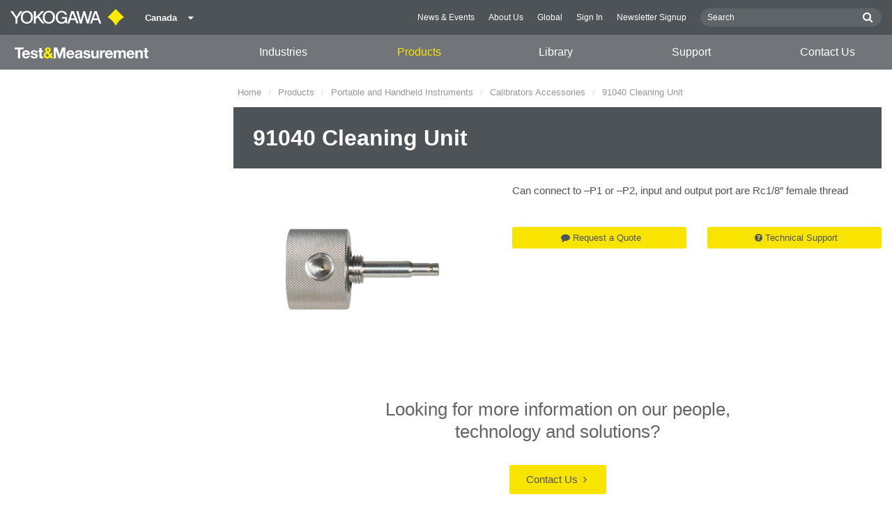

--- FILE ---
content_type: text/html; charset=UTF-8
request_url: https://tmi.yokogawa.com/ca/solutions/products/portable-and-bench-instruments/calibrators-accessories/91040-cleaning-unit/
body_size: 54465
content:
<!DOCTYPE html>
<!--[if lt IE 9]>      <html class="no-js lt-ie9" id="ng-app" ng-app="app" lang="en"> <![endif]-->
<!--[if gt IE 8]><!--> <html class="no-js gt-ie8" id="ng-app" ng-app="app" lang="en"> <!--<![endif]-->
<head>
	
	<meta charset="utf-8">
	<meta http-equiv="X-UA-Compatible" content="IE=edge,chrome=1">
	<meta name="viewport" content="width=device-width, initial-scale=1, minimum-scale=1.0">
								
	
			<meta class="swiftype" name="page_type" data-type="string" content="Products &amp; Services" />
		<meta class="swiftype" name="popularity" data-type="integer" content="6" />
		<meta class="swiftype" name="region" data-type="string" content="ca" />
		<meta class="swiftype" name="division" data-type="string" content="tmi" />
					<meta class="swiftype" name="image" data-type="enum" content="//cdn.tmi.yokogawa.com/1/7570/files/91040_91041_100.png" />
				
					
	
	
	
			<title>91040 Cleaning Unit | Yokogawa Test&amp;Measurement</title>
	
	
			<link rel="canonical" href="https://tmi.yokogawa.com/ca/solutions/products/portable-and-bench-instruments/calibrators/calibrators-accessories/91040-cleaning-unit/">
							<link rel="alternate" href="https://tmi.yokogawa.com/solutions/products/portable-and-bench-instruments/calibrators-accessories/91040-cleaning-unit/" hreflang="x-default" />
					<link rel="alternate" href="https://tmi.yokogawa.com/us/solutions/products/portable-and-bench-instruments/calibrators-accessories/91040-cleaning-unit/" hreflang="en-us" />
					<link rel="alternate" href="https://tmi.yokogawa.com/mx/solutions/products/portable-and-bench-instruments/calibrators-accessories/91040-cleaning-unit/" hreflang="en-mx" />
					<link rel="alternate" href="https://tmi.yokogawa.com/ca/solutions/products/portable-and-bench-instruments/calibrators-accessories/91040-cleaning-unit/" hreflang="en-ca" />
					<link rel="alternate" href="https://tmi.yokogawa.com/ar/solutions/products/portable-and-bench-instruments/calibrators-accessories/91040-cleaning-unit/" hreflang="en-ar" />
					<link rel="alternate" href="https://tmi.yokogawa.com/br/solutions/products/portable-and-bench-instruments/calibrators-accessories/91040-cleaning-unit/" hreflang="en-br" />
					<link rel="alternate" href="https://tmi.yokogawa.com/cl/solutions/products/portable-and-bench-instruments/calibrators-accessories/91040-cleaning-unit/" hreflang="en-cl" />
					<link rel="alternate" href="https://tmi.yokogawa.com/eu/solutions/products/portable-and-bench-instruments/calibrators-accessories/91040-cleaning-unit/" hreflang="en-eu" />
					<link rel="alternate" href="https://tmi.yokogawa.com/bx/solutions/products/portable-and-bench-instruments/calibrators-accessories/91040-cleaning-unit/" hreflang="en-be" />
					<link rel="alternate" href="https://tmi.yokogawa.com/fr/solutions/products/portable-and-bench-instruments/calibrators-accessories/91040-cleaning-unit/" hreflang="en-fr" />
					<link rel="alternate" href="https://tmi.yokogawa.com/de/solutions/products/portable-and-bench-instruments/calibrators-accessories/91040-cleaning-unit/" hreflang="en-de" />
					<link rel="alternate" href="https://tmi.yokogawa.com/it/solutions/products/portable-and-bench-instruments/calibrators-accessories/91040-cleaning-unit/" hreflang="en-it" />
					<link rel="alternate" href="https://tmi.yokogawa.com/es/solutions/products/portable-and-bench-instruments/calibrators-accessories/91040-cleaning-unit/" hreflang="en-es" />
					<link rel="alternate" href="https://tmi.yokogawa.com/uk/solutions/products/portable-and-bench-instruments/calibrators-accessories/91040-cleaning-unit/" hreflang="en-gb" />
					<link rel="alternate" href="https://tmi.yokogawa.com/ru/solutions/products/portable-and-bench-instruments/calibrators-accessories/91040-cleaning-unit/" hreflang="en-ru" />
					<link rel="alternate" href="https://tmi.yokogawa.com/cn/solutions/products/portable-and-bench-instruments/calibrators-accessories/91040-cleaning-unit/" hreflang="en-cn" />
					<link rel="alternate" href="https://tmi.yokogawa.com/in/solutions/products/portable-and-bench-instruments/calibrators-accessories/91040-cleaning-unit/" hreflang="en-in" />
					<link rel="alternate" href="https://tmi.yokogawa.com/jp/solutions/products/portable-and-bench-instruments/calibrators-accessories/91040-cleaning-unit/" hreflang="ja-jp" />
					<link rel="alternate" href="https://tmi.yokogawa.com/kr/solutions/products/portable-and-bench-instruments/calibrators-accessories/91040-cleaning-unit/" hreflang="en-kr" />
					<link rel="alternate" href="https://tmi.yokogawa.com/tw/solutions/products/portable-and-bench-instruments/calibrators-accessories/91040-cleaning-unit/" hreflang="en-tw" />
					<link rel="alternate" href="https://tmi.yokogawa.com/au/solutions/products/portable-and-bench-instruments/calibrators-accessories/91040-cleaning-unit/" hreflang="en-au" />
					<link rel="alternate" href="https://tmi.yokogawa.com/id/solutions/products/portable-and-bench-instruments/calibrators-accessories/91040-cleaning-unit/" hreflang="en-id" />
					<link rel="alternate" href="https://tmi.yokogawa.com/my/solutions/products/portable-and-bench-instruments/calibrators-accessories/91040-cleaning-unit/" hreflang="en-my" />
					<link rel="alternate" href="https://tmi.yokogawa.com/nz/solutions/products/portable-and-bench-instruments/calibrators-accessories/91040-cleaning-unit/" hreflang="en-nz" />
					<link rel="alternate" href="https://tmi.yokogawa.com/ph/solutions/products/portable-and-bench-instruments/calibrators-accessories/91040-cleaning-unit/" hreflang="en-ph" />
					<link rel="alternate" href="https://tmi.yokogawa.com/sg/solutions/products/portable-and-bench-instruments/calibrators-accessories/91040-cleaning-unit/" hreflang="en-sg" />
					<link rel="alternate" href="https://tmi.yokogawa.com/th/solutions/products/portable-and-bench-instruments/calibrators-accessories/91040-cleaning-unit/" hreflang="en-th" />
					<link rel="alternate" href="https://tmi.yokogawa.com/vn/solutions/products/portable-and-bench-instruments/calibrators-accessories/91040-cleaning-unit/" hreflang="en-vn" />
					<link rel="alternate" href="https://tmi.yokogawa.com/bh/solutions/products/portable-and-bench-instruments/calibrators-accessories/91040-cleaning-unit/" hreflang="en-bh" />
					<link rel="alternate" href="https://tmi.yokogawa.com/sa/solutions/products/portable-and-bench-instruments/calibrators-accessories/91040-cleaning-unit/" hreflang="en-sa" />
					<link rel="alternate" href="https://tmi.yokogawa.com/se/solutions/products/portable-and-bench-instruments/calibrators-accessories/91040-cleaning-unit/" hreflang="en-se" />
					<link rel="alternate" href="https://tmi.yokogawa.com/fi/solutions/products/portable-and-bench-instruments/calibrators-accessories/91040-cleaning-unit/" hreflang="en-fi" />
					<link rel="alternate" href="https://tmi.yokogawa.com/no/solutions/products/portable-and-bench-instruments/calibrators-accessories/91040-cleaning-unit/" hreflang="en-no" />
					<link rel="alternate" href="https://tmi.yokogawa.com/dk/solutions/products/portable-and-bench-instruments/calibrators-accessories/91040-cleaning-unit/" hreflang="en-dk" />
					<link rel="alternate" href="https://tmi.yokogawa.com/is/solutions/products/portable-and-bench-instruments/calibrators-accessories/91040-cleaning-unit/" hreflang="en-is" />
					<link rel="alternate" href="https://tmi.yokogawa.com/nl/solutions/products/portable-and-bench-instruments/calibrators-accessories/91040-cleaning-unit/" hreflang="en-nl" />
					<link rel="alternate" href="https://tmi.yokogawa.com/be/solutions/products/portable-and-bench-instruments/calibrators-accessories/91040-cleaning-unit/" hreflang="en-be" />
					<link rel="alternate" href="https://tmi.yokogawa.com/lu/solutions/products/portable-and-bench-instruments/calibrators-accessories/91040-cleaning-unit/" hreflang="en-lu" />
			
    
			<link rel="shortcut icon" href="/img/favicon-tm.ico">
		<link rel="apple-touch-icon" sizes="57x57" href="/img/iphone_apple_touch_57x57.png">
	<link rel="apple-touch-icon" sizes="72x72" href="/img/ipad_72x72.png">
	<link rel="apple-touch-icon" sizes="114x114" href="/img/iphone4_retina_114x114.png">
	<link rel="apple-touch-icon" sizes="144x144" href="/img/ipad3_retina_144x144.png">

	
	
	
	        <link rel="stylesheet" href="/css/fonts/notosans-latin.css">
	
	
	        <link rel="stylesheet" href="/css/old/theme-tm-1966ebefcd.css">
		<style type="text/css">
			.is-aff {
				.accordion-container {
					font-size: 1.15em !important;
					p {
						font-size: inherit;
						line-height: inherit;
						font-weight: inherit;
					}
				}
			}
		</style>
	
	
		
		
	
			<script>
			window.wl_global_vars = {
				THEME: "tm",
				TRANSLATE: {
					frontend: {"company":"Company","edition_number":"Edition ::1","featured":"Featured","industries":"Industries","location":"Location","new":"New","new_in":"New In","overview":"Overview","products":"Products","show_email":"Show Email","show_phone":"Show Phone Number","back_to_top":"Back to Top"},
				},
				REGION_TITLE: "Canada",
				REGION_ID: 4,
				REGION_CODE: "ca",
				YOKO_DIV: 'tmi',
									COOKIE_LAW: 'EUCookieDisclaimerHide',
								CDN_LOCATION: '//web-material3.yokogawa.com',
				CSRF_TOKEN: '083vSpim1i5WUGKRa4KveEclxF4dBIryGFyp0VVN',
				CONTACT_TEXT: 'Contact',
				CONTACT_LINK: 'https://tmi.yokogawa.com/ca/contact/',
				API_BASE: 'https://tmi.yc3.yokocms.com'
			};
		</script>
	
	<!--[if lt IE 9]>
		<script src="//cdnjs.cloudflare.com/ajax/libs/html5shiv/3.6.2/html5shiv.js"></script>
		<script src="//cdnjs.cloudflare.com/ajax/libs/respond.js/1.1.0/respond.min.js"></script>
		<script src="//cdnjs.cloudflare.com/ajax/libs/json2/20140204/json2.min.js"></script>
		<script src="//cdnjs.cloudflare.com/ajax/libs/es5-shim/4.1.7/es5-shim.min.js"></script>
        <script src="/js/old/ie-head-12aaeb70c8.js"></script>
	<![endif]-->

	
	

	
	<script>
var _gas = _gas || [];
_gas.push(['_setAccount', 'UA-5563755-1']);
_gas.push(['_setSiteSpeedSampleRate', 100]);
_gas.push(['_trackPageview']);
_gas.push(['_gasTrackForms']);
_gas.push(['_gasTrackOutboundLinks']);
_gas.push(['_gasTrackMaxScroll']);
_gas.push(['_gasTrackDownloads']);
_gas.push(['_gasTrackYoutube', {force: true}]);
_gas.push(['_gasTrackVimeo', {force: true}]);
_gas.push(['_gasTrackMailto']);

(function() {
  var ga = document.createElement('script');
  ga.type = 'text/javascript';
  ga.async = true;
  ga.src = '//cdnjs.cloudflare.com/ajax/libs/gas/1.10.1/gas.min.js';
  var s = document.getElementsByTagName('script')[0];
  s.parentNode.insertBefore(ga, s);
  })();
</script>
</head>
	<!--[if lt IE 9]><body class="lt-ie9 theme-tm  lang-en  " ng-controller="BaseController as baseCtrl" ng-class="{ 'active-mobile-menu': baseCtrl.activeMobileMenu }"> <![endif]-->
	<!--[if gt IE 8]><!--><body class="gt-ie8 theme-tm  lang-en  " ng-controller="BaseController as baseCtrl" ng-class="{ 'active-mobile-menu': baseCtrl.activeMobileMenu }"> <!--<![endif]-->

	<div id="top"></div>
	<div data-elastic-exclude>
		
		<noscript><iframe src="//www.googletagmanager.com/ns.html?id=GTM-5657JN"
height="0" width="0" style="display:none;visibility:hidden"></iframe></noscript>
<script>(function(w,d,s,l,i){w[l]=w[l]||[];w[l].push({'gtm.start':
new Date().getTime(),event:'gtm.js'});var f=d.getElementsByTagName(s)[0],
j=d.createElement(s),dl=l!='dataLayer'?'&l='+l:'';j.async=true;j.src=
'//www.googletagmanager.com/gtm.js?id='+i+dl;f.parentNode.insertBefore(j,f);
})(window,document,'script','dataLayer','GTM-5657JN');</script>

		
			<nav class="mobile-menu">
	<div class="mobile-searchbox">
					<!-- static search box -->
<form action="https://tmi.yokogawa.com/ca/search" method="get" autocomplete="off" class="search-form" id="swiftype-search-form-rendered">
	<input autocomplete="off" type="text" class="search-form-input" name="q" title="Search" x-webkit-speech="" x-webkit-grammar="builtin:search" lang="en" dir="ltr" spellcheck="false" style="outline: none;" placeholder="Search" value="" />
	<input type="submit" value="submit" class="search-form-submit" title="Search" />
	<div class="search-form-icon"></div>
</form>
			</div>

	<ul ng-if="baseCtrl.fullNavList[baseCtrl.currentMenuDepth]" ng-cloak>
		<li class="mobile-menu-back left-arrow" ng-show="baseCtrl.fullNavList[baseCtrl.currentMenuDepth].parent">
			<a href="#" ng-click="baseCtrl.handleNavigationClick($event, baseCtrl.fullNavList[baseCtrl.currentMenuDepth].parent)" ng-show="baseCtrl.fullNavList[baseCtrl.fullNavList[baseCtrl.currentMenuDepth].parent].name">
				{{ baseCtrl.fullNavList[baseCtrl.fullNavList[baseCtrl.currentMenuDepth].parent].name }}
			</a>
			<a href="#" ng-click="baseCtrl.handleNavigationClick($event, baseCtrl.fullNavList[baseCtrl.currentMenuDepth].parent)" ng-hide="baseCtrl.fullNavList[baseCtrl.fullNavList[baseCtrl.currentMenuDepth].parent].name">
				Menu
			</a>
		</li>
		<li class="mobile-menu-browse-all" ng-if="baseCtrl.fullNavList[baseCtrl.currentMenuDepth].name">
			<a ng-href="{{ baseCtrl.fullNavList[baseCtrl.currentMenuDepth].url }}">
				{{ baseCtrl.fullNavList[baseCtrl.currentMenuDepth].name }}
			</a>
		</li>
		<li ng-repeat="child in baseCtrl.fullNavList[baseCtrl.currentMenuDepth].children" ng-class="{ 'right-arrow': baseCtrl.fullNavList[child].children.length, 'is-offsite': baseCtrl.fullNavList[child].offsite, 'is-active': child === baseCtrl.currentMenuItem }" ng-if="!baseCtrl.fullNavList[child].hidden && !baseCtrl.fullNavList[child].discontinued">
			<a href="#" ng-click="baseCtrl.handleNavigationClick($event, child)" ng-if="baseCtrl.fullNavList[child].children.length">
				{{ baseCtrl.fullNavList[child].name }}
			</a>
			<a ng-href="{{ baseCtrl.fullNavList[child].url }}" ng-if="!baseCtrl.fullNavList[child].children.length" ng-attr-target="{{ (baseCtrl.fullNavList[child].offsite) ? '_blank' : undefined }}">
				{{ baseCtrl.fullNavList[child].name }}
			</a>
		</li>

					<li ng-if="!baseCtrl.fullNavList[baseCtrl.currentMenuDepth].parent">
				<a href="https://tmi.yokogawa.com/ca/news/">
					News &amp; Events
				</a>
			</li>
					<li ng-if="!baseCtrl.fullNavList[baseCtrl.currentMenuDepth].parent">
				<a href="https://tmi.yokogawa.com/ca/about/">
					About Us
				</a>
			</li>
					<li ng-if="!baseCtrl.fullNavList[baseCtrl.currentMenuDepth].parent">
				<a href="/#set-region">
					Global
				</a>
			</li>
					<li ng-if="!baseCtrl.fullNavList[baseCtrl.currentMenuDepth].parent">
				<a href="https://www.yokogawa.com/member-site-info/">
					Sign In
				</a>
			</li>
					<li ng-if="!baseCtrl.fullNavList[baseCtrl.currentMenuDepth].parent">
				<a href="https://pages.yokogawa.com/YokogawaTM_Newsletter_Signup">
					Newsletter Signup
				</a>
			</li>
			</ul>

	<div class="loading mobile-menu-loading" ng-if="!baseCtrl.fullNavList[baseCtrl.currentMenuDepth]">
		<div class="loading-animation">
			<div class="loading-ball"></div>
			<div class="loading-ball"></div>
			<div class="loading-ball"></div>
		</div>
		<div class="loading-message">Loading...</div>
	</div>
</nav>

	<div class="global-container">
		<header id="geoBanner" class="prompt-geolocate" ng-class="{ 'is-visible': baseCtrl.showGeoBanner() }" ng-cloak>
		<div class="prompt-container">
			<span class="prompt-close" ng-click="baseCtrl.closeGeoBanner()"></span>
			<span class="content"></span>
		</div>
	</header>

<header class="main-header has-main-header-bottom">
	<div class="main-header-container">
		<div class="row">
			<div class="columns">
				<div class="main-header-inner">
					<div class="main-header-left">
						<div class="logo">
															<a href="https://tmi.yokogawa.com/ca/" style="display: block; width: 173px; height: 50px;"></a>
													</div>

						
													<div class="region-selector">
								<a ng-class="{ 'active': baseCtrl.activeLocationMenu }" href="http://www.yokogawa.com/index.htm?mode=pc" ng-click="baseCtrl.toggleLocationMenu($event)">
									<span class="region-selector-text">
										Canada
									</span>
									<span class="region-selector-text-small">
										CA
									</span>&nbsp;&nbsp;
									<span class="fa fa-caret-down"></span>
								</a>
							</div>
											</div>

					<div class="main-header-right">
						<nav class="secondary-nav">
							<div class="links">
								<ul>
																			<li>
											<a href="https://tmi.yokogawa.com/ca/news/" title="News &amp; Events">
												News &amp; Events
											</a>
										</li>
																			<li>
											<a href="https://tmi.yokogawa.com/ca/about/" title="About Us">
												About Us
											</a>
										</li>
																			<li>
											<a href="/#set-region" title="Global">
												Global
											</a>
										</li>
																			<li>
											<a href="https://www.yokogawa.com/member-site-info/" title="Sign In" target="_blank">
												Sign In
											</a>
										</li>
																			<li>
											<a href="https://pages.yokogawa.com/YokogawaTM_Newsletter_Signup" title="Newsletter Signup" target="_blank">
												Newsletter Signup
											</a>
										</li>
																	</ul>
							</div>

							<div class="searchbox">
																	<script>
	function returnFilter() {
		var regionCode = 'ca';
		var division = '';
		var filters = {
			'page': {
				'region': [regionCode]
			}
		};
		if (division !== 'ia') {
			if (division === 'aff') {
				filters.page.division = [division];
				if (regionCode === 'ymi') {
					filters.page.region.push('gl');
					filters.page.division.push('tmi');
				} else if (regionCode === 'jp-ymi') {
					filters.page.region.push('jp');
					filters.page.division.push('tmi');
				}
			} else if (division === 'tmi') {
				var yca = ['us','ca','mx'];
				if (yca.indexOf(regionCode) >= 0) {
					filters.page.division = [division];
				}
			}
		}

		return filters;
	}
</script>
									<!-- static search box -->
<form action="https://tmi.yokogawa.com/ca/search" method="get" autocomplete="off" class="search-form" id="swiftype-search-form-rendered">
	<input autocomplete="off" type="text" class="search-form-input" name="q" title="Search" x-webkit-speech="" x-webkit-grammar="builtin:search" lang="en" dir="ltr" spellcheck="false" style="outline: none;" placeholder="Search" value="" />
	<input type="submit" value="submit" class="search-form-submit" title="Search" />
	<div class="search-form-icon"></div>
</form>
															</div>
						</nav>

											</div>
				</div>

				
				<a href="#" class="hamburger" ng-click="baseCtrl.toggleMobileNavigation($event)">
					<i class="fa fa-bars"></i>
				</a>
			</div>
		</div>
	</div>

			<div class="main-header-bottom">
			<div class="row">
				<div class="columns">
					<nav class="primary-nav">
			<div class="primary-nav-logo">
			<a class="tm-logo" href="https://tmi.yokogawa.com/ca/"><img src="/img/logo-tm-white-yellow.svg" width="194" height="16" alt="T&M Logo"></a>
		</div>
	
	<ul class="primary-nav-top-level">
									<li ng-class="{ 'hover': baseCtrl.activeMenuItem === 'industries' && baseCtrl.activeDesktopMenu, 'active': baseCtrl.isCurrent('/ca/industries/') }" ng-mouseover="baseCtrl.mouseEnterMenuItem('industries');" ng-mouseleave="baseCtrl.mouseLeaveMenuItem();"><a href="/ca/industries/">Industries</a></li>
												<li ng-class="{ 'hover': baseCtrl.activeMenuItem === 'products' && baseCtrl.activeDesktopMenu, 'active': baseCtrl.isCurrent('/ca/solutions/products/') }" ng-mouseover="baseCtrl.mouseEnterMenuItem('products');" ng-mouseleave="baseCtrl.mouseLeaveMenuItem();"><a href="/ca/solutions/products/">Products</a></li>
												<li ng-class="{ 'hover': baseCtrl.activeMenuItem === 'technical_library' && baseCtrl.activeDesktopMenu, 'active': baseCtrl.isCurrent('/ca/library/') }" ng-mouseover="baseCtrl.mouseEnterMenuItem('technical_library');" ng-mouseleave="baseCtrl.mouseLeaveMenuItem();"><a href="/ca/library/">Library</a></li>
												<li ng-class="{ 'hover': baseCtrl.activeMenuItem === 'support' && baseCtrl.activeDesktopMenu, 'active': baseCtrl.isCurrent('/ca/support/') }" ng-mouseover="baseCtrl.mouseEnterMenuItem('support');" ng-mouseleave="baseCtrl.mouseLeaveMenuItem();"><a href="/ca/support/">Support</a></li>
												<li ng-class="{ 'active': baseCtrl.isCurrent('/ca/contact/') }"><a href="/ca/contact/">Contact Us</a></li>
						</ul>
</nav>
				</div>
			</div>
		</div>
	
			<nav class="mega-menu" ng-class="{ 'active': baseCtrl.activeDesktopMenu }" ng-mouseleave="baseCtrl.mouseLeaveMenuItem()" ng-mouseover="baseCtrl.preventMenuClose()" ng-cloak>
						<div ng-show="baseCtrl.activeMenuItem === 'industries'" class="mega-menu-industries">
									<div class="container">
						<div class="mega-menu-list-wrapper">
							<ul class="mega-menu-list mod-33" columnize="3">
																	<li>
		<a href="https://tmi.yokogawa.com/ca/industries/aerospace/" title="Aerospace">
		Aerospace
	</a>

		
			</li>
																	<li>
		<a href="https://tmi.yokogawa.com/ca/industries/appliances/" title="Appliances">
		Appliances
	</a>

		
			</li>
																	<li>
		<a href="https://tmi.yokogawa.com/ca/industries/data-centers/" title="Data Centers">
		Data Centers
	</a>

		
			</li>
																	<li>
		<a href="https://tmi.yokogawa.com/ca/industries/evs-transportation/" title="EVs &amp; Transportation">
		EVs &amp; Transportation
	</a>

		
			</li>
																	<li>
		<a href="https://tmi.yokogawa.com/ca/industries/industrial-consumer-electronics/" title="Industrial &amp; Consumer Electronics">
		Industrial &amp; Consumer Electronics
	</a>

		
			</li>
																	<li>
		<a href="https://tmi.yokogawa.com/ca/industries/motors-drives/" title="Motors &amp; Drives">
		Motors &amp; Drives
	</a>

		
			</li>
																	<li>
		<a href="https://tmi.yokogawa.com/ca/industries/optical-communications-networks/" title="Optical Communications &amp; Networks">
		Optical Communications &amp; Networks
	</a>

		
			</li>
																	<li>
		<a href="https://tmi.yokogawa.com/ca/industries/photonic-sensing-analysis/" title="Photonic Sensing &amp; Analysis">
		Photonic Sensing &amp; Analysis
	</a>

		
			</li>
																	<li>
		<a href="https://tmi.yokogawa.com/ca/industries/quantum-computing/" title="Quantum Computing">
		Quantum Computing
	</a>

		
			</li>
																	<li>
		<a href="https://tmi.yokogawa.com/ca/industries/renewable-energy/" title="Renewable Energy">
		Renewable Energy
	</a>

		
			</li>
																	<li>
		<a href="https://tmi.yokogawa.com/ca/industries/researchers-universities/" title="Researchers &amp; Universities">
		Researchers &amp; Universities
	</a>

		
			</li>
																	<li>
		<a href="https://tmi.yokogawa.com/ca/industries/semiconductor-embedded-systems/" title="Semiconductor &amp; Embedded Systems">
		Semiconductor &amp; Embedded Systems
	</a>

		
			</li>
															</ul>
						</div>
					</div>
							</div>
								<div ng-show="baseCtrl.activeMenuItem === 'products'" class="mega-menu-products">
									<div class="mega-menu-container rm-p-left">
						<div class="mega-menu-col-container">
							<div class="mega-menu-col mega-menu-col-1">
								<ul class="mega-menu-links">
																			<li class=" is-parent"  ng-init="baseCtrl.preloadImage('//cdn.tmi.yokogawa.com/1/12/files/DLM3000_th_600px.png')" ng-class="{ 'is-active': baseCtrl.currentSubmenu.level1 === 'products-oscilloscopes' }" ng-mouseover="baseCtrl.setCurrentMegaMenuThumb('//cdn.tmi.yokogawa.com/1/12/files/DLM3000_th_600px.png', 'https://tmi.yokogawa.com/ca/solutions/products/oscilloscopes/'); baseCtrl.setSubmenu('products-oscilloscopes', null)">
		<a href="https://tmi.yokogawa.com/ca/solutions/products/oscilloscopes/" title="Oscilloscopes">
		Oscilloscopes
	</a>
	</li>
																			<li class=" is-parent"  ng-init="baseCtrl.preloadImage('//cdn.tmi.yokogawa.com/1/29/files/WT5000_th_600px.png')" ng-class="{ 'is-active': baseCtrl.currentSubmenu.level1 === 'products-power-analyzers-and-power-meters' }" ng-mouseover="baseCtrl.setCurrentMegaMenuThumb('//cdn.tmi.yokogawa.com/1/29/files/WT5000_th_600px.png', 'https://tmi.yokogawa.com/ca/solutions/products/power-analyzers/'); baseCtrl.setSubmenu('products-power-analyzers-and-power-meters', null)">
		<a href="https://tmi.yokogawa.com/ca/solutions/products/power-analyzers/" title="Power Analyzers and Power Meters">
		Power Analyzers and Power Meters
	</a>
	</li>
																			<li class=" is-parent"  ng-init="baseCtrl.preloadImage('//cdn.tmi.yokogawa.com/1/13/files/DL950_th_600px.png')" ng-class="{ 'is-active': baseCtrl.currentSubmenu.level1 === 'products-data-acquisition-daq' }" ng-mouseover="baseCtrl.setCurrentMegaMenuThumb('//cdn.tmi.yokogawa.com/1/13/files/DL950_th_600px.png', 'https://tmi.yokogawa.com/ca/solutions/products/data-acquisition-equipment/'); baseCtrl.setSubmenu('products-data-acquisition-daq', null)">
		<a href="https://tmi.yokogawa.com/ca/solutions/products/data-acquisition-equipment/" title="Data Acquisition (DAQ)">
		Data Acquisition (DAQ)
	</a>
	</li>
																			<li class=" is-parent"  ng-init="baseCtrl.preloadImage('//cdn.tmi.yokogawa.com/1/17/files/AQ6380_th_600px.png')" ng-class="{ 'is-active': baseCtrl.currentSubmenu.level1 === 'products-optical-test-equipment' }" ng-mouseover="baseCtrl.setCurrentMegaMenuThumb('//cdn.tmi.yokogawa.com/1/17/files/AQ6380_th_600px.png', 'https://tmi.yokogawa.com/ca/solutions/products/optical-measuring-instruments/'); baseCtrl.setSubmenu('products-optical-test-equipment', null)">
		<a href="https://tmi.yokogawa.com/ca/solutions/products/optical-measuring-instruments/" title="Optical Test Equipment">
		Optical Test Equipment
	</a>
	</li>
																			<li class=" is-parent"  ng-init="baseCtrl.preloadImage('//cdn.tmi.yokogawa.com/1/15/files/LS3300_th_600px.png')" ng-class="{ 'is-active': baseCtrl.currentSubmenu.level1 === 'products-signal-generators-sources-and-supplies' }" ng-mouseover="baseCtrl.setCurrentMegaMenuThumb('//cdn.tmi.yokogawa.com/1/15/files/LS3300_th_600px.png', 'https://tmi.yokogawa.com/ca/solutions/products/generators-sources/'); baseCtrl.setSubmenu('products-signal-generators-sources-and-supplies', null)">
		<a href="https://tmi.yokogawa.com/ca/solutions/products/generators-sources/" title="Signal Generators, Sources and Supplies">
		Signal Generators, Sources and Supplies
	</a>
	</li>
																			<li class=" is-parent"  ng-init="baseCtrl.preloadImage('//cdn.tmi.yokogawa.com/1/63/files/CW500_th_600px.png')" ng-class="{ 'is-active': baseCtrl.currentSubmenu.level1 === 'products-portable-and-handheld-instruments' }" ng-mouseover="baseCtrl.setCurrentMegaMenuThumb('//cdn.tmi.yokogawa.com/1/63/files/CW500_th_600px.png', 'https://tmi.yokogawa.com/ca/solutions/products/portable-and-bench-instruments/'); baseCtrl.setSubmenu('products-portable-and-handheld-instruments', null)">
		<a href="https://tmi.yokogawa.com/ca/solutions/products/portable-and-bench-instruments/" title="Portable and Handheld Instruments">
		Portable and Handheld Instruments
	</a>
	</li>
																			<li class=" is-parent"  ng-init="baseCtrl.preloadImage('//cdn.tmi.yokogawa.com/1/19/files/OtherTMInstruments_th_600px.png')" ng-class="{ 'is-active': baseCtrl.currentSubmenu.level1 === 'products-other-test-measurement-instruments' }" ng-mouseover="baseCtrl.setCurrentMegaMenuThumb('//cdn.tmi.yokogawa.com/1/19/files/OtherTMInstruments_th_600px.png', 'https://tmi.yokogawa.com/ca/solutions/products/other-test-measurement-instruments/'); baseCtrl.setSubmenu('products-other-test-measurement-instruments', null)">
		<a href="https://tmi.yokogawa.com/ca/solutions/products/other-test-measurement-instruments/" title="Other Test &amp; Measurement Instruments">
		Other Test &amp; Measurement Instruments
	</a>
	</li>
																			<li class=" is-parent"  ng-init="baseCtrl.preloadImage('//cdn.tmi.yokogawa.com/1/7941/files/Accessories.png')" ng-class="{ 'is-active': baseCtrl.currentSubmenu.level1 === 'products-accessories' }" ng-mouseover="baseCtrl.setCurrentMegaMenuThumb('//cdn.tmi.yokogawa.com/1/7941/files/Accessories.png', 'https://tmi.yokogawa.com/ca/solutions/products/accessories/'); baseCtrl.setSubmenu('products-accessories', null)">
		<a href="https://tmi.yokogawa.com/ca/solutions/products/accessories/" title="Accessories">
		Accessories
	</a>
	</li>
																			<li class=" "  ng-init="baseCtrl.preloadImage('')" ng-class="{ 'is-active': baseCtrl.currentSubmenu.level1 === 'products-discontinued-products' }" ng-mouseover="baseCtrl.setCurrentMegaMenuThumb('', 'https://tmi.yokogawa.com/ca/solutions/discontinued/'); baseCtrl.setSubmenu(null, null)">
		<a href="https://tmi.yokogawa.com/ca/solutions/discontinued/" title="Discontinued Products">
		Discontinued Products
	</a>
	</li>
																	</ul>
							</div>

							<div class="mega-menu-col mega-menu-col-2" ng-class="{ 'is-active': baseCtrl.currentSubmenu.level1 }" ng-if="baseCtrl.currentSubmenu.level1">
																											<ul class="mega-menu-links" ng-if="baseCtrl.currentSubmenu.level1 === 'products-oscilloscopes'">
																							<li class=" is-parent"  ng-init="baseCtrl.preloadImage('//cdn.tmi.yokogawa.com/1/22/files/DLM5000_th_600px.png')" ng-class="{ 'is-active': baseCtrl.currentSubmenu.level2 === 'products-oscilloscopes-mixed-signal-oscilloscopes' }" ng-mouseover="baseCtrl.setCurrentMegaMenuThumb('//cdn.tmi.yokogawa.com/1/22/files/DLM5000_th_600px.png', 'https://tmi.yokogawa.com/ca/solutions/products/oscilloscopes/digital-and-mixed-signal-oscilloscopes/'); baseCtrl.setSubmenu('products-oscilloscopes', 'products-oscilloscopes-mixed-signal-oscilloscopes', null)">
		<a href="https://tmi.yokogawa.com/ca/solutions/products/oscilloscopes/digital-and-mixed-signal-oscilloscopes/" title="Mixed Signal Oscilloscopes">
		Mixed Signal Oscilloscopes
	</a>
	</li>
																							<li class=" is-parent"  ng-init="baseCtrl.preloadImage('//cdn.tmi.yokogawa.com/1/27/files/DL950_th_600px.png')" ng-class="{ 'is-active': baseCtrl.currentSubmenu.level2 === 'products-oscilloscopes-isolated-oscilloscopes-scopecorders' }" ng-mouseover="baseCtrl.setCurrentMegaMenuThumb('//cdn.tmi.yokogawa.com/1/27/files/DL950_th_600px.png', 'https://tmi.yokogawa.com/ca/solutions/products/oscilloscopes/scopecorders/'); baseCtrl.setSubmenu('products-oscilloscopes', 'products-oscilloscopes-isolated-oscilloscopes-scopecorders', null)">
		<a href="https://tmi.yokogawa.com/ca/solutions/products/oscilloscopes/scopecorders/" title="Isolated Oscilloscopes | ScopeCorders">
		Isolated Oscilloscopes | ScopeCorders
	</a>
	</li>
																							<li class=" is-parent"  ng-init="baseCtrl.preloadImage('//cdn.tmi.yokogawa.com/1/25/files/IS8000_th_600px.png')" ng-class="{ 'is-active': baseCtrl.currentSubmenu.level2 === 'products-oscilloscopes-oscilloscope-application-software' }" ng-mouseover="baseCtrl.setCurrentMegaMenuThumb('//cdn.tmi.yokogawa.com/1/25/files/IS8000_th_600px.png', 'https://tmi.yokogawa.com/ca/solutions/products/oscilloscopes/oscilloscopes-application-software/'); baseCtrl.setSubmenu('products-oscilloscopes', 'products-oscilloscopes-oscilloscope-application-software', null)">
		<a href="https://tmi.yokogawa.com/ca/solutions/products/oscilloscopes/oscilloscopes-application-software/" title="Oscilloscope Application Software">
		Oscilloscope Application Software
	</a>
	</li>
																							<li class=" is-parent"  ng-init="baseCtrl.preloadImage('//cdn.tmi.yokogawa.com/1/56/files/voltage-probes.png')" ng-class="{ 'is-active': baseCtrl.currentSubmenu.level2 === 'products-oscilloscopes-voltage-probes' }" ng-mouseover="baseCtrl.setCurrentMegaMenuThumb('//cdn.tmi.yokogawa.com/1/56/files/voltage-probes.png', 'https://tmi.yokogawa.com/ca/solutions/products/oscilloscopes/voltage-probes/'); baseCtrl.setSubmenu('products-oscilloscopes', 'products-oscilloscopes-voltage-probes', null)">
		<a href="https://tmi.yokogawa.com/ca/solutions/products/oscilloscopes/voltage-probes/" title="Voltage Probes">
		Voltage Probes
	</a>
	</li>
																							<li class=" is-parent"  ng-init="baseCtrl.preloadImage('//cdn.tmi.yokogawa.com/1/57/files/CurrentProbes_th_600px.png')" ng-class="{ 'is-active': baseCtrl.currentSubmenu.level2 === 'products-oscilloscopes-current-probes' }" ng-mouseover="baseCtrl.setCurrentMegaMenuThumb('//cdn.tmi.yokogawa.com/1/57/files/CurrentProbes_th_600px.png', 'https://tmi.yokogawa.com/ca/solutions/products/oscilloscopes/current-probes/'); baseCtrl.setSubmenu('products-oscilloscopes', 'products-oscilloscopes-current-probes', null)">
		<a href="https://tmi.yokogawa.com/ca/solutions/products/oscilloscopes/current-probes/" title="Current Probes">
		Current Probes
	</a>
	</li>
																							<li class=" is-parent"  ng-init="baseCtrl.preloadImage('//cdn.tmi.yokogawa.com/1/51/files/logic-probes.png')" ng-class="{ 'is-active': baseCtrl.currentSubmenu.level2 === 'products-oscilloscopes-logic-probes' }" ng-mouseover="baseCtrl.setCurrentMegaMenuThumb('//cdn.tmi.yokogawa.com/1/51/files/logic-probes.png', 'https://tmi.yokogawa.com/ca/solutions/products/oscilloscopes/logic-probes/'); baseCtrl.setSubmenu('products-oscilloscopes', 'products-oscilloscopes-logic-probes', null)">
		<a href="https://tmi.yokogawa.com/ca/solutions/products/oscilloscopes/logic-probes/" title="Logic Probes">
		Logic Probes
	</a>
	</li>
																							<li class=" is-parent"  ng-init="baseCtrl.preloadImage('//cdn.tmi.yokogawa.com/1/24/files/oscilloscope-accessories.png')" ng-class="{ 'is-active': baseCtrl.currentSubmenu.level2 === 'products-oscilloscopes-oscilloscope-accessories' }" ng-mouseover="baseCtrl.setCurrentMegaMenuThumb('//cdn.tmi.yokogawa.com/1/24/files/oscilloscope-accessories.png', 'https://tmi.yokogawa.com/ca/solutions/products/oscilloscopes/oscilloscope-accessories/'); baseCtrl.setSubmenu('products-oscilloscopes', 'products-oscilloscopes-oscilloscope-accessories', null)">
		<a href="https://tmi.yokogawa.com/ca/solutions/products/oscilloscopes/oscilloscope-accessories/" title="Oscilloscope Accessories">
		Oscilloscope Accessories
	</a>
	</li>
																							<li class=" is-parent"  ng-init="baseCtrl.preloadImage('//cdn.tmi.yokogawa.com/1/7512/files/ScopecorderAccessories_th_600px.png')" ng-class="{ 'is-active': baseCtrl.currentSubmenu.level2 === 'products-oscilloscopes-scopecorder-accessories' }" ng-mouseover="baseCtrl.setCurrentMegaMenuThumb('//cdn.tmi.yokogawa.com/1/7512/files/ScopecorderAccessories_th_600px.png', 'https://tmi.yokogawa.com/ca/solutions/products/oscilloscopes/scopecorders-accessories/'); baseCtrl.setSubmenu('products-oscilloscopes', 'products-oscilloscopes-scopecorder-accessories', null)">
		<a href="https://tmi.yokogawa.com/ca/solutions/products/oscilloscopes/scopecorders-accessories/" title="ScopeCorder Accessories">
		ScopeCorder Accessories
	</a>
	</li>
																					</ul>
																																				<ul class="mega-menu-links" ng-if="baseCtrl.currentSubmenu.level1 === 'products-power-analyzers-and-power-meters'">
																							<li class=" "  ng-init="baseCtrl.preloadImage('//cdn.tmi.yokogawa.com/1/7088/files/WT5000_th_600px.png')" ng-class="{ 'is-active': baseCtrl.currentSubmenu.level2 === 'products-power-analyzers-and-power-meters-wt5000-highest-precision' }" ng-mouseover="baseCtrl.setCurrentMegaMenuThumb('//cdn.tmi.yokogawa.com/1/7088/files/WT5000_th_600px.png', 'https://tmi.yokogawa.com/ca/solutions/products/power-analyzers/wt5000/'); baseCtrl.setSubmenu('products-power-analyzers-and-power-meters', null, null)">
		<a href="https://tmi.yokogawa.com/ca/solutions/products/power-analyzers/wt5000/" title="WT5000 - Highest Precision">
		WT5000 - Highest Precision
	</a>
	</li>
																							<li class=" "  ng-init="baseCtrl.preloadImage('//cdn.tmi.yokogawa.com/1/10145/files/WT1800R_th_600px.png')" ng-class="{ 'is-active': baseCtrl.currentSubmenu.level2 === 'products-power-analyzers-and-power-meters-wt1800r-high-performance' }" ng-mouseover="baseCtrl.setCurrentMegaMenuThumb('//cdn.tmi.yokogawa.com/1/10145/files/WT1800R_th_600px.png', 'https://tmi.yokogawa.com/ca/solutions/products/power-analyzers/wt1800r-high-performance-power-analyzer/'); baseCtrl.setSubmenu('products-power-analyzers-and-power-meters', null, null)">
		<a href="https://tmi.yokogawa.com/ca/solutions/products/power-analyzers/wt1800r-high-performance-power-analyzer/" title="WT1800R High-Performance">
		WT1800R High-Performance
	</a>
	</li>
																							<li class=" "  ng-init="baseCtrl.preloadImage('//cdn.tmi.yokogawa.com/1/268/files/WT500_th_600px.png')" ng-class="{ 'is-active': baseCtrl.currentSubmenu.level2 === 'products-power-analyzers-and-power-meters-wt500-mid-range' }" ng-mouseover="baseCtrl.setCurrentMegaMenuThumb('//cdn.tmi.yokogawa.com/1/268/files/WT500_th_600px.png', 'https://tmi.yokogawa.com/ca/solutions/products/power-analyzers/wt500-power-analyzer/'); baseCtrl.setSubmenu('products-power-analyzers-and-power-meters', null, null)">
		<a href="https://tmi.yokogawa.com/ca/solutions/products/power-analyzers/wt500-power-analyzer/" title="WT500 - Mid Range">
		WT500 - Mid Range
	</a>
	</li>
																							<li class=" "  ng-init="baseCtrl.preloadImage('//cdn.tmi.yokogawa.com/2/266/files/WT300_th_600px..png')" ng-class="{ 'is-active': baseCtrl.currentSubmenu.level2 === 'products-power-analyzers-and-power-meters-wt300e-economy' }" ng-mouseover="baseCtrl.setCurrentMegaMenuThumb('//cdn.tmi.yokogawa.com/2/266/files/WT300_th_600px..png', 'https://tmi.yokogawa.com/ca/solutions/products/power-analyzers/digital-power-meter-wt300e/'); baseCtrl.setSubmenu('products-power-analyzers-and-power-meters', null, null)">
		<a href="https://tmi.yokogawa.com/ca/solutions/products/power-analyzers/digital-power-meter-wt300e/" title="WT300E - Economy">
		WT300E - Economy
	</a>
	</li>
																							<li class=" "  ng-init="baseCtrl.preloadImage('//cdn.tmi.yokogawa.com/1/110/files/px8000 thumbnail.png')" ng-class="{ 'is-active': baseCtrl.currentSubmenu.level2 === 'products-power-analyzers-and-power-meters-px8000-transient-power-analyzer' }" ng-mouseover="baseCtrl.setCurrentMegaMenuThumb('//cdn.tmi.yokogawa.com/1/110/files/px8000 thumbnail.png', 'https://tmi.yokogawa.com/ca/solutions/products/power-analyzers/px8000-precision-power-scope/'); baseCtrl.setSubmenu('products-power-analyzers-and-power-meters', null, null)">
		<a href="https://tmi.yokogawa.com/ca/solutions/products/power-analyzers/px8000-precision-power-scope/" title="PX8000 - Transient Power Analyzer">
		PX8000 - Transient Power Analyzer
	</a>
	</li>
																							<li class=" "  ng-init="baseCtrl.preloadImage('//cdn.tmi.yokogawa.com/2/369/files/CW500_th_600px.png')" ng-class="{ 'is-active': baseCtrl.currentSubmenu.level2 === 'products-power-analyzers-and-power-meters-cw500-power-quality-analyzer' }" ng-mouseover="baseCtrl.setCurrentMegaMenuThumb('//cdn.tmi.yokogawa.com/2/369/files/CW500_th_600px.png', 'https://tmi.yokogawa.com/ca/solutions/products/power-analyzers/cw500-power-quality-analyzer/'); baseCtrl.setSubmenu('products-power-analyzers-and-power-meters', null, null)">
		<a href="https://tmi.yokogawa.com/ca/solutions/products/power-analyzers/cw500-power-quality-analyzer/" title="CW500 - Power Quality Analyzer">
		CW500 - Power Quality Analyzer
	</a>
	</li>
																							<li class=" is-parent"  ng-init="baseCtrl.preloadImage('//cdn.tmi.yokogawa.com/2/76/files/CT1000S_Front_th.png')" ng-class="{ 'is-active': baseCtrl.currentSubmenu.level2 === 'products-power-analyzers-and-power-meters-power-analyzer-current-sensors' }" ng-mouseover="baseCtrl.setCurrentMegaMenuThumb('//cdn.tmi.yokogawa.com/2/76/files/CT1000S_Front_th.png', 'https://tmi.yokogawa.com/ca/solutions/products/power-analyzers/precision-current-transformers/'); baseCtrl.setSubmenu('products-power-analyzers-and-power-meters', 'products-power-analyzers-and-power-meters-power-analyzer-current-sensors', null)">
		<a href="https://tmi.yokogawa.com/ca/solutions/products/power-analyzers/precision-current-transformers/" title="Power Analyzer Current Sensors">
		Power Analyzer Current Sensors
	</a>
	</li>
																							<li class=" is-parent"  ng-init="baseCtrl.preloadImage('//cdn.tmi.yokogawa.com/1/30/files/IS8000_th_600px.png')" ng-class="{ 'is-active': baseCtrl.currentSubmenu.level2 === 'products-power-analyzers-and-power-meters-power-measurement-application-software' }" ng-mouseover="baseCtrl.setCurrentMegaMenuThumb('//cdn.tmi.yokogawa.com/1/30/files/IS8000_th_600px.png', 'https://tmi.yokogawa.com/ca/solutions/products/power-analyzers/power-measurement-application-software/'); baseCtrl.setSubmenu('products-power-analyzers-and-power-meters', 'products-power-analyzers-and-power-meters-power-measurement-application-software', null)">
		<a href="https://tmi.yokogawa.com/ca/solutions/products/power-analyzers/power-measurement-application-software/" title="Power Measurement Application Software">
		Power Measurement Application Software
	</a>
	</li>
																							<li class=" is-parent"  ng-init="baseCtrl.preloadImage('//cdn.tmi.yokogawa.com/fcdb60c4e21d94611998f74e7839621293e2a519.png')" ng-class="{ 'is-active': baseCtrl.currentSubmenu.level2 === 'products-power-analyzers-and-power-meters-power-analyzer-accessories' }" ng-mouseover="baseCtrl.setCurrentMegaMenuThumb('//cdn.tmi.yokogawa.com/fcdb60c4e21d94611998f74e7839621293e2a519.png', 'https://tmi.yokogawa.com/ca/solutions/products/power-analyzers/digital-power-analyzer-accessories/'); baseCtrl.setSubmenu('products-power-analyzers-and-power-meters', 'products-power-analyzers-and-power-meters-power-analyzer-accessories', null)">
		<a href="https://tmi.yokogawa.com/ca/solutions/products/power-analyzers/digital-power-analyzer-accessories/" title="Power Analyzer Accessories">
		Power Analyzer Accessories
	</a>
	</li>
																					</ul>
																																				<ul class="mega-menu-links" ng-if="baseCtrl.currentSubmenu.level1 === 'products-data-acquisition-daq'">
																							<li class=" is-parent"  ng-init="baseCtrl.preloadImage('//cdn.tmi.yokogawa.com/1/27/files/DL950_th_600px.png')" ng-class="{ 'is-active': baseCtrl.currentSubmenu.level2 === 'products-data-acquisition-daq-isolated-oscilloscopes-scopecorders' }" ng-mouseover="baseCtrl.setCurrentMegaMenuThumb('//cdn.tmi.yokogawa.com/1/27/files/DL950_th_600px.png', 'https://tmi.yokogawa.com/ca/solutions/products/data-acquisition-equipment/scopecorders/'); baseCtrl.setSubmenu('products-data-acquisition-daq', 'products-data-acquisition-daq-isolated-oscilloscopes-scopecorders', null)">
		<a href="https://tmi.yokogawa.com/ca/solutions/products/data-acquisition-equipment/scopecorders/" title="Isolated Oscilloscopes | ScopeCorders">
		Isolated Oscilloscopes | ScopeCorders
	</a>
	</li>
																							<li class=" is-parent"  ng-init="baseCtrl.preloadImage('//cdn.tmi.yokogawa.com/1/26/files/SL2000_th_600px.png')" ng-class="{ 'is-active': baseCtrl.currentSubmenu.level2 === 'products-data-acquisition-daq-high-speed-data-acquisition' }" ng-mouseover="baseCtrl.setCurrentMegaMenuThumb('//cdn.tmi.yokogawa.com/1/26/files/SL2000_th_600px.png', 'https://tmi.yokogawa.com/ca/solutions/products/data-acquisition-equipment/high-speed-data-acquisition/'); baseCtrl.setSubmenu('products-data-acquisition-daq', 'products-data-acquisition-daq-high-speed-data-acquisition', null)">
		<a href="https://tmi.yokogawa.com/ca/solutions/products/data-acquisition-equipment/high-speed-data-acquisition/" title="High Speed Data Acquisition">
		High Speed Data Acquisition
	</a>
	</li>
																							<li class=" is-parent"  ng-init="baseCtrl.preloadImage('//cdn.tmi.yokogawa.com/1/28/files/GM10_th_600px.png')" ng-class="{ 'is-active': baseCtrl.currentSubmenu.level2 === 'products-data-acquisition-daq-low-speed-daq-industrial-recorders' }" ng-mouseover="baseCtrl.setCurrentMegaMenuThumb('//cdn.tmi.yokogawa.com/1/28/files/GM10_th_600px.png', 'https://tmi.yokogawa.com/ca/solutions/products/data-acquisition-equipment/low-speed-daq-industrial-recorders/'); baseCtrl.setSubmenu('products-data-acquisition-daq', 'products-data-acquisition-daq-low-speed-daq-industrial-recorders', null)">
		<a href="https://tmi.yokogawa.com/ca/solutions/products/data-acquisition-equipment/low-speed-daq-industrial-recorders/" title="Low Speed DAQ &amp; Industrial Recorders">
		Low Speed DAQ &amp; Industrial Recorders
	</a>
	</li>
																					</ul>
																																				<ul class="mega-menu-links" ng-if="baseCtrl.currentSubmenu.level1 === 'products-optical-test-equipment'">
																							<li class=" is-parent"  ng-init="baseCtrl.preloadImage('//cdn.tmi.yokogawa.com/1/36/files/AQ6380_th_600px.png')" ng-class="{ 'is-active': baseCtrl.currentSubmenu.level2 === 'products-optical-test-equipment-optical-spectrum-analyzers' }" ng-mouseover="baseCtrl.setCurrentMegaMenuThumb('//cdn.tmi.yokogawa.com/1/36/files/AQ6380_th_600px.png', 'https://tmi.yokogawa.com/ca/solutions/products/optical-measuring-instruments/optical-spectrum-analyzers/'); baseCtrl.setSubmenu('products-optical-test-equipment', 'products-optical-test-equipment-optical-spectrum-analyzers', null)">
		<a href="https://tmi.yokogawa.com/ca/solutions/products/optical-measuring-instruments/optical-spectrum-analyzers/" title="Optical Spectrum Analyzers">
		Optical Spectrum Analyzers
	</a>
	</li>
																							<li class=" is-parent"  ng-init="baseCtrl.preloadImage('//cdn.tmi.yokogawa.com/1/37/files/AQ7290_th_600px.png')" ng-class="{ 'is-active': baseCtrl.currentSubmenu.level2 === 'products-optical-test-equipment-optical-time-domain-reflectometers' }" ng-mouseover="baseCtrl.setCurrentMegaMenuThumb('//cdn.tmi.yokogawa.com/1/37/files/AQ7290_th_600px.png', 'https://tmi.yokogawa.com/ca/solutions/products/optical-measuring-instruments/optical-time-domain-reflectometer/'); baseCtrl.setSubmenu('products-optical-test-equipment', 'products-optical-test-equipment-optical-time-domain-reflectometers', null)">
		<a href="https://tmi.yokogawa.com/ca/solutions/products/optical-measuring-instruments/optical-time-domain-reflectometer/" title="Optical Time Domain Reflectometers">
		Optical Time Domain Reflectometers
	</a>
	</li>
																							<li class=" is-parent"  ng-init="baseCtrl.preloadImage('//cdn.tmi.yokogawa.com/1/38/files/AQ6150_th_600px.png')" ng-class="{ 'is-active': baseCtrl.currentSubmenu.level2 === 'products-optical-test-equipment-optical-wavelength-meters' }" ng-mouseover="baseCtrl.setCurrentMegaMenuThumb('//cdn.tmi.yokogawa.com/1/38/files/AQ6150_th_600px.png', 'https://tmi.yokogawa.com/ca/solutions/products/optical-measuring-instruments/optical-wavelength-meter/'); baseCtrl.setSubmenu('products-optical-test-equipment', 'products-optical-test-equipment-optical-wavelength-meters', null)">
		<a href="https://tmi.yokogawa.com/ca/solutions/products/optical-measuring-instruments/optical-wavelength-meter/" title="Optical Wavelength Meters">
		Optical Wavelength Meters
	</a>
	</li>
																							<li class=" is-parent"  ng-init="baseCtrl.preloadImage('//cdn.tmi.yokogawa.com/1/48/files/AQ2200_th_600px.png')" ng-class="{ 'is-active': baseCtrl.currentSubmenu.level2 === 'products-optical-test-equipment-optical-component-test-system' }" ng-mouseover="baseCtrl.setCurrentMegaMenuThumb('//cdn.tmi.yokogawa.com/1/48/files/AQ2200_th_600px.png', 'https://tmi.yokogawa.com/ca/solutions/products/optical-measuring-instruments/multi-application-test-system/'); baseCtrl.setSubmenu('products-optical-test-equipment', 'products-optical-test-equipment-optical-component-test-system', null)">
		<a href="https://tmi.yokogawa.com/ca/solutions/products/optical-measuring-instruments/multi-application-test-system/" title="Optical Component Test System">
		Optical Component Test System
	</a>
	</li>
																							<li class=" is-parent"  ng-init="baseCtrl.preloadImage('//cdn.tmi.yokogawa.com/1/10119/files/AQ7420_only_th_600px.png')" ng-class="{ 'is-active': baseCtrl.currentSubmenu.level2 === 'products-optical-test-equipment-high-resolution-reflectometers' }" ng-mouseover="baseCtrl.setCurrentMegaMenuThumb('//cdn.tmi.yokogawa.com/1/10119/files/AQ7420_only_th_600px.png', 'https://tmi.yokogawa.com/ca/solutions/products/optical-measuring-instruments/high-resolution-reflectometer/'); baseCtrl.setSubmenu('products-optical-test-equipment', 'products-optical-test-equipment-high-resolution-reflectometers', null)">
		<a href="https://tmi.yokogawa.com/ca/solutions/products/optical-measuring-instruments/high-resolution-reflectometer/" title="High-Resolution Reflectometers">
		High-Resolution Reflectometers
	</a>
	</li>
																							<li class=" is-parent"  ng-init="baseCtrl.preloadImage('//cdn.tmi.yokogawa.com/1/52/files/PortablePowerMeters_th_600px.png')" ng-class="{ 'is-active': baseCtrl.currentSubmenu.level2 === 'products-optical-test-equipment-portable-power-meters-and-light-sources' }" ng-mouseover="baseCtrl.setCurrentMegaMenuThumb('//cdn.tmi.yokogawa.com/1/52/files/PortablePowerMeters_th_600px.png', 'https://tmi.yokogawa.com/ca/solutions/products/optical-measuring-instruments/portable-power-meters-and-light-sources/'); baseCtrl.setSubmenu('products-optical-test-equipment', 'products-optical-test-equipment-portable-power-meters-and-light-sources', null)">
		<a href="https://tmi.yokogawa.com/ca/solutions/products/optical-measuring-instruments/portable-power-meters-and-light-sources/" title="Portable Power Meters and Light Sources">
		Portable Power Meters and Light Sources
	</a>
	</li>
																							<li class=" is-parent"  ng-init="baseCtrl.preloadImage('//cdn.tmi.yokogawa.com/1/16/files/AQ1300_th_600px.png')" ng-class="{ 'is-active': baseCtrl.currentSubmenu.level2 === 'products-optical-test-equipment-portable-ethernet-testers' }" ng-mouseover="baseCtrl.setCurrentMegaMenuThumb('//cdn.tmi.yokogawa.com/1/16/files/AQ1300_th_600px.png', 'https://tmi.yokogawa.com/ca/solutions/products/optical-measuring-instruments/portable-ethernet-testers/'); baseCtrl.setSubmenu('products-optical-test-equipment', 'products-optical-test-equipment-portable-ethernet-testers', null)">
		<a href="https://tmi.yokogawa.com/ca/solutions/products/optical-measuring-instruments/portable-ethernet-testers/" title="Portable Ethernet Testers">
		Portable Ethernet Testers
	</a>
	</li>
																					</ul>
																																				<ul class="mega-menu-links" ng-if="baseCtrl.currentSubmenu.level1 === 'products-signal-generators-sources-and-supplies'">
																							<li class=" is-parent"  ng-init="baseCtrl.preloadImage('//cdn.tmi.yokogawa.com/c36d9e70476c13a4c514c560c5e4d64679d4c9bb.png')" ng-class="{ 'is-active': baseCtrl.currentSubmenu.level2 === 'products-signal-generators-sources-and-supplies-source-measure-units' }" ng-mouseover="baseCtrl.setCurrentMegaMenuThumb('//cdn.tmi.yokogawa.com/c36d9e70476c13a4c514c560c5e4d64679d4c9bb.png', 'https://tmi.yokogawa.com/ca/solutions/products/generators-sources/source-measure-units/'); baseCtrl.setSubmenu('products-signal-generators-sources-and-supplies', 'products-signal-generators-sources-and-supplies-source-measure-units', null)">
		<a href="https://tmi.yokogawa.com/ca/solutions/products/generators-sources/source-measure-units/" title="Source Measure Units">
		Source Measure Units
	</a>
	</li>
																							<li class=" is-parent"  ng-init="baseCtrl.preloadImage('//cdn.tmi.yokogawa.com/1a031aca6ef3462e61093f5920acf3f7a13b8bc2.png')" ng-class="{ 'is-active': baseCtrl.currentSubmenu.level2 === 'products-signal-generators-sources-and-supplies-programmable-dc-sources' }" ng-mouseover="baseCtrl.setCurrentMegaMenuThumb('//cdn.tmi.yokogawa.com/1a031aca6ef3462e61093f5920acf3f7a13b8bc2.png', 'https://tmi.yokogawa.com/ca/solutions/products/generators-sources/programmable-dc-sources/'); baseCtrl.setSubmenu('products-signal-generators-sources-and-supplies', 'products-signal-generators-sources-and-supplies-programmable-dc-sources', null)">
		<a href="https://tmi.yokogawa.com/ca/solutions/products/generators-sources/programmable-dc-sources/" title="Programmable DC Sources">
		Programmable DC Sources
	</a>
	</li>
																							<li class=" is-parent"  ng-init="baseCtrl.preloadImage('//cdn.tmi.yokogawa.com/ae090c75960f58dfb82de66daf4aef50939e997a.jpg')" ng-class="{ 'is-active': baseCtrl.currentSubmenu.level2 === 'products-signal-generators-sources-and-supplies-voltage-and-current-calibrators-and-standards' }" ng-mouseover="baseCtrl.setCurrentMegaMenuThumb('//cdn.tmi.yokogawa.com/ae090c75960f58dfb82de66daf4aef50939e997a.jpg', 'https://tmi.yokogawa.com/ca/solutions/products/generators-sources/standard/'); baseCtrl.setSubmenu('products-signal-generators-sources-and-supplies', 'products-signal-generators-sources-and-supplies-voltage-and-current-calibrators-and-standards', null)">
		<a href="https://tmi.yokogawa.com/ca/solutions/products/generators-sources/standard/" title="Voltage and Current Calibrators and Standards">
		Voltage and Current Calibrators and Standards
	</a>
	</li>
																							<li class=" is-parent"  ng-init="baseCtrl.preloadImage('//cdn.tmi.yokogawa.com/9bc027cbd1154b89f1c4b92139ffc0ac640c61d4.jpg')" ng-class="{ 'is-active': baseCtrl.currentSubmenu.level2 === 'products-signal-generators-sources-and-supplies-digital-multimeters' }" ng-mouseover="baseCtrl.setCurrentMegaMenuThumb('//cdn.tmi.yokogawa.com/9bc027cbd1154b89f1c4b92139ffc0ac640c61d4.jpg', 'https://tmi.yokogawa.com/ca/solutions/products/generators-sources/digital-multimeters/'); baseCtrl.setSubmenu('products-signal-generators-sources-and-supplies', 'products-signal-generators-sources-and-supplies-digital-multimeters', null)">
		<a href="https://tmi.yokogawa.com/ca/solutions/products/generators-sources/digital-multimeters/" title="Digital Multimeters">
		Digital Multimeters
	</a>
	</li>
																					</ul>
																																				<ul class="mega-menu-links" ng-if="baseCtrl.currentSubmenu.level1 === 'products-portable-and-handheld-instruments'">
																							<li class=" is-parent"  ng-init="baseCtrl.preloadImage('//cdn.tmi.yokogawa.com/1/66/files/2793.png')" ng-class="{ 'is-active': baseCtrl.currentSubmenu.level2 === 'products-portable-and-handheld-instruments-dc-precision-measuring' }" ng-mouseover="baseCtrl.setCurrentMegaMenuThumb('//cdn.tmi.yokogawa.com/1/66/files/2793.png', 'https://tmi.yokogawa.com/ca/solutions/products/portable-and-bench-instruments/dc-precision-measuring/'); baseCtrl.setSubmenu('products-portable-and-handheld-instruments', 'products-portable-and-handheld-instruments-dc-precision-measuring', null)">
		<a href="https://tmi.yokogawa.com/ca/solutions/products/portable-and-bench-instruments/dc-precision-measuring/" title="DC Precision Measuring">
		DC Precision Measuring
	</a>
	</li>
																							<li class=" is-parent"  ng-init="baseCtrl.preloadImage('//cdn.tmi.yokogawa.com/1/67/files/MY600_JIS_256.png')" ng-class="{ 'is-active': baseCtrl.currentSubmenu.level2 === 'products-portable-and-handheld-instruments-insulation-testers' }" ng-mouseover="baseCtrl.setCurrentMegaMenuThumb('//cdn.tmi.yokogawa.com/1/67/files/MY600_JIS_256.png', 'https://tmi.yokogawa.com/ca/solutions/products/portable-and-bench-instruments/insulation-testers/'); baseCtrl.setSubmenu('products-portable-and-handheld-instruments', 'products-portable-and-handheld-instruments-insulation-testers', null)">
		<a href="https://tmi.yokogawa.com/ca/solutions/products/portable-and-bench-instruments/insulation-testers/" title="Insulation Testers">
		Insulation Testers
	</a>
	</li>
																							<li class=" is-parent"  ng-init="baseCtrl.preloadImage('//cdn.tmi.yokogawa.com/1/68/files/Earth_Ground_Testers_th.png')" ng-class="{ 'is-active': baseCtrl.currentSubmenu.level2 === 'products-portable-and-handheld-instruments-earth-ground-testers' }" ng-mouseover="baseCtrl.setCurrentMegaMenuThumb('//cdn.tmi.yokogawa.com/1/68/files/Earth_Ground_Testers_th.png', 'https://tmi.yokogawa.com/ca/solutions/products/portable-and-bench-instruments/earth-ground-and-polytesters/'); baseCtrl.setSubmenu('products-portable-and-handheld-instruments', 'products-portable-and-handheld-instruments-earth-ground-testers', null)">
		<a href="https://tmi.yokogawa.com/ca/solutions/products/portable-and-bench-instruments/earth-ground-and-polytesters/" title="Earth Ground Testers">
		Earth Ground Testers
	</a>
	</li>
																							<li class=" is-parent"  ng-init="baseCtrl.preloadImage('//cdn.tmi.yokogawa.com/1/70/files/Thermometers_th.png')" ng-class="{ 'is-active': baseCtrl.currentSubmenu.level2 === 'products-portable-and-handheld-instruments-thermometers' }" ng-mouseover="baseCtrl.setCurrentMegaMenuThumb('//cdn.tmi.yokogawa.com/1/70/files/Thermometers_th.png', 'https://tmi.yokogawa.com/ca/solutions/products/portable-and-bench-instruments/thermometers/'); baseCtrl.setSubmenu('products-portable-and-handheld-instruments', 'products-portable-and-handheld-instruments-thermometers', null)">
		<a href="https://tmi.yokogawa.com/ca/solutions/products/portable-and-bench-instruments/thermometers/" title="Thermometers">
		Thermometers
	</a>
	</li>
																							<li class=" is-parent"  ng-init="baseCtrl.preloadImage('//cdn.tmi.yokogawa.com/1/72/files/Digital_Multimeters_th.png')" ng-class="{ 'is-active': baseCtrl.currentSubmenu.level2 === 'products-portable-and-handheld-instruments-digital-multimeters' }" ng-mouseover="baseCtrl.setCurrentMegaMenuThumb('//cdn.tmi.yokogawa.com/1/72/files/Digital_Multimeters_th.png', 'https://tmi.yokogawa.com/ca/solutions/products/portable-and-bench-instruments/digital-multimeters/'); baseCtrl.setSubmenu('products-portable-and-handheld-instruments', 'products-portable-and-handheld-instruments-digital-multimeters', null)">
		<a href="https://tmi.yokogawa.com/ca/solutions/products/portable-and-bench-instruments/digital-multimeters/" title="Digital Multimeters">
		Digital Multimeters
	</a>
	</li>
																							<li class=" is-parent"  ng-init="baseCtrl.preloadImage('//cdn.tmi.yokogawa.com/1/73/files/CA550_CA500_Front_TH.png')" ng-class="{ 'is-active': baseCtrl.currentSubmenu.level2 === 'products-portable-and-handheld-instruments-handheld-calibrators' }" ng-mouseover="baseCtrl.setCurrentMegaMenuThumb('//cdn.tmi.yokogawa.com/1/73/files/CA550_CA500_Front_TH.png', 'https://tmi.yokogawa.com/ca/solutions/products/portable-and-bench-instruments/calibrators/'); baseCtrl.setSubmenu('products-portable-and-handheld-instruments', 'products-portable-and-handheld-instruments-handheld-calibrators', null)">
		<a href="https://tmi.yokogawa.com/ca/solutions/products/portable-and-bench-instruments/calibrators/" title="Handheld Calibrators">
		Handheld Calibrators
	</a>
	</li>
																							<li class=" is-parent"  ng-init="baseCtrl.preloadImage('//cdn.tmi.yokogawa.com/1/74/files/Portable_Power_Quality_MonitorRecorder_th.png')" ng-class="{ 'is-active': baseCtrl.currentSubmenu.level2 === 'products-portable-and-handheld-instruments-portable-power-quality-monitorrecorder' }" ng-mouseover="baseCtrl.setCurrentMegaMenuThumb('//cdn.tmi.yokogawa.com/1/74/files/Portable_Power_Quality_MonitorRecorder_th.png', 'https://tmi.yokogawa.com/ca/solutions/products/portable-and-bench-instruments/portable-power-monitorrecorder/'); baseCtrl.setSubmenu('products-portable-and-handheld-instruments', 'products-portable-and-handheld-instruments-portable-power-quality-monitorrecorder', null)">
		<a href="https://tmi.yokogawa.com/ca/solutions/products/portable-and-bench-instruments/portable-power-monitorrecorder/" title="Portable Power Quality Monitor/Recorder">
		Portable Power Quality Monitor/Recorder
	</a>
	</li>
																							<li class=" is-parent"  ng-init="baseCtrl.preloadImage('//cdn.tmi.yokogawa.com/1/75/files/Clamp-on_Testers_th.png')" ng-class="{ 'is-active': baseCtrl.currentSubmenu.level2 === 'products-portable-and-handheld-instruments-clamp-on-testers' }" ng-mouseover="baseCtrl.setCurrentMegaMenuThumb('//cdn.tmi.yokogawa.com/1/75/files/Clamp-on_Testers_th.png', 'https://tmi.yokogawa.com/ca/solutions/products/portable-and-bench-instruments/clamp-on-testers/'); baseCtrl.setSubmenu('products-portable-and-handheld-instruments', 'products-portable-and-handheld-instruments-clamp-on-testers', null)">
		<a href="https://tmi.yokogawa.com/ca/solutions/products/portable-and-bench-instruments/clamp-on-testers/" title="Clamp-on Testers">
		Clamp-on Testers
	</a>
	</li>
																					</ul>
																																				<ul class="mega-menu-links" ng-if="baseCtrl.currentSubmenu.level1 === 'products-other-test-measurement-instruments'">
																							<li class=" is-parent"  ng-init="baseCtrl.preloadImage('//cdn.tmi.yokogawa.com/1/43/files/MT300_TH.png')" ng-class="{ 'is-active': baseCtrl.currentSubmenu.level2 === 'products-other-test-measurement-instruments-pressure-measurement-instruments' }" ng-mouseover="baseCtrl.setCurrentMegaMenuThumb('//cdn.tmi.yokogawa.com/1/43/files/MT300_TH.png', 'https://tmi.yokogawa.com/ca/solutions/products/other-test-measurement-instruments/manometers/'); baseCtrl.setSubmenu('products-other-test-measurement-instruments', 'products-other-test-measurement-instruments-pressure-measurement-instruments', null)">
		<a href="https://tmi.yokogawa.com/ca/solutions/products/other-test-measurement-instruments/manometers/" title="Pressure Measurement Instruments">
		Pressure Measurement Instruments
	</a>
	</li>
																					</ul>
																																				<ul class="mega-menu-links" ng-if="baseCtrl.currentSubmenu.level1 === 'products-accessories'">
																							<li class=" is-parent"  ng-init="baseCtrl.preloadImage('//cdn.tmi.yokogawa.com/1/7945/files/Cables_256.png')" ng-class="{ 'is-active': baseCtrl.currentSubmenu.level2 === 'products-accessories-cables' }" ng-mouseover="baseCtrl.setCurrentMegaMenuThumb('//cdn.tmi.yokogawa.com/1/7945/files/Cables_256.png', 'https://tmi.yokogawa.com/ca/solutions/products/accessories/cables/'); baseCtrl.setSubmenu('products-accessories', 'products-accessories-cables', null)">
		<a href="https://tmi.yokogawa.com/ca/solutions/products/accessories/cables/" title="Cables">
		Cables
	</a>
	</li>
																							<li class=" is-parent"  ng-init="baseCtrl.preloadImage('//cdn.tmi.yokogawa.com/1/7947/files/modules.png')" ng-class="{ 'is-active': baseCtrl.currentSubmenu.level2 === 'products-accessories-modules' }" ng-mouseover="baseCtrl.setCurrentMegaMenuThumb('//cdn.tmi.yokogawa.com/1/7947/files/modules.png', 'https://tmi.yokogawa.com/ca/solutions/products/accessories/modules/'); baseCtrl.setSubmenu('products-accessories', 'products-accessories-modules', null)">
		<a href="https://tmi.yokogawa.com/ca/solutions/products/accessories/modules/" title="Modules">
		Modules
	</a>
	</li>
																							<li class=" is-parent"  ng-init="baseCtrl.preloadImage('//cdn.tmi.yokogawa.com/1/7948/files/adapters-connectors.png')" ng-class="{ 'is-active': baseCtrl.currentSubmenu.level2 === 'products-accessories-adapters-connectors' }" ng-mouseover="baseCtrl.setCurrentMegaMenuThumb('//cdn.tmi.yokogawa.com/1/7948/files/adapters-connectors.png', 'https://tmi.yokogawa.com/ca/solutions/products/accessories/adapters-connectors/'); baseCtrl.setSubmenu('products-accessories', 'products-accessories-adapters-connectors', null)">
		<a href="https://tmi.yokogawa.com/ca/solutions/products/accessories/adapters-connectors/" title="Adapters / Connectors">
		Adapters / Connectors
	</a>
	</li>
																							<li class=" is-parent"  ng-init="baseCtrl.preloadImage('//cdn.tmi.yokogawa.com/1/7949/files/no_image_100.png')" ng-class="{ 'is-active': baseCtrl.currentSubmenu.level2 === 'products-accessories-rack-mount-kits' }" ng-mouseover="baseCtrl.setCurrentMegaMenuThumb('//cdn.tmi.yokogawa.com/1/7949/files/no_image_100.png', 'https://tmi.yokogawa.com/ca/solutions/products/accessories/rack-mount-kits/'); baseCtrl.setSubmenu('products-accessories', 'products-accessories-rack-mount-kits', null)">
		<a href="https://tmi.yokogawa.com/ca/solutions/products/accessories/rack-mount-kits/" title="Rack mount kits">
		Rack mount kits
	</a>
	</li>
																							<li class=" is-parent"  ng-init="baseCtrl.preloadImage('//cdn.tmi.yokogawa.com/1/7950/files/probes_r1.png')" ng-class="{ 'is-active': baseCtrl.currentSubmenu.level2 === 'products-accessories-probes' }" ng-mouseover="baseCtrl.setCurrentMegaMenuThumb('//cdn.tmi.yokogawa.com/1/7950/files/probes_r1.png', 'https://tmi.yokogawa.com/ca/solutions/products/accessories/probes/'); baseCtrl.setSubmenu('products-accessories', 'products-accessories-probes', null)">
		<a href="https://tmi.yokogawa.com/ca/solutions/products/accessories/probes/" title="Probes">
		Probes
	</a>
	</li>
																							<li class=" is-parent"  ng-init="baseCtrl.preloadImage('//cdn.tmi.yokogawa.com/1/7951/files/others.png')" ng-class="{ 'is-active': baseCtrl.currentSubmenu.level2 === 'products-accessories-others' }" ng-mouseover="baseCtrl.setCurrentMegaMenuThumb('//cdn.tmi.yokogawa.com/1/7951/files/others.png', 'https://tmi.yokogawa.com/ca/solutions/products/accessories/others/'); baseCtrl.setSubmenu('products-accessories', 'products-accessories-others', null)">
		<a href="https://tmi.yokogawa.com/ca/solutions/products/accessories/others/" title="Others">
		Others
	</a>
	</li>
																					</ul>
																																									</div>

							<div class="mega-menu-col mega-menu-col-3" ng-class="{ 'is-active': baseCtrl.currentSubmenu.level2 }" ng-if="baseCtrl.currentSubmenu.level2">
																																																		<ul class="mega-menu-links" ng-if="baseCtrl.currentSubmenu.level2 === 'products-oscilloscopes-mixed-signal-oscilloscopes'">
																											<li class=" "  ng-init="baseCtrl.preloadImage('//cdn.tmi.yokogawa.com/2/9644/files/dlm5000hd thumbnail.png')" ng-mouseover="baseCtrl.setCurrentMegaMenuThumb('//cdn.tmi.yokogawa.com/2/9644/files/dlm5000hd thumbnail.png', 'https://tmi.yokogawa.com/ca/solutions/products/oscilloscopes/digital-and-mixed-signal-oscilloscopes/dlm5000hd-series-mixed-signal-oscilloscope/');">
		<a href="https://tmi.yokogawa.com/ca/solutions/products/oscilloscopes/digital-and-mixed-signal-oscilloscopes/dlm5000hd-series-mixed-signal-oscilloscope/" title="DLM5000HD Series High-Definition Oscilloscope">
		DLM5000HD Series High-Definition Oscilloscope
	</a>
	</li>
																											<li class=" "  ng-init="baseCtrl.preloadImage('//cdn.tmi.yokogawa.com/2/10053/files/dlm3000hd thumbnail.png')" ng-mouseover="baseCtrl.setCurrentMegaMenuThumb('//cdn.tmi.yokogawa.com/2/10053/files/dlm3000hd thumbnail.png', 'https://tmi.yokogawa.com/ca/solutions/products/oscilloscopes/digital-and-mixed-signal-oscilloscopes/dlm3000hd-series-mixed-signal-oscilloscope/');">
		<a href="https://tmi.yokogawa.com/ca/solutions/products/oscilloscopes/digital-and-mixed-signal-oscilloscopes/dlm3000hd-series-mixed-signal-oscilloscope/" title="DLM3000HD Series High-Definition Oscilloscope">
		DLM3000HD Series High-Definition Oscilloscope
	</a>
	</li>
																											<li class=" "  ng-init="baseCtrl.preloadImage('//cdn.tmi.yokogawa.com/2/8595/files/DLM5000_th_600px.png')" ng-mouseover="baseCtrl.setCurrentMegaMenuThumb('//cdn.tmi.yokogawa.com/2/8595/files/DLM5000_th_600px.png', 'https://tmi.yokogawa.com/ca/solutions/products/oscilloscopes/digital-and-mixed-signal-oscilloscopes/dlm5000-mso-series/');">
		<a href="https://tmi.yokogawa.com/ca/solutions/products/oscilloscopes/digital-and-mixed-signal-oscilloscopes/dlm5000-mso-series/" title="DLM5000 Series Mixed Signal Oscilloscope">
		DLM5000 Series Mixed Signal Oscilloscope
	</a>
	</li>
																											<li class=" "  ng-init="baseCtrl.preloadImage('//cdn.tmi.yokogawa.com/2/7105/files/DLM3000 Thumbnail.png')" ng-mouseover="baseCtrl.setCurrentMegaMenuThumb('//cdn.tmi.yokogawa.com/2/7105/files/DLM3000 Thumbnail.png', 'https://tmi.yokogawa.com/ca/solutions/products/oscilloscopes/digital-and-mixed-signal-oscilloscopes/dlm3000-mso-series/');">
		<a href="https://tmi.yokogawa.com/ca/solutions/products/oscilloscopes/digital-and-mixed-signal-oscilloscopes/dlm3000-mso-series/" title="DLM3000 Series Mixed Signal Oscilloscope">
		DLM3000 Series Mixed Signal Oscilloscope
	</a>
	</li>
																									</ul>
																																												<ul class="mega-menu-links" ng-if="baseCtrl.currentSubmenu.level2 === 'products-oscilloscopes-isolated-oscilloscopes-scopecorders'">
																											<li class=" "  ng-init="baseCtrl.preloadImage('//cdn.tmi.yokogawa.com/1/8883/files/DL950_th_600px.png')" ng-mouseover="baseCtrl.setCurrentMegaMenuThumb('//cdn.tmi.yokogawa.com/1/8883/files/DL950_th_600px.png', 'https://tmi.yokogawa.com/ca/solutions/products/oscilloscopes/scopecorders/dl950/');">
		<a href="https://tmi.yokogawa.com/ca/solutions/products/oscilloscopes/scopecorders/dl950/" title="DL950 ScopeCorder">
		DL950 ScopeCorder
	</a>
	</li>
																											<li class=" "  ng-init="baseCtrl.preloadImage('//cdn.tmi.yokogawa.com/1/10390/files/SL2000_th_600px.png')" ng-mouseover="baseCtrl.setCurrentMegaMenuThumb('//cdn.tmi.yokogawa.com/1/10390/files/SL2000_th_600px.png', 'https://tmi.yokogawa.com/ca/solutions/products/oscilloscopes/scopecorders/sl2000/');">
		<a href="https://tmi.yokogawa.com/ca/solutions/products/oscilloscopes/scopecorders/sl2000/" title="SL2000 High-Speed Data Acquisition Unit">
		SL2000 High-Speed Data Acquisition Unit
	</a>
	</li>
																											<li class=" "  ng-init="baseCtrl.preloadImage('//cdn.tmi.yokogawa.com/1/260/files/DL350_th_600px.png')" ng-mouseover="baseCtrl.setCurrentMegaMenuThumb('//cdn.tmi.yokogawa.com/1/260/files/DL350_th_600px.png', 'https://tmi.yokogawa.com/ca/solutions/products/oscilloscopes/scopecorders/dl350-scopecorder/');">
		<a href="https://tmi.yokogawa.com/ca/solutions/products/oscilloscopes/scopecorders/dl350-scopecorder/" title="DL350 Portable ScopeCorder">
		DL350 Portable ScopeCorder
	</a>
	</li>
																											<li class=" "  ng-init="baseCtrl.preloadImage('//cdn.tmi.yokogawa.com/1/382/files/SL1000_th_600px.png')" ng-mouseover="baseCtrl.setCurrentMegaMenuThumb('//cdn.tmi.yokogawa.com/1/382/files/SL1000_th_600px.png', 'https://tmi.yokogawa.com/ca/solutions/products/oscilloscopes/scopecorders/sl1000-high-speed-data-acquisition-unit/');">
		<a href="https://tmi.yokogawa.com/ca/solutions/products/oscilloscopes/scopecorders/sl1000-high-speed-data-acquisition-unit/" title="SL1000 High-Speed Data Acquisition Unit">
		SL1000 High-Speed Data Acquisition Unit
	</a>
	</li>
																											<li class=" "  ng-init="baseCtrl.preloadImage('//cdn.tmi.yokogawa.com/1/8887/files/IS8000_th_600px.png')" ng-mouseover="baseCtrl.setCurrentMegaMenuThumb('//cdn.tmi.yokogawa.com/1/8887/files/IS8000_th_600px.png', 'https://tmi.yokogawa.com/ca/solutions/products/oscilloscopes/scopecorders/is8000-integrated-software-platform/');">
		<a href="https://tmi.yokogawa.com/ca/solutions/products/oscilloscopes/scopecorders/is8000-integrated-software-platform/" title="IS8000 Integrated Software Platform">
		IS8000 Integrated Software Platform
	</a>
	</li>
																											<li class=" "  ng-init="baseCtrl.preloadImage('//cdn.tmi.yokogawa.com/1/10036/files/CDV_th.png')" ng-mouseover="baseCtrl.setCurrentMegaMenuThumb('//cdn.tmi.yokogawa.com/1/10036/files/CDV_th.png', 'https://tmi.yokogawa.com/ca/solutions/products/oscilloscopes/scopecorders/is8002cdv-classic-data-viewer/');">
		<a href="https://tmi.yokogawa.com/ca/solutions/products/oscilloscopes/scopecorders/is8002cdv-classic-data-viewer/" title="IS8002CDV Classic Data Viewer">
		IS8002CDV Classic Data Viewer
	</a>
	</li>
																									</ul>
																																												<ul class="mega-menu-links" ng-if="baseCtrl.currentSubmenu.level2 === 'products-oscilloscopes-oscilloscope-application-software'">
																											<li class=" "  ng-init="baseCtrl.preloadImage('//cdn.tmi.yokogawa.com/1/10036/files/CDV_th.png')" ng-mouseover="baseCtrl.setCurrentMegaMenuThumb('//cdn.tmi.yokogawa.com/1/10036/files/CDV_th.png', 'https://tmi.yokogawa.com/ca/solutions/products/oscilloscopes/oscilloscopes-application-software/is8002cdv-classic-data-viewer/');">
		<a href="https://tmi.yokogawa.com/ca/solutions/products/oscilloscopes/oscilloscopes-application-software/is8002cdv-classic-data-viewer/" title="IS8002CDV Classic Data Viewer">
		IS8002CDV Classic Data Viewer
	</a>
	</li>
																											<li class=" "  ng-init="baseCtrl.preloadImage('//cdn.tmi.yokogawa.com/1/8887/files/IS8000_th_600px.png')" ng-mouseover="baseCtrl.setCurrentMegaMenuThumb('//cdn.tmi.yokogawa.com/1/8887/files/IS8000_th_600px.png', 'https://tmi.yokogawa.com/ca/solutions/products/oscilloscopes/oscilloscopes-application-software/is8000-integrated-software-platform/');">
		<a href="https://tmi.yokogawa.com/ca/solutions/products/oscilloscopes/oscilloscopes-application-software/is8000-integrated-software-platform/" title="IS8000 Integrated Software Platform">
		IS8000 Integrated Software Platform
	</a>
	</li>
																											<li class=" "  ng-init="baseCtrl.preloadImage('//cdn.tmi.yokogawa.com/1/9339/files/IS8000_API_image_th_r2.png')" ng-mouseover="baseCtrl.setCurrentMegaMenuThumb('//cdn.tmi.yokogawa.com/1/9339/files/IS8000_API_image_th_r2.png', 'https://tmi.yokogawa.com/ca/solutions/products/oscilloscopes/oscilloscopes-application-software/is8000-application-programming-interface/');">
		<a href="https://tmi.yokogawa.com/ca/solutions/products/oscilloscopes/oscilloscopes-application-software/is8000-application-programming-interface/" title="IS8000 Application Programming Interface">
		IS8000 Application Programming Interface
	</a>
	</li>
																											<li class=" "  ng-init="baseCtrl.preloadImage('//cdn.tmi.yokogawa.com/1/10536/files/ScopeCorder_SDK_th.png')" ng-mouseover="baseCtrl.setCurrentMegaMenuThumb('//cdn.tmi.yokogawa.com/1/10536/files/ScopeCorder_SDK_th.png', 'https://tmi.yokogawa.com/ca/solutions/products/oscilloscopes/oscilloscopes-application-software/scopecordersdk/');">
		<a href="https://tmi.yokogawa.com/ca/solutions/products/oscilloscopes/oscilloscopes-application-software/scopecordersdk/" title="ScopeCorder SDK (Software Development Kit)">
		ScopeCorder SDK (Software Development Kit)
	</a>
	</li>
																											<li class=" "  ng-init="baseCtrl.preloadImage('//cdn.tmi.yokogawa.com/1/9257/files/DL950APIWEB_th.png')" ng-mouseover="baseCtrl.setCurrentMegaMenuThumb('//cdn.tmi.yokogawa.com/1/9257/files/DL950APIWEB_th.png', 'https://tmi.yokogawa.com/ca/solutions/products/oscilloscopes/oscilloscopes-application-software/dl950-acquisition-application-programming-interface/');">
		<a href="https://tmi.yokogawa.com/ca/solutions/products/oscilloscopes/oscilloscopes-application-software/dl950-acquisition-application-programming-interface/" title="DL950 Acquisition Application Programming Interface">
		DL950 Acquisition Application Programming Interface
	</a>
	</li>
																											<li class=" "  ng-init="baseCtrl.preloadImage('//cdn.tmi.yokogawa.com/1/6578/files/650cdcc156c95d54e456df09767dd2ca243708c0_s.jp.png')" ng-mouseover="baseCtrl.setCurrentMegaMenuThumb('//cdn.tmi.yokogawa.com/1/6578/files/650cdcc156c95d54e456df09767dd2ca243708c0_s.jp.png', 'https://tmi.yokogawa.com/ca/solutions/products/oscilloscopes/oscilloscopes-application-software/matlab-wdf-access-toolbox/');">
		<a href="https://tmi.yokogawa.com/ca/solutions/products/oscilloscopes/oscilloscopes-application-software/matlab-wdf-access-toolbox/" title="MATLAB WDF Access Toolbox">
		MATLAB WDF Access Toolbox
	</a>
	</li>
																											<li class=" "  ng-init="baseCtrl.preloadImage('//cdn.tmi.yokogawa.com/1/7426/files/DL_Trem_s.png')" ng-mouseover="baseCtrl.setCurrentMegaMenuThumb('//cdn.tmi.yokogawa.com/1/7426/files/DL_Trem_s.png', 'https://tmi.yokogawa.com/ca/solutions/products/oscilloscopes/oscilloscopes-application-software/dlterm/');">
		<a href="https://tmi.yokogawa.com/ca/solutions/products/oscilloscopes/oscilloscopes-application-software/dlterm/" title="DL-Term">
		DL-Term
	</a>
	</li>
																											<li class=" "  ng-init="baseCtrl.preloadImage('//cdn.tmi.yokogawa.com/1/224/files/555a35f7164b9c5b3de4ffd7d6cb276aa77cd448.png')" ng-mouseover="baseCtrl.setCurrentMegaMenuThumb('//cdn.tmi.yokogawa.com/1/224/files/555a35f7164b9c5b3de4ffd7d6cb276aa77cd448.png', 'https://tmi.yokogawa.com/ca/solutions/products/oscilloscopes/oscilloscopes-application-software/xwirepuller/');">
		<a href="https://tmi.yokogawa.com/ca/solutions/products/oscilloscopes/oscilloscopes-application-software/xwirepuller/" title="XWirepuller">
		XWirepuller
	</a>
	</li>
																											<li class=" "  ng-init="baseCtrl.preloadImage('//cdn.tmi.yokogawa.com/1/7436/files/WDF_th_r2.png')" ng-mouseover="baseCtrl.setCurrentMegaMenuThumb('//cdn.tmi.yokogawa.com/1/7436/files/WDF_th_r2.png', 'https://tmi.yokogawa.com/ca/solutions/products/oscilloscopes/oscilloscopes-application-software/wdffileaccesslibrary/');">
		<a href="https://tmi.yokogawa.com/ca/solutions/products/oscilloscopes/oscilloscopes-application-software/wdffileaccesslibrary/" title="WDF File Access Library">
		WDF File Access Library
	</a>
	</li>
																											<li class=" "  ng-init="baseCtrl.preloadImage('//cdn.tmi.yokogawa.com/1/7433/files/binform_s.jpg')" ng-mouseover="baseCtrl.setCurrentMegaMenuThumb('//cdn.tmi.yokogawa.com/1/7433/files/binform_s.jpg', 'https://tmi.yokogawa.com/ca/solutions/products/oscilloscopes/oscilloscopes-application-software/binarydatafileconverter/');">
		<a href="https://tmi.yokogawa.com/ca/solutions/products/oscilloscopes/oscilloscopes-application-software/binarydatafileconverter/" title="Binary Data File Converter">
		Binary Data File Converter
	</a>
	</li>
																											<li class=" "  ng-init="baseCtrl.preloadImage('//cdn.tmi.yokogawa.com/1/7434/files/DL350_Assistant-Software_EN_t.png')" ng-mouseover="baseCtrl.setCurrentMegaMenuThumb('//cdn.tmi.yokogawa.com/1/7434/files/DL350_Assistant-Software_EN_t.png', 'https://tmi.yokogawa.com/ca/solutions/products/oscilloscopes/oscilloscopes-application-software/dl350assistantsoftware/');">
		<a href="https://tmi.yokogawa.com/ca/solutions/products/oscilloscopes/oscilloscopes-application-software/dl350assistantsoftware/" title="DL350 Assistant Software">
		DL350 Assistant Software
	</a>
	</li>
																											<li class=" "  ng-init="baseCtrl.preloadImage('//cdn.tmi.yokogawa.com/1/9381/files/DL950APIWEB_th_r2.png')" ng-mouseover="baseCtrl.setCurrentMegaMenuThumb('//cdn.tmi.yokogawa.com/1/9381/files/DL950APIWEB_th_r2.png', 'https://tmi.yokogawa.com/ca/solutions/products/oscilloscopes/oscilloscopes-application-software/dl950-flash-acquisition-data-access-library/');">
		<a href="https://tmi.yokogawa.com/ca/solutions/products/oscilloscopes/oscilloscopes-application-software/dl950-flash-acquisition-data-access-library/" title="DL950 Flash Acquisition Data Access Library">
		DL950 Flash Acquisition Data Access Library
	</a>
	</li>
																											<li class=" "  ng-init="baseCtrl.preloadImage('//cdn.tmi.yokogawa.com/1/7424/files/Mask_s.png')" ng-mouseover="baseCtrl.setCurrentMegaMenuThumb('//cdn.tmi.yokogawa.com/1/7424/files/Mask_s.png', 'https://tmi.yokogawa.com/ca/solutions/products/oscilloscopes/oscilloscopes-application-software/mask-pattern-editor/');">
		<a href="https://tmi.yokogawa.com/ca/solutions/products/oscilloscopes/oscilloscopes-application-software/mask-pattern-editor/" title="Mask Pattern Editor">
		Mask Pattern Editor
	</a>
	</li>
																											<li class=" "  ng-init="baseCtrl.preloadImage('//cdn.tmi.yokogawa.com/1/7422/files/Symbol_Editor_E_s_th.png')" ng-mouseover="baseCtrl.setCurrentMegaMenuThumb('//cdn.tmi.yokogawa.com/1/7422/files/Symbol_Editor_E_s_th.png', 'https://tmi.yokogawa.com/ca/solutions/products/oscilloscopes/oscilloscopes-application-software/symbol-editor/');">
		<a href="https://tmi.yokogawa.com/ca/solutions/products/oscilloscopes/oscilloscopes-application-software/symbol-editor/" title="Symbol Editor">
		Symbol Editor
	</a>
	</li>
																									</ul>
																																												<ul class="mega-menu-links" ng-if="baseCtrl.currentSubmenu.level2 === 'products-oscilloscopes-voltage-probes'">
																											<li class=" "  ng-init="baseCtrl.preloadImage('//cdn.tmi.yokogawa.com/1/10156/files/702922_s_th.png')" ng-mouseover="baseCtrl.setCurrentMegaMenuThumb('//cdn.tmi.yokogawa.com/1/10156/files/702922_s_th.png', 'https://tmi.yokogawa.com/ca/solutions/products/oscilloscopes/voltage-probes/702921-pbdh0400-differential-probe-1000-v-400-mhz/');">
		<a href="https://tmi.yokogawa.com/ca/solutions/products/oscilloscopes/voltage-probes/702921-pbdh0400-differential-probe-1000-v-400-mhz/" title="High Voltage Differential Probe 702921">
		High Voltage Differential Probe 702921
	</a>
	</li>
																											<li class=" "  ng-init="baseCtrl.preloadImage('//cdn.tmi.yokogawa.com/1/10158/files/702922_s_th.png')" ng-mouseover="baseCtrl.setCurrentMegaMenuThumb('//cdn.tmi.yokogawa.com/1/10158/files/702922_s_th.png', 'https://tmi.yokogawa.com/ca/solutions/products/oscilloscopes/voltage-probes/702922-pbdh0400-differential-probe-2000-v-400-mhz/');">
		<a href="https://tmi.yokogawa.com/ca/solutions/products/oscilloscopes/voltage-probes/702922-pbdh0400-differential-probe-2000-v-400-mhz/" title="High Voltage Differential Probe 702922">
		High Voltage Differential Probe 702922
	</a>
	</li>
																											<li class=" "  ng-init="baseCtrl.preloadImage('//cdn.tmi.yokogawa.com/1/10555/files/702923_758928_th.png')" ng-mouseover="baseCtrl.setCurrentMegaMenuThumb('//cdn.tmi.yokogawa.com/1/10555/files/702923_758928_th.png', 'https://tmi.yokogawa.com/ca/solutions/products/oscilloscopes/voltage-probes/702923-differential-probe-1000-v-400-mhz/');">
		<a href="https://tmi.yokogawa.com/ca/solutions/products/oscilloscopes/voltage-probes/702923-differential-probe-1000-v-400-mhz/" title="High Voltage Differential Probe 702923">
		High Voltage Differential Probe 702923
	</a>
	</li>
																											<li class=" "  ng-init="baseCtrl.preloadImage('//cdn.tmi.yokogawa.com/1/10556/files/702923_758928_th.png')" ng-mouseover="baseCtrl.setCurrentMegaMenuThumb('//cdn.tmi.yokogawa.com/1/10556/files/702923_758928_th.png', 'https://tmi.yokogawa.com/ca/solutions/products/oscilloscopes/voltage-probes/702924-differential-probe-2000-v-400-mhz/');">
		<a href="https://tmi.yokogawa.com/ca/solutions/products/oscilloscopes/voltage-probes/702924-differential-probe-2000-v-400-mhz/" title="High Voltage Differential Probe 702924">
		High Voltage Differential Probe 702924
	</a>
	</li>
																											<li class=" "  ng-init="baseCtrl.preloadImage('//cdn.tmi.yokogawa.com/c8f058fd24f2ba866d092866e5e97e25ee3c0d4e.png')" ng-mouseover="baseCtrl.setCurrentMegaMenuThumb('//cdn.tmi.yokogawa.com/c8f058fd24f2ba866d092866e5e97e25ee3c0d4e.png', 'https://tmi.yokogawa.com/ca/solutions/products/oscilloscopes/voltage-probes/701927-differential-probe-150-mhz1400-v/');">
		<a href="https://tmi.yokogawa.com/ca/solutions/products/oscilloscopes/voltage-probes/701927-differential-probe-150-mhz1400-v/" title="High Voltage Differential Probe 701927">
		High Voltage Differential Probe 701927
	</a>
	</li>
																											<li class=" "  ng-init="baseCtrl.preloadImage('//cdn.tmi.yokogawa.com/1/8835/files/701978_Front_100.png')" ng-mouseover="baseCtrl.setCurrentMegaMenuThumb('//cdn.tmi.yokogawa.com/1/8835/files/701978_Front_100.png', 'https://tmi.yokogawa.com/ca/solutions/products/oscilloscopes/voltage-probes/701978-differential-probe-1500v-150mhz/');">
		<a href="https://tmi.yokogawa.com/ca/solutions/products/oscilloscopes/voltage-probes/701978-differential-probe-1500v-150mhz/" title="High Voltage Differential Probe 701978">
		High Voltage Differential Probe 701978
	</a>
	</li>
																											<li class=" "  ng-init="baseCtrl.preloadImage('//cdn.tmi.yokogawa.com/1/8834/files/709177_Front_100.png')" ng-mouseover="baseCtrl.setCurrentMegaMenuThumb('//cdn.tmi.yokogawa.com/1/8834/files/709177_Front_100.png', 'https://tmi.yokogawa.com/ca/solutions/products/oscilloscopes/voltage-probes/701977-differential-probe-7000v-50mhz/');">
		<a href="https://tmi.yokogawa.com/ca/solutions/products/oscilloscopes/voltage-probes/701977-differential-probe-7000v-50mhz/" title="High Voltage Differential Probe 701977">
		High Voltage Differential Probe 701977
	</a>
	</li>
																											<li class=" "  ng-init="baseCtrl.preloadImage('//cdn.tmi.yokogawa.com/1/10613/files/702928_P_th.png')" ng-mouseover="baseCtrl.setCurrentMegaMenuThumb('//cdn.tmi.yokogawa.com/1/10613/files/702928_P_th.png', 'https://tmi.yokogawa.com/ca/solutions/products/oscilloscopes/voltage-probes/702928-pbd0200-differential-probe-20-v-200-mhz/');">
		<a href="https://tmi.yokogawa.com/ca/solutions/products/oscilloscopes/voltage-probes/702928-pbd0200-differential-probe-20-v-200-mhz/" title="Differential Probe 702928">
		Differential Probe 702928
	</a>
	</li>
																											<li class=" "  ng-init="baseCtrl.preloadImage('//cdn.tmi.yokogawa.com/70f8c3beef94d53a0e83b4b71c15000e83b38108.png')" ng-mouseover="baseCtrl.setCurrentMegaMenuThumb('//cdn.tmi.yokogawa.com/70f8c3beef94d53a0e83b4b71c15000e83b38108.png', 'https://tmi.yokogawa.com/ca/solutions/products/oscilloscopes/voltage-probes/701944-1001-probe/');">
		<a href="https://tmi.yokogawa.com/ca/solutions/products/oscilloscopes/voltage-probes/701944-1001-probe/" title="High Voltage Passive Probe 701944">
		High Voltage Passive Probe 701944
	</a>
	</li>
																											<li class=" "  ng-init="baseCtrl.preloadImage('//cdn.tmi.yokogawa.com/d1d58f62146d69a11e1656fe5be57f8e572f93a5.png')" ng-mouseover="baseCtrl.setCurrentMegaMenuThumb('//cdn.tmi.yokogawa.com/d1d58f62146d69a11e1656fe5be57f8e572f93a5.png', 'https://tmi.yokogawa.com/ca/solutions/products/oscilloscopes/voltage-probes/701945-1001-probe/');">
		<a href="https://tmi.yokogawa.com/ca/solutions/products/oscilloscopes/voltage-probes/701945-1001-probe/" title="High Voltage Passive Probe 701945">
		High Voltage Passive Probe 701945
	</a>
	</li>
																											<li class=" "  ng-init="baseCtrl.preloadImage('//cdn.tmi.yokogawa.com/1/136/files/702906-101-passive-probe.png')" ng-mouseover="baseCtrl.setCurrentMegaMenuThumb('//cdn.tmi.yokogawa.com/1/136/files/702906-101-passive-probe.png', 'https://tmi.yokogawa.com/ca/solutions/products/oscilloscopes/voltage-probes/101-passive-probe-702906/');">
		<a href="https://tmi.yokogawa.com/ca/solutions/products/oscilloscopes/voltage-probes/101-passive-probe-702906/" title="High Voltage Passive Probe 702906">
		High Voltage Passive Probe 702906
	</a>
	</li>
																											<li class=" "  ng-init="baseCtrl.preloadImage('//cdn.tmi.yokogawa.com/1/8480/files/702907_passive_probe_th.png')" ng-mouseover="baseCtrl.setCurrentMegaMenuThumb('//cdn.tmi.yokogawa.com/1/8480/files/702907_passive_probe_th.png', 'https://tmi.yokogawa.com/ca/solutions/products/oscilloscopes/voltage-probes/702907-passive-probe-1000v-200-mhz/');">
		<a href="https://tmi.yokogawa.com/ca/solutions/products/oscilloscopes/voltage-probes/702907-passive-probe-1000v-200-mhz/" title="High Voltage Passive Probe 702907">
		High Voltage Passive Probe 702907
	</a>
	</li>
																											<li class=" "  ng-init="baseCtrl.preloadImage('//cdn.tmi.yokogawa.com/1/7510/files/701937_100.png')" ng-mouseover="baseCtrl.setCurrentMegaMenuThumb('//cdn.tmi.yokogawa.com/1/7510/files/701937_100.png', 'https://tmi.yokogawa.com/ca/solutions/products/oscilloscopes/voltage-probes/701937-passive-probe/');">
		<a href="https://tmi.yokogawa.com/ca/solutions/products/oscilloscopes/voltage-probes/701937-passive-probe/" title="Passive Probe 701937">
		Passive Probe 701937
	</a>
	</li>
																											<li class=" "  ng-init="baseCtrl.preloadImage('//cdn.tmi.yokogawa.com/1/152/files/701938_100.png')" ng-mouseover="baseCtrl.setCurrentMegaMenuThumb('//cdn.tmi.yokogawa.com/1/152/files/701938_100.png', 'https://tmi.yokogawa.com/ca/solutions/products/oscilloscopes/voltage-probes/701938-200-mhz-passive-probe/');">
		<a href="https://tmi.yokogawa.com/ca/solutions/products/oscilloscopes/voltage-probes/701938-200-mhz-passive-probe/" title="Passive Probe 701938">
		Passive Probe 701938
	</a>
	</li>
																											<li class=" "  ng-init="baseCtrl.preloadImage('//cdn.tmi.yokogawa.com/1/153/files/701938_100.png')" ng-mouseover="baseCtrl.setCurrentMegaMenuThumb('//cdn.tmi.yokogawa.com/1/153/files/701938_100.png', 'https://tmi.yokogawa.com/ca/solutions/products/oscilloscopes/voltage-probes/701939-500-mhz-passive-probe/');">
		<a href="https://tmi.yokogawa.com/ca/solutions/products/oscilloscopes/voltage-probes/701939-500-mhz-passive-probe/" title="Passive Probe 701939">
		Passive Probe 701939
	</a>
	</li>
																											<li class=" "  ng-init="baseCtrl.preloadImage('//cdn.tmi.yokogawa.com/8c5e010b077c0f45d54534b648669e749adbb58c.png')" ng-mouseover="baseCtrl.setCurrentMegaMenuThumb('//cdn.tmi.yokogawa.com/8c5e010b077c0f45d54534b648669e749adbb58c.png', 'https://tmi.yokogawa.com/ca/solutions/products/oscilloscopes/voltage-probes/701940-10-mhz-passive-probe/');">
		<a href="https://tmi.yokogawa.com/ca/solutions/products/oscilloscopes/voltage-probes/701940-10-mhz-passive-probe/" title="Passive Probe 701940">
		Passive Probe 701940
	</a>
	</li>
																											<li class=" "  ng-init="baseCtrl.preloadImage('//cdn.tmi.yokogawa.com/1/331/files/701943-passive-probe.png')" ng-mouseover="baseCtrl.setCurrentMegaMenuThumb('//cdn.tmi.yokogawa.com/1/331/files/701943-passive-probe.png', 'https://tmi.yokogawa.com/ca/solutions/products/oscilloscopes/voltage-probes/pb500-500-mhz-passive-probe-701943/');">
		<a href="https://tmi.yokogawa.com/ca/solutions/products/oscilloscopes/voltage-probes/pb500-500-mhz-passive-probe-701943/" title="Passive Probe 701943">
		Passive Probe 701943
	</a>
	</li>
																											<li class=" "  ng-init="baseCtrl.preloadImage('//cdn.tmi.yokogawa.com/bcae9ccc754f667c6e5a05187bafe498ee57761f.png')" ng-mouseover="baseCtrl.setCurrentMegaMenuThumb('//cdn.tmi.yokogawa.com/bcae9ccc754f667c6e5a05187bafe498ee57761f.png', 'https://tmi.yokogawa.com/ca/solutions/products/oscilloscopes/voltage-probes/701946-miniature-passive-probe/');">
		<a href="https://tmi.yokogawa.com/ca/solutions/products/oscilloscopes/voltage-probes/701946-miniature-passive-probe/" title="Miniature Passive Probe 701946">
		Miniature Passive Probe 701946
	</a>
	</li>
																											<li class=" "  ng-init="baseCtrl.preloadImage('//cdn.tmi.yokogawa.com/1/8479/files/701946-miniature-passive-probe.png')" ng-mouseover="baseCtrl.setCurrentMegaMenuThumb('//cdn.tmi.yokogawa.com/1/8479/files/701946-miniature-passive-probe.png', 'https://tmi.yokogawa.com/ca/solutions/products/oscilloscopes/voltage-probes/701949-miniature-passive-probe-400v-500-mhz/');">
		<a href="https://tmi.yokogawa.com/ca/solutions/products/oscilloscopes/voltage-probes/701949-miniature-passive-probe-400v-500-mhz/" title="Miniature Passive Probe 701949">
		Miniature Passive Probe 701949
	</a>
	</li>
																											<li class=" "  ng-init="baseCtrl.preloadImage('//cdn.tmi.yokogawa.com/1/135/files/702902-101-passive-probe.png')" ng-mouseover="baseCtrl.setCurrentMegaMenuThumb('//cdn.tmi.yokogawa.com/1/135/files/702902-101-passive-probe.png', 'https://tmi.yokogawa.com/ca/solutions/products/oscilloscopes/voltage-probes/101-passive-probe-702902/');">
		<a href="https://tmi.yokogawa.com/ca/solutions/products/oscilloscopes/voltage-probes/101-passive-probe-702902/" title="ScopeCorder Passive Probe 702902">
		ScopeCorder Passive Probe 702902
	</a>
	</li>
																											<li class=" "  ng-init="baseCtrl.preloadImage('//cdn.tmi.yokogawa.com/1/144/files/700929-101-probe.png')" ng-mouseover="baseCtrl.setCurrentMegaMenuThumb('//cdn.tmi.yokogawa.com/1/144/files/700929-101-probe.png', 'https://tmi.yokogawa.com/ca/solutions/products/oscilloscopes/voltage-probes/700929-101-probe/');">
		<a href="https://tmi.yokogawa.com/ca/solutions/products/oscilloscopes/voltage-probes/700929-101-probe/" title="ScopeCorder Passive Probe 700929">
		ScopeCorder Passive Probe 700929
	</a>
	</li>
																											<li class=" "  ng-init="baseCtrl.preloadImage('//cdn.tmi.yokogawa.com/1/328/files/701947-1001-isolated-probe.jpg')" ng-mouseover="baseCtrl.setCurrentMegaMenuThumb('//cdn.tmi.yokogawa.com/1/328/files/701947-1001-isolated-probe.jpg', 'https://tmi.yokogawa.com/ca/solutions/products/oscilloscopes/voltage-probes/701947-1001-isolated-probe/');">
		<a href="https://tmi.yokogawa.com/ca/solutions/products/oscilloscopes/voltage-probes/701947-1001-isolated-probe/" title="ScopeCorder Passive Probe 701947">
		ScopeCorder Passive Probe 701947
	</a>
	</li>
																											<li class=" "  ng-init="baseCtrl.preloadImage('//cdn.tmi.yokogawa.com/1/330/files/700939_FET_Probe_th.png')" ng-mouseover="baseCtrl.setCurrentMegaMenuThumb('//cdn.tmi.yokogawa.com/1/330/files/700939_FET_Probe_th.png', 'https://tmi.yokogawa.com/ca/solutions/products/oscilloscopes/voltage-probes/700939-900-mhz-fet-probe/');">
		<a href="https://tmi.yokogawa.com/ca/solutions/products/oscilloscopes/voltage-probes/700939-900-mhz-fet-probe/" title="700939 Active FET Probe 10V / 900 MHz">
		700939 Active FET Probe 10V / 900 MHz
	</a>
	</li>
																											<li class=" "  ng-init="baseCtrl.preloadImage('//cdn.tmi.yokogawa.com/1/151/files/701974-low-capacitance-probe.png')" ng-mouseover="baseCtrl.setCurrentMegaMenuThumb('//cdn.tmi.yokogawa.com/1/151/files/701974-low-capacitance-probe.png', 'https://tmi.yokogawa.com/ca/solutions/products/oscilloscopes/voltage-probes/pbl5000-701974-5-ghz-low-capacitance-probe/');">
		<a href="https://tmi.yokogawa.com/ca/solutions/products/oscilloscopes/voltage-probes/pbl5000-701974-5-ghz-low-capacitance-probe/" title="Low Capacitance Probe 701974">
		Low Capacitance Probe 701974
	</a>
	</li>
																									</ul>
																																												<ul class="mega-menu-links" ng-if="baseCtrl.currentSubmenu.level2 === 'products-oscilloscopes-current-probes'">
																											<li class=" "  ng-init="baseCtrl.preloadImage('//cdn.tmi.yokogawa.com/2/333/thumb/09d8632a1fa562b46f3cb79e1b4df60da2e9d0ce.png')" ng-mouseover="baseCtrl.setCurrentMegaMenuThumb('//cdn.tmi.yokogawa.com/2/333/thumb/09d8632a1fa562b46f3cb79e1b4df60da2e9d0ce.png', 'https://tmi.yokogawa.com/ca/solutions/products/oscilloscopes/current-probes/current-probe-50-mhz5-arms-701917/');">
		<a href="https://tmi.yokogawa.com/ca/solutions/products/oscilloscopes/current-probes/current-probe-50-mhz5-arms-701917/" title="701917 Current Probe 50 MHz / 5 ARMS">
		701917 Current Probe 50 MHz / 5 ARMS
	</a>
	</li>
																											<li class=" "  ng-init="baseCtrl.preloadImage('//cdn.tmi.yokogawa.com/2/334/thumb/2e3ba77b88424d3be74e89f2a85b28ed33a613b1.png')" ng-mouseover="baseCtrl.setCurrentMegaMenuThumb('//cdn.tmi.yokogawa.com/2/334/thumb/2e3ba77b88424d3be74e89f2a85b28ed33a613b1.png', 'https://tmi.yokogawa.com/ca/solutions/products/oscilloscopes/current-probes/current-probe-120-mhz5-arms-701918/');">
		<a href="https://tmi.yokogawa.com/ca/solutions/products/oscilloscopes/current-probes/current-probe-120-mhz5-arms-701918/" title="701918 Current Probe 120 MHz / 5 ARMS">
		701918 Current Probe 120 MHz / 5 ARMS
	</a>
	</li>
																											<li class=" "  ng-init="baseCtrl.preloadImage('//cdn.tmi.yokogawa.com/2/154/files/701928_100.png')" ng-mouseover="baseCtrl.setCurrentMegaMenuThumb('//cdn.tmi.yokogawa.com/2/154/files/701928_100.png', 'https://tmi.yokogawa.com/ca/solutions/products/oscilloscopes/current-probes/701928-current-probe-100-mhz30-arms/');">
		<a href="https://tmi.yokogawa.com/ca/solutions/products/oscilloscopes/current-probes/701928-current-probe-100-mhz30-arms/" title="701928 Current Probe 100 MHz / 30 ARMS">
		701928 Current Probe 100 MHz / 30 ARMS
	</a>
	</li>
																											<li class=" "  ng-init="baseCtrl.preloadImage('//cdn.tmi.yokogawa.com/2/155/files/701929_100.png')" ng-mouseover="baseCtrl.setCurrentMegaMenuThumb('//cdn.tmi.yokogawa.com/2/155/files/701929_100.png', 'https://tmi.yokogawa.com/ca/solutions/products/oscilloscopes/current-probes/701929-current-probe-50-mhz30-arms/');">
		<a href="https://tmi.yokogawa.com/ca/solutions/products/oscilloscopes/current-probes/701929-current-probe-50-mhz30-arms/" title="701929 Current Probe 50 MHz / 30 ARMS">
		701929 Current Probe 50 MHz / 30 ARMS
	</a>
	</li>
																											<li class=" "  ng-init="baseCtrl.preloadImage('//cdn.tmi.yokogawa.com/2/157/thumb/05f3ed130701745146f2a57081ef869e03116e05.png')" ng-mouseover="baseCtrl.setCurrentMegaMenuThumb('//cdn.tmi.yokogawa.com/2/157/thumb/05f3ed130701745146f2a57081ef869e03116e05.png', 'https://tmi.yokogawa.com/ca/solutions/products/oscilloscopes/current-probes/701930-current-probe-10-mhz150-arms/');">
		<a href="https://tmi.yokogawa.com/ca/solutions/products/oscilloscopes/current-probes/701930-current-probe-10-mhz150-arms/" title="701930 Current Probe 10 MHz / 150 ARMS">
		701930 Current Probe 10 MHz / 150 ARMS
	</a>
	</li>
																											<li class=" "  ng-init="baseCtrl.preloadImage('//cdn.tmi.yokogawa.com/2/159/thumb/7e37e0a506999d1110e572726408b516c1bc52c3.png')" ng-mouseover="baseCtrl.setCurrentMegaMenuThumb('//cdn.tmi.yokogawa.com/2/159/thumb/7e37e0a506999d1110e572726408b516c1bc52c3.png', 'https://tmi.yokogawa.com/ca/solutions/products/oscilloscopes/current-probes/701931-current-probe-2-mhz500-arms/');">
		<a href="https://tmi.yokogawa.com/ca/solutions/products/oscilloscopes/current-probes/701931-current-probe-2-mhz500-arms/" title="701931 Current Probe 2 MHz / 500 ARMS">
		701931 Current Probe 2 MHz / 500 ARMS
	</a>
	</li>
																											<li class=" "  ng-init="baseCtrl.preloadImage('//cdn.tmi.yokogawa.com/2/156/thumb/e8cb27aaac56775c9ce79fbcd3d4239e716cb4e2.png')" ng-mouseover="baseCtrl.setCurrentMegaMenuThumb('//cdn.tmi.yokogawa.com/2/156/thumb/e8cb27aaac56775c9ce79fbcd3d4239e716cb4e2.png', 'https://tmi.yokogawa.com/ca/solutions/products/oscilloscopes/current-probes/701932-current-probe-100-mhz30-arms/');">
		<a href="https://tmi.yokogawa.com/ca/solutions/products/oscilloscopes/current-probes/701932-current-probe-100-mhz30-arms/" title="701932 Current Probe 100 MHz / 30 ARMS">
		701932 Current Probe 100 MHz / 30 ARMS
	</a>
	</li>
																											<li class=" "  ng-init="baseCtrl.preloadImage('//cdn.tmi.yokogawa.com/2/158/thumb/0a98846bc6e434e3c5dddcc9b0f31633b4118b12.png')" ng-mouseover="baseCtrl.setCurrentMegaMenuThumb('//cdn.tmi.yokogawa.com/2/158/thumb/0a98846bc6e434e3c5dddcc9b0f31633b4118b12.png', 'https://tmi.yokogawa.com/ca/solutions/products/oscilloscopes/current-probes/701933-current-probe-50-mhz30-arms/');">
		<a href="https://tmi.yokogawa.com/ca/solutions/products/oscilloscopes/current-probes/701933-current-probe-50-mhz30-arms/" title="701933 Current Probe 50 MHz / 30 ARMS">
		701933 Current Probe 50 MHz / 30 ARMS
	</a>
	</li>
																											<li class=" "  ng-init="baseCtrl.preloadImage('//cdn.tmi.yokogawa.com/1/8838/files/702915_100.png')" ng-mouseover="baseCtrl.setCurrentMegaMenuThumb('//cdn.tmi.yokogawa.com/1/8838/files/702915_100.png', 'https://tmi.yokogawa.com/ca/solutions/products/oscilloscopes/current-probes/702915-current-probe-50mhz-05arms5arms30arms/');">
		<a href="https://tmi.yokogawa.com/ca/solutions/products/oscilloscopes/current-probes/702915-current-probe-50mhz-05arms5arms30arms/" title="702915 Current Probe 50 MHz/ 0.5 ARMS, 5 ARMS, 30 ARMS">
		702915 Current Probe 50 MHz/ 0.5 ARMS, 5 ARMS, 30 ARMS
	</a>
	</li>
																											<li class=" "  ng-init="baseCtrl.preloadImage('//cdn.tmi.yokogawa.com/1/8839/files/702916_Front_100.png')" ng-mouseover="baseCtrl.setCurrentMegaMenuThumb('//cdn.tmi.yokogawa.com/1/8839/files/702916_Front_100.png', 'https://tmi.yokogawa.com/ca/solutions/products/oscilloscopes/current-probes/702916-current-probe-120mhz-05arms5arms30arms/');">
		<a href="https://tmi.yokogawa.com/ca/solutions/products/oscilloscopes/current-probes/702916-current-probe-120mhz-05arms5arms30arms/" title="702916 Current Probe 120 MHz/ 0.5 ARMS, 5 ARMS, 30 ARMS">
		702916 Current Probe 120 MHz/ 0.5 ARMS, 5 ARMS, 30 ARMS
	</a>
	</li>
																											<li class=" "  ng-init="baseCtrl.preloadImage('//cdn.tmi.yokogawa.com/02c50ddea1cfcf8b4b8ae408e2df741b90660742.png')" ng-mouseover="baseCtrl.setCurrentMegaMenuThumb('//cdn.tmi.yokogawa.com/02c50ddea1cfcf8b4b8ae408e2df741b90660742.png', 'https://tmi.yokogawa.com/ca/solutions/products/oscilloscopes/current-probes/720930-clamp-on-probe-ac-50-a/');">
		<a href="https://tmi.yokogawa.com/ca/solutions/products/oscilloscopes/current-probes/720930-clamp-on-probe-ac-50-a/" title="720930 Clamp on Probe">
		720930 Clamp on Probe
	</a>
	</li>
																											<li class=" "  ng-init="baseCtrl.preloadImage('//cdn.tmi.yokogawa.com/8717566ef6356825360d92dc62c2608a6a2eb974.png')" ng-mouseover="baseCtrl.setCurrentMegaMenuThumb('//cdn.tmi.yokogawa.com/8717566ef6356825360d92dc62c2608a6a2eb974.png', 'https://tmi.yokogawa.com/ca/solutions/products/oscilloscopes/current-probes/720931-clamp-on-probe-ac-200-a/');">
		<a href="https://tmi.yokogawa.com/ca/solutions/products/oscilloscopes/current-probes/720931-clamp-on-probe-ac-200-a/" title="720931 Clamp on Probe">
		720931 Clamp on Probe
	</a>
	</li>
																											<li class=" "  ng-init="baseCtrl.preloadImage('//cdn.tmi.yokogawa.com/1/9987/files/CT1000S Thumbnail.png')" ng-mouseover="baseCtrl.setCurrentMegaMenuThumb('//cdn.tmi.yokogawa.com/1/9987/files/CT1000S Thumbnail.png', 'https://tmi.yokogawa.com/ca/solutions/products/oscilloscopes/current-probes/splitcore-currentsensors/');">
		<a href="https://tmi.yokogawa.com/ca/solutions/products/oscilloscopes/current-probes/splitcore-currentsensors/" title="AC/DC Split Core Current Sensor CT1000S">
		AC/DC Split Core Current Sensor CT1000S
	</a>
	</li>
																									</ul>
																																												<ul class="mega-menu-links" ng-if="baseCtrl.currentSubmenu.level2 === 'products-oscilloscopes-logic-probes'">
																											<li class=" "  ng-init="baseCtrl.preloadImage('//cdn.tmi.yokogawa.com/1/309/files/701988_th_600px.png')" ng-mouseover="baseCtrl.setCurrentMegaMenuThumb('//cdn.tmi.yokogawa.com/1/309/files/701988_th_600px.png', 'https://tmi.yokogawa.com/ca/solutions/products/oscilloscopes/logic-probes/701988-pbl100-logic-probe/');">
		<a href="https://tmi.yokogawa.com/ca/solutions/products/oscilloscopes/logic-probes/701988-pbl100-logic-probe/" title="701988 Logic Probe 100 MHz / 8-bit">
		701988 Logic Probe 100 MHz / 8-bit
	</a>
	</li>
																											<li class=" "  ng-init="baseCtrl.preloadImage('//cdn.tmi.yokogawa.com/1/308/files/701989_th_600px.png')" ng-mouseover="baseCtrl.setCurrentMegaMenuThumb('//cdn.tmi.yokogawa.com/1/308/files/701989_th_600px.png', 'https://tmi.yokogawa.com/ca/solutions/products/oscilloscopes/logic-probes/701989-pbl250-logic-probe/');">
		<a href="https://tmi.yokogawa.com/ca/solutions/products/oscilloscopes/logic-probes/701989-pbl250-logic-probe/" title="701989 Logic Probe 250 MHz / 8-bit">
		701989 Logic Probe 250 MHz / 8-bit
	</a>
	</li>
																											<li class=" "  ng-init="baseCtrl.preloadImage('//cdn.tmi.yokogawa.com/1/93/files/700986_th_600px.png')" ng-mouseover="baseCtrl.setCurrentMegaMenuThumb('//cdn.tmi.yokogawa.com/1/93/files/700986_th_600px.png', 'https://tmi.yokogawa.com/ca/solutions/products/oscilloscopes/logic-probes/700986-logic-probe/');">
		<a href="https://tmi.yokogawa.com/ca/solutions/products/oscilloscopes/logic-probes/700986-logic-probe/" title="700986 Logic Probe">
		700986 Logic Probe
	</a>
	</li>
																											<li class=" "  ng-init="baseCtrl.preloadImage('//cdn.tmi.yokogawa.com/1/121/files/700987_th_600px.png')" ng-mouseover="baseCtrl.setCurrentMegaMenuThumb('//cdn.tmi.yokogawa.com/1/121/files/700987_th_600px.png', 'https://tmi.yokogawa.com/ca/solutions/products/oscilloscopes/logic-probes/700987-logic-probe-isolated-inputs/');">
		<a href="https://tmi.yokogawa.com/ca/solutions/products/oscilloscopes/logic-probes/700987-logic-probe-isolated-inputs/" title="700987 Logic Probe - Isolated Inputs">
		700987 Logic Probe - Isolated Inputs
	</a>
	</li>
																											<li class=" "  ng-init="baseCtrl.preloadImage('//cdn.tmi.yokogawa.com/1/307/files/702911_th_600px.png')" ng-mouseover="baseCtrl.setCurrentMegaMenuThumb('//cdn.tmi.yokogawa.com/1/307/files/702911_th_600px.png', 'https://tmi.yokogawa.com/ca/solutions/products/oscilloscopes/logic-probes/702911-702912-logic-probe/');">
		<a href="https://tmi.yokogawa.com/ca/solutions/products/oscilloscopes/logic-probes/702911-702912-logic-probe/" title="702911-702912 Logic Probe">
		702911-702912 Logic Probe
	</a>
	</li>
																									</ul>
																																												<ul class="mega-menu-links" ng-if="baseCtrl.currentSubmenu.level2 === 'products-oscilloscopes-oscilloscope-accessories'">
																											<li class=" "  ng-init="baseCtrl.preloadImage('//cdn.tmi.yokogawa.com/1/7510/files/701937_100.png')" ng-mouseover="baseCtrl.setCurrentMegaMenuThumb('//cdn.tmi.yokogawa.com/1/7510/files/701937_100.png', 'https://tmi.yokogawa.com/ca/solutions/products/oscilloscopes/oscilloscope-accessories/701937-passive-probe/');">
		<a href="https://tmi.yokogawa.com/ca/solutions/products/oscilloscopes/oscilloscope-accessories/701937-passive-probe/" title="Passive Probe 701937">
		Passive Probe 701937
	</a>
	</li>
																											<li class=" "  ng-init="baseCtrl.preloadImage('//cdn.tmi.yokogawa.com/1/152/files/701938_100.png')" ng-mouseover="baseCtrl.setCurrentMegaMenuThumb('//cdn.tmi.yokogawa.com/1/152/files/701938_100.png', 'https://tmi.yokogawa.com/ca/solutions/products/oscilloscopes/oscilloscope-accessories/701938-200-mhz-passive-probe/');">
		<a href="https://tmi.yokogawa.com/ca/solutions/products/oscilloscopes/oscilloscope-accessories/701938-200-mhz-passive-probe/" title="Passive Probe 701938">
		Passive Probe 701938
	</a>
	</li>
																											<li class=" "  ng-init="baseCtrl.preloadImage('//cdn.tmi.yokogawa.com/1/153/files/701938_100.png')" ng-mouseover="baseCtrl.setCurrentMegaMenuThumb('//cdn.tmi.yokogawa.com/1/153/files/701938_100.png', 'https://tmi.yokogawa.com/ca/solutions/products/oscilloscopes/oscilloscope-accessories/701939-500-mhz-passive-probe/');">
		<a href="https://tmi.yokogawa.com/ca/solutions/products/oscilloscopes/oscilloscope-accessories/701939-500-mhz-passive-probe/" title="Passive Probe 701939">
		Passive Probe 701939
	</a>
	</li>
																											<li class=" "  ng-init="baseCtrl.preloadImage('//cdn.tmi.yokogawa.com/1/331/files/701943-passive-probe.png')" ng-mouseover="baseCtrl.setCurrentMegaMenuThumb('//cdn.tmi.yokogawa.com/1/331/files/701943-passive-probe.png', 'https://tmi.yokogawa.com/ca/solutions/products/oscilloscopes/oscilloscope-accessories/pb500-500-mhz-passive-probe-701943/');">
		<a href="https://tmi.yokogawa.com/ca/solutions/products/oscilloscopes/oscilloscope-accessories/pb500-500-mhz-passive-probe-701943/" title="Passive Probe 701943">
		Passive Probe 701943
	</a>
	</li>
																											<li class=" "  ng-init="baseCtrl.preloadImage('//cdn.tmi.yokogawa.com/bcae9ccc754f667c6e5a05187bafe498ee57761f.png')" ng-mouseover="baseCtrl.setCurrentMegaMenuThumb('//cdn.tmi.yokogawa.com/bcae9ccc754f667c6e5a05187bafe498ee57761f.png', 'https://tmi.yokogawa.com/ca/solutions/products/oscilloscopes/oscilloscope-accessories/701946-miniature-passive-probe/');">
		<a href="https://tmi.yokogawa.com/ca/solutions/products/oscilloscopes/oscilloscope-accessories/701946-miniature-passive-probe/" title="Miniature Passive Probe 701946">
		Miniature Passive Probe 701946
	</a>
	</li>
																											<li class=" "  ng-init="baseCtrl.preloadImage('//cdn.tmi.yokogawa.com/1/8479/files/701946-miniature-passive-probe.png')" ng-mouseover="baseCtrl.setCurrentMegaMenuThumb('//cdn.tmi.yokogawa.com/1/8479/files/701946-miniature-passive-probe.png', 'https://tmi.yokogawa.com/ca/solutions/products/oscilloscopes/oscilloscope-accessories/701949-miniature-passive-probe-400v-500-mhz/');">
		<a href="https://tmi.yokogawa.com/ca/solutions/products/oscilloscopes/oscilloscope-accessories/701949-miniature-passive-probe-400v-500-mhz/" title="Miniature Passive Probe 701949">
		Miniature Passive Probe 701949
	</a>
	</li>
																											<li class=" "  ng-init="baseCtrl.preloadImage('//cdn.tmi.yokogawa.com/70f8c3beef94d53a0e83b4b71c15000e83b38108.png')" ng-mouseover="baseCtrl.setCurrentMegaMenuThumb('//cdn.tmi.yokogawa.com/70f8c3beef94d53a0e83b4b71c15000e83b38108.png', 'https://tmi.yokogawa.com/ca/solutions/products/oscilloscopes/oscilloscope-accessories/701944-1001-probe/');">
		<a href="https://tmi.yokogawa.com/ca/solutions/products/oscilloscopes/oscilloscope-accessories/701944-1001-probe/" title="High Voltage Passive Probe 701944">
		High Voltage Passive Probe 701944
	</a>
	</li>
																											<li class=" "  ng-init="baseCtrl.preloadImage('//cdn.tmi.yokogawa.com/d1d58f62146d69a11e1656fe5be57f8e572f93a5.png')" ng-mouseover="baseCtrl.setCurrentMegaMenuThumb('//cdn.tmi.yokogawa.com/d1d58f62146d69a11e1656fe5be57f8e572f93a5.png', 'https://tmi.yokogawa.com/ca/solutions/products/oscilloscopes/oscilloscope-accessories/701945-1001-probe/');">
		<a href="https://tmi.yokogawa.com/ca/solutions/products/oscilloscopes/oscilloscope-accessories/701945-1001-probe/" title="High Voltage Passive Probe 701945">
		High Voltage Passive Probe 701945
	</a>
	</li>
																											<li class=" "  ng-init="baseCtrl.preloadImage('//cdn.tmi.yokogawa.com/1/136/files/702906-101-passive-probe.png')" ng-mouseover="baseCtrl.setCurrentMegaMenuThumb('//cdn.tmi.yokogawa.com/1/136/files/702906-101-passive-probe.png', 'https://tmi.yokogawa.com/ca/solutions/products/oscilloscopes/oscilloscope-accessories/101-passive-probe-702906/');">
		<a href="https://tmi.yokogawa.com/ca/solutions/products/oscilloscopes/oscilloscope-accessories/101-passive-probe-702906/" title="High Voltage Passive Probe 702906">
		High Voltage Passive Probe 702906
	</a>
	</li>
																											<li class=" "  ng-init="baseCtrl.preloadImage('//cdn.tmi.yokogawa.com/1/8480/files/702907_passive_probe_th.png')" ng-mouseover="baseCtrl.setCurrentMegaMenuThumb('//cdn.tmi.yokogawa.com/1/8480/files/702907_passive_probe_th.png', 'https://tmi.yokogawa.com/ca/solutions/products/oscilloscopes/oscilloscope-accessories/702907-passive-probe-1000v-200-mhz/');">
		<a href="https://tmi.yokogawa.com/ca/solutions/products/oscilloscopes/oscilloscope-accessories/702907-passive-probe-1000v-200-mhz/" title="High Voltage Passive Probe 702907">
		High Voltage Passive Probe 702907
	</a>
	</li>
																											<li class=" "  ng-init="baseCtrl.preloadImage('//cdn.tmi.yokogawa.com/1/10555/files/702923_758928_th.png')" ng-mouseover="baseCtrl.setCurrentMegaMenuThumb('//cdn.tmi.yokogawa.com/1/10555/files/702923_758928_th.png', 'https://tmi.yokogawa.com/ca/solutions/products/oscilloscopes/oscilloscope-accessories/702923-differential-probe-1000-v-400-mhz/');">
		<a href="https://tmi.yokogawa.com/ca/solutions/products/oscilloscopes/oscilloscope-accessories/702923-differential-probe-1000-v-400-mhz/" title="High Voltage Differential Probe 702923">
		High Voltage Differential Probe 702923
	</a>
	</li>
																											<li class=" "  ng-init="baseCtrl.preloadImage('//cdn.tmi.yokogawa.com/1/10556/files/702923_758928_th.png')" ng-mouseover="baseCtrl.setCurrentMegaMenuThumb('//cdn.tmi.yokogawa.com/1/10556/files/702923_758928_th.png', 'https://tmi.yokogawa.com/ca/solutions/products/oscilloscopes/oscilloscope-accessories/702924-differential-probe-2000-v-400-mhz/');">
		<a href="https://tmi.yokogawa.com/ca/solutions/products/oscilloscopes/oscilloscope-accessories/702924-differential-probe-2000-v-400-mhz/" title="High Voltage Differential Probe 702924">
		High Voltage Differential Probe 702924
	</a>
	</li>
																											<li class=" "  ng-init="baseCtrl.preloadImage('//cdn.tmi.yokogawa.com/c8f058fd24f2ba866d092866e5e97e25ee3c0d4e.png')" ng-mouseover="baseCtrl.setCurrentMegaMenuThumb('//cdn.tmi.yokogawa.com/c8f058fd24f2ba866d092866e5e97e25ee3c0d4e.png', 'https://tmi.yokogawa.com/ca/solutions/products/oscilloscopes/oscilloscope-accessories/701927-differential-probe-150-mhz1400-v/');">
		<a href="https://tmi.yokogawa.com/ca/solutions/products/oscilloscopes/oscilloscope-accessories/701927-differential-probe-150-mhz1400-v/" title="High Voltage Differential Probe 701927">
		High Voltage Differential Probe 701927
	</a>
	</li>
																											<li class=" "  ng-init="baseCtrl.preloadImage('//cdn.tmi.yokogawa.com/1/8834/files/709177_Front_100.png')" ng-mouseover="baseCtrl.setCurrentMegaMenuThumb('//cdn.tmi.yokogawa.com/1/8834/files/709177_Front_100.png', 'https://tmi.yokogawa.com/ca/solutions/products/oscilloscopes/oscilloscope-accessories/701977-differential-probe-7000v-50mhz/');">
		<a href="https://tmi.yokogawa.com/ca/solutions/products/oscilloscopes/oscilloscope-accessories/701977-differential-probe-7000v-50mhz/" title="High Voltage Differential Probe 701977">
		High Voltage Differential Probe 701977
	</a>
	</li>
																											<li class=" "  ng-init="baseCtrl.preloadImage('//cdn.tmi.yokogawa.com/1/8835/files/701978_Front_100.png')" ng-mouseover="baseCtrl.setCurrentMegaMenuThumb('//cdn.tmi.yokogawa.com/1/8835/files/701978_Front_100.png', 'https://tmi.yokogawa.com/ca/solutions/products/oscilloscopes/oscilloscope-accessories/701978-differential-probe-1500v-150mhz/');">
		<a href="https://tmi.yokogawa.com/ca/solutions/products/oscilloscopes/oscilloscope-accessories/701978-differential-probe-1500v-150mhz/" title="High Voltage Differential Probe 701978">
		High Voltage Differential Probe 701978
	</a>
	</li>
																											<li class=" "  ng-init="baseCtrl.preloadImage('//cdn.tmi.yokogawa.com/1/10613/files/702928_P_th.png')" ng-mouseover="baseCtrl.setCurrentMegaMenuThumb('//cdn.tmi.yokogawa.com/1/10613/files/702928_P_th.png', 'https://tmi.yokogawa.com/ca/solutions/products/oscilloscopes/oscilloscope-accessories/702928-pbd0200-differential-probe-20-v-200-mhz/');">
		<a href="https://tmi.yokogawa.com/ca/solutions/products/oscilloscopes/oscilloscope-accessories/702928-pbd0200-differential-probe-20-v-200-mhz/" title="Differential Probe 702928">
		Differential Probe 702928
	</a>
	</li>
																											<li class=" "  ng-init="baseCtrl.preloadImage('//cdn.tmi.yokogawa.com/1/151/files/701974-low-capacitance-probe.png')" ng-mouseover="baseCtrl.setCurrentMegaMenuThumb('//cdn.tmi.yokogawa.com/1/151/files/701974-low-capacitance-probe.png', 'https://tmi.yokogawa.com/ca/solutions/products/oscilloscopes/oscilloscope-accessories/pbl5000-701974-5-ghz-low-capacitance-probe/');">
		<a href="https://tmi.yokogawa.com/ca/solutions/products/oscilloscopes/oscilloscope-accessories/pbl5000-701974-5-ghz-low-capacitance-probe/" title="Low Capacitance Probe 701974">
		Low Capacitance Probe 701974
	</a>
	</li>
																											<li class=" "  ng-init="baseCtrl.preloadImage('//cdn.tmi.yokogawa.com/1/330/files/700939_FET_Probe_th.png')" ng-mouseover="baseCtrl.setCurrentMegaMenuThumb('//cdn.tmi.yokogawa.com/1/330/files/700939_FET_Probe_th.png', 'https://tmi.yokogawa.com/ca/solutions/products/oscilloscopes/oscilloscope-accessories/700939-900-mhz-fet-probe/');">
		<a href="https://tmi.yokogawa.com/ca/solutions/products/oscilloscopes/oscilloscope-accessories/700939-900-mhz-fet-probe/" title="700939 Active FET Probe 10V / 900 MHz">
		700939 Active FET Probe 10V / 900 MHz
	</a>
	</li>
																											<li class=" "  ng-init="baseCtrl.preloadImage('//cdn.tmi.yokogawa.com/2/333/thumb/09d8632a1fa562b46f3cb79e1b4df60da2e9d0ce.png')" ng-mouseover="baseCtrl.setCurrentMegaMenuThumb('//cdn.tmi.yokogawa.com/2/333/thumb/09d8632a1fa562b46f3cb79e1b4df60da2e9d0ce.png', 'https://tmi.yokogawa.com/ca/solutions/products/oscilloscopes/oscilloscope-accessories/current-probe-50-mhz5-arms-701917/');">
		<a href="https://tmi.yokogawa.com/ca/solutions/products/oscilloscopes/oscilloscope-accessories/current-probe-50-mhz5-arms-701917/" title="701917 Current Probe 50 MHz / 5 ARMS">
		701917 Current Probe 50 MHz / 5 ARMS
	</a>
	</li>
																											<li class=" "  ng-init="baseCtrl.preloadImage('//cdn.tmi.yokogawa.com/2/334/thumb/2e3ba77b88424d3be74e89f2a85b28ed33a613b1.png')" ng-mouseover="baseCtrl.setCurrentMegaMenuThumb('//cdn.tmi.yokogawa.com/2/334/thumb/2e3ba77b88424d3be74e89f2a85b28ed33a613b1.png', 'https://tmi.yokogawa.com/ca/solutions/products/oscilloscopes/oscilloscope-accessories/current-probe-120-mhz5-arms-701918/');">
		<a href="https://tmi.yokogawa.com/ca/solutions/products/oscilloscopes/oscilloscope-accessories/current-probe-120-mhz5-arms-701918/" title="701918 Current Probe 120 MHz / 5 ARMS">
		701918 Current Probe 120 MHz / 5 ARMS
	</a>
	</li>
																											<li class=" "  ng-init="baseCtrl.preloadImage('//cdn.tmi.yokogawa.com/2/154/files/701928_100.png')" ng-mouseover="baseCtrl.setCurrentMegaMenuThumb('//cdn.tmi.yokogawa.com/2/154/files/701928_100.png', 'https://tmi.yokogawa.com/ca/solutions/products/oscilloscopes/oscilloscope-accessories/701928-current-probe-100-mhz30-arms/');">
		<a href="https://tmi.yokogawa.com/ca/solutions/products/oscilloscopes/oscilloscope-accessories/701928-current-probe-100-mhz30-arms/" title="701928 Current Probe 100 MHz / 30 ARMS">
		701928 Current Probe 100 MHz / 30 ARMS
	</a>
	</li>
																											<li class=" "  ng-init="baseCtrl.preloadImage('//cdn.tmi.yokogawa.com/2/155/files/701929_100.png')" ng-mouseover="baseCtrl.setCurrentMegaMenuThumb('//cdn.tmi.yokogawa.com/2/155/files/701929_100.png', 'https://tmi.yokogawa.com/ca/solutions/products/oscilloscopes/oscilloscope-accessories/701929-current-probe-50-mhz30-arms/');">
		<a href="https://tmi.yokogawa.com/ca/solutions/products/oscilloscopes/oscilloscope-accessories/701929-current-probe-50-mhz30-arms/" title="701929 Current Probe 50 MHz / 30 ARMS">
		701929 Current Probe 50 MHz / 30 ARMS
	</a>
	</li>
																											<li class=" "  ng-init="baseCtrl.preloadImage('//cdn.tmi.yokogawa.com/2/157/thumb/05f3ed130701745146f2a57081ef869e03116e05.png')" ng-mouseover="baseCtrl.setCurrentMegaMenuThumb('//cdn.tmi.yokogawa.com/2/157/thumb/05f3ed130701745146f2a57081ef869e03116e05.png', 'https://tmi.yokogawa.com/ca/solutions/products/oscilloscopes/oscilloscope-accessories/701930-current-probe-10-mhz150-arms/');">
		<a href="https://tmi.yokogawa.com/ca/solutions/products/oscilloscopes/oscilloscope-accessories/701930-current-probe-10-mhz150-arms/" title="701930 Current Probe 10 MHz / 150 ARMS">
		701930 Current Probe 10 MHz / 150 ARMS
	</a>
	</li>
																											<li class=" "  ng-init="baseCtrl.preloadImage('//cdn.tmi.yokogawa.com/2/159/thumb/7e37e0a506999d1110e572726408b516c1bc52c3.png')" ng-mouseover="baseCtrl.setCurrentMegaMenuThumb('//cdn.tmi.yokogawa.com/2/159/thumb/7e37e0a506999d1110e572726408b516c1bc52c3.png', 'https://tmi.yokogawa.com/ca/solutions/products/oscilloscopes/oscilloscope-accessories/701931-current-probe-2-mhz500-arms/');">
		<a href="https://tmi.yokogawa.com/ca/solutions/products/oscilloscopes/oscilloscope-accessories/701931-current-probe-2-mhz500-arms/" title="701931 Current Probe 2 MHz / 500 ARMS">
		701931 Current Probe 2 MHz / 500 ARMS
	</a>
	</li>
																											<li class=" "  ng-init="baseCtrl.preloadImage('//cdn.tmi.yokogawa.com/2/156/thumb/e8cb27aaac56775c9ce79fbcd3d4239e716cb4e2.png')" ng-mouseover="baseCtrl.setCurrentMegaMenuThumb('//cdn.tmi.yokogawa.com/2/156/thumb/e8cb27aaac56775c9ce79fbcd3d4239e716cb4e2.png', 'https://tmi.yokogawa.com/ca/solutions/products/oscilloscopes/oscilloscope-accessories/701932-current-probe-100-mhz30-arms/');">
		<a href="https://tmi.yokogawa.com/ca/solutions/products/oscilloscopes/oscilloscope-accessories/701932-current-probe-100-mhz30-arms/" title="701932 Current Probe 100 MHz / 30 ARMS">
		701932 Current Probe 100 MHz / 30 ARMS
	</a>
	</li>
																											<li class=" "  ng-init="baseCtrl.preloadImage('//cdn.tmi.yokogawa.com/2/158/thumb/0a98846bc6e434e3c5dddcc9b0f31633b4118b12.png')" ng-mouseover="baseCtrl.setCurrentMegaMenuThumb('//cdn.tmi.yokogawa.com/2/158/thumb/0a98846bc6e434e3c5dddcc9b0f31633b4118b12.png', 'https://tmi.yokogawa.com/ca/solutions/products/oscilloscopes/oscilloscope-accessories/701933-current-probe-50-mhz30-arms/');">
		<a href="https://tmi.yokogawa.com/ca/solutions/products/oscilloscopes/oscilloscope-accessories/701933-current-probe-50-mhz30-arms/" title="701933 Current Probe 50 MHz / 30 ARMS">
		701933 Current Probe 50 MHz / 30 ARMS
	</a>
	</li>
																											<li class=" "  ng-init="baseCtrl.preloadImage('//cdn.tmi.yokogawa.com/1/8838/files/702915_100.png')" ng-mouseover="baseCtrl.setCurrentMegaMenuThumb('//cdn.tmi.yokogawa.com/1/8838/files/702915_100.png', 'https://tmi.yokogawa.com/ca/solutions/products/oscilloscopes/oscilloscope-accessories/702915-current-probe-50mhz-05arms5arms30arms/');">
		<a href="https://tmi.yokogawa.com/ca/solutions/products/oscilloscopes/oscilloscope-accessories/702915-current-probe-50mhz-05arms5arms30arms/" title="702915 Current Probe 50 MHz/ 0.5 ARMS, 5 ARMS, 30 ARMS">
		702915 Current Probe 50 MHz/ 0.5 ARMS, 5 ARMS, 30 ARMS
	</a>
	</li>
																											<li class=" "  ng-init="baseCtrl.preloadImage('//cdn.tmi.yokogawa.com/1/8839/files/702916_Front_100.png')" ng-mouseover="baseCtrl.setCurrentMegaMenuThumb('//cdn.tmi.yokogawa.com/1/8839/files/702916_Front_100.png', 'https://tmi.yokogawa.com/ca/solutions/products/oscilloscopes/oscilloscope-accessories/702916-current-probe-120mhz-05arms5arms30arms/');">
		<a href="https://tmi.yokogawa.com/ca/solutions/products/oscilloscopes/oscilloscope-accessories/702916-current-probe-120mhz-05arms5arms30arms/" title="702916 Current Probe 120 MHz/ 0.5 ARMS, 5 ARMS, 30 ARMS">
		702916 Current Probe 120 MHz/ 0.5 ARMS, 5 ARMS, 30 ARMS
	</a>
	</li>
																											<li class=" "  ng-init="baseCtrl.preloadImage('//cdn.tmi.yokogawa.com/2/99/thumb/3086a47304eeba1b92e22f6e0e29a60c9737b93d.png')" ng-mouseover="baseCtrl.setCurrentMegaMenuThumb('//cdn.tmi.yokogawa.com/2/99/thumb/3086a47304eeba1b92e22f6e0e29a60c9737b93d.png', 'https://tmi.yokogawa.com/ca/solutions/products/oscilloscopes/oscilloscope-accessories/701934-probe-power-supply/');">
		<a href="https://tmi.yokogawa.com/ca/solutions/products/oscilloscopes/oscilloscope-accessories/701934-probe-power-supply/" title="701934 External Probe Power Supply">
		701934 External Probe Power Supply
	</a>
	</li>
																											<li class=" "  ng-init="baseCtrl.preloadImage('//cdn.tmi.yokogawa.com/20c7001cb11384357a88ce338c6b5d47d5d9fecc.png')" ng-mouseover="baseCtrl.setCurrentMegaMenuThumb('//cdn.tmi.yokogawa.com/20c7001cb11384357a88ce338c6b5d47d5d9fecc.png', 'https://tmi.yokogawa.com/ca/solutions/products/oscilloscopes/oscilloscope-accessories/701936-deskew-correction-signal-source/');">
		<a href="https://tmi.yokogawa.com/ca/solutions/products/oscilloscopes/oscilloscope-accessories/701936-deskew-correction-signal-source/" title="701936 Deskew correction signal source">
		701936 Deskew correction signal source
	</a>
	</li>
																											<li class=" "  ng-init="baseCtrl.preloadImage('//cdn.tmi.yokogawa.com/1/309/files/701988_th_600px.png')" ng-mouseover="baseCtrl.setCurrentMegaMenuThumb('//cdn.tmi.yokogawa.com/1/309/files/701988_th_600px.png', 'https://tmi.yokogawa.com/ca/solutions/products/oscilloscopes/oscilloscope-accessories/701988-pbl100-logic-probe/');">
		<a href="https://tmi.yokogawa.com/ca/solutions/products/oscilloscopes/oscilloscope-accessories/701988-pbl100-logic-probe/" title="701988 Logic Probe 100 MHz / 8-bit">
		701988 Logic Probe 100 MHz / 8-bit
	</a>
	</li>
																											<li class=" "  ng-init="baseCtrl.preloadImage('//cdn.tmi.yokogawa.com/1/308/files/701989_th_600px.png')" ng-mouseover="baseCtrl.setCurrentMegaMenuThumb('//cdn.tmi.yokogawa.com/1/308/files/701989_th_600px.png', 'https://tmi.yokogawa.com/ca/solutions/products/oscilloscopes/oscilloscope-accessories/701989-pbl250-logic-probe/');">
		<a href="https://tmi.yokogawa.com/ca/solutions/products/oscilloscopes/oscilloscope-accessories/701989-pbl250-logic-probe/" title="701989 Logic Probe 250 MHz / 8-bit">
		701989 Logic Probe 250 MHz / 8-bit
	</a>
	</li>
																											<li class=" "  ng-init="baseCtrl.preloadImage('//cdn.tmi.yokogawa.com/tm_B9852CR_i.tn.jpg')" ng-mouseover="baseCtrl.setCurrentMegaMenuThumb('//cdn.tmi.yokogawa.com/tm_B9852CR_i.tn.jpg', 'https://tmi.yokogawa.com/ca/solutions/products/oscilloscopes/oscilloscope-accessories/b9852cr-mini-clip-converter/');">
		<a href="https://tmi.yokogawa.com/ca/solutions/products/oscilloscopes/oscilloscope-accessories/b9852cr-mini-clip-converter/" title="B9852CR Mini Clip Passive Probe Tip">
		B9852CR Mini Clip Passive Probe Tip
	</a>
	</li>
																											<li class=" "  ng-init="baseCtrl.preloadImage('//cdn.tmi.yokogawa.com/B9852ES.jpg')" ng-mouseover="baseCtrl.setCurrentMegaMenuThumb('//cdn.tmi.yokogawa.com/B9852ES.jpg', 'https://tmi.yokogawa.com/ca/solutions/products/oscilloscopes/oscilloscope-accessories/b9852es-ic-clip/');">
		<a href="https://tmi.yokogawa.com/ca/solutions/products/oscilloscopes/oscilloscope-accessories/b9852es-ic-clip/" title="B9852ES Logic Probe IC Pin Clips">
		B9852ES Logic Probe IC Pin Clips
	</a>
	</li>
																											<li class=" "  ng-init="baseCtrl.preloadImage('//cdn.tmi.yokogawa.com/1/7508/files/701909_100.png')" ng-mouseover="baseCtrl.setCurrentMegaMenuThumb('//cdn.tmi.yokogawa.com/1/7508/files/701909_100.png', 'https://tmi.yokogawa.com/ca/solutions/products/oscilloscopes/oscilloscope-accessories/701909-logic-probe-accessory-kit/');">
		<a href="https://tmi.yokogawa.com/ca/solutions/products/oscilloscopes/oscilloscope-accessories/701909-logic-probe-accessory-kit/" title="701909 Logic probe accessory kit">
		701909 Logic probe accessory kit
	</a>
	</li>
																											<li class=" "  ng-init="baseCtrl.preloadImage('//cdn.tmi.yokogawa.com/1/192/files/366921_100.jp.png')" ng-mouseover="baseCtrl.setCurrentMegaMenuThumb('//cdn.tmi.yokogawa.com/1/192/files/366921_100.jp.png', 'https://tmi.yokogawa.com/ca/solutions/products/oscilloscopes/oscilloscope-accessories/366921-conversion-adapter/');">
		<a href="https://tmi.yokogawa.com/ca/solutions/products/oscilloscopes/oscilloscope-accessories/366921-conversion-adapter/" title="366921 BNC to Banana-Jack (Female) Adapter 42V">
		366921 BNC to Banana-Jack (Female) Adapter 42V
	</a>
	</li>
																											<li class=" "  ng-init="baseCtrl.preloadImage('//cdn.tmi.yokogawa.com/1/193/files/366922_100.png')" ng-mouseover="baseCtrl.setCurrentMegaMenuThumb('//cdn.tmi.yokogawa.com/1/193/files/366922_100.png', 'https://tmi.yokogawa.com/ca/solutions/products/oscilloscopes/oscilloscope-accessories/366922-conversion-adapter/');">
		<a href="https://tmi.yokogawa.com/ca/solutions/products/oscilloscopes/oscilloscope-accessories/366922-conversion-adapter/" title="366922 BNC to Banana (Male) Adapter">
		366922 BNC to Banana (Male) Adapter
	</a>
	</li>
																											<li class=" "  ng-init="baseCtrl.preloadImage('//cdn.tmi.yokogawa.com/366923.jpg')" ng-mouseover="baseCtrl.setCurrentMegaMenuThumb('//cdn.tmi.yokogawa.com/366923.jpg', 'https://tmi.yokogawa.com/ca/solutions/products/oscilloscopes/oscilloscope-accessories/366923-t-adapter/');">
		<a href="https://tmi.yokogawa.com/ca/solutions/products/oscilloscopes/oscilloscope-accessories/366923-t-adapter/" title="366923 BNC to T Adapter">
		366923 BNC to T Adapter
	</a>
	</li>
																											<li class=" "  ng-init="baseCtrl.preloadImage('//cdn.tmi.yokogawa.com/1/7504/files/366945_100.png')" ng-mouseover="baseCtrl.setCurrentMegaMenuThumb('//cdn.tmi.yokogawa.com/1/7504/files/366945_100.png', 'https://tmi.yokogawa.com/ca/solutions/products/oscilloscopes/oscilloscope-accessories/366945-printed-circuit-board-adapter/');">
		<a href="https://tmi.yokogawa.com/ca/solutions/products/oscilloscopes/oscilloscope-accessories/366945-printed-circuit-board-adapter/" title="366945 Printed circuit board adapter">
		366945 Printed circuit board adapter
	</a>
	</li>
																											<li class=" "  ng-init="baseCtrl.preloadImage('//cdn.tmi.yokogawa.com/1/7505/files/366946_100.png')" ng-mouseover="baseCtrl.setCurrentMegaMenuThumb('//cdn.tmi.yokogawa.com/1/7505/files/366946_100.png', 'https://tmi.yokogawa.com/ca/solutions/products/oscilloscopes/oscilloscope-accessories/366946-solder-in-adapter/');">
		<a href="https://tmi.yokogawa.com/ca/solutions/products/oscilloscopes/oscilloscope-accessories/366946-solder-in-adapter/" title="366946 Solder-in adapter">
		366946 Solder-in adapter
	</a>
	</li>
																											<li class=" "  ng-init="baseCtrl.preloadImage('//cdn.tmi.yokogawa.com/75808ba4aec80b3a596c3d9007721d594054b5b3.png')" ng-mouseover="baseCtrl.setCurrentMegaMenuThumb('//cdn.tmi.yokogawa.com/75808ba4aec80b3a596c3d9007721d594054b5b3.png', 'https://tmi.yokogawa.com/ca/solutions/products/oscilloscopes/oscilloscope-accessories/751512-conversion-adapter/');">
		<a href="https://tmi.yokogawa.com/ca/solutions/products/oscilloscopes/oscilloscope-accessories/751512-conversion-adapter/" title="751512 Banana (Male) to Binding Post Adapter">
		751512 Banana (Male) to Binding Post Adapter
	</a>
	</li>
																											<li class=" "  ng-init="baseCtrl.preloadImage('//cdn.tmi.yokogawa.com/2/322/files/758924 BNC thumbnail.png')" ng-mouseover="baseCtrl.setCurrentMegaMenuThumb('//cdn.tmi.yokogawa.com/2/322/files/758924 BNC thumbnail.png', 'https://tmi.yokogawa.com/ca/solutions/products/oscilloscopes/oscilloscope-accessories/758924-conversion-adapter/');">
		<a href="https://tmi.yokogawa.com/ca/solutions/products/oscilloscopes/oscilloscope-accessories/758924-conversion-adapter/" title="758924 BNC to Banana Conversion Adapter">
		758924 BNC to Banana Conversion Adapter
	</a>
	</li>
																											<li class=" "  ng-init="baseCtrl.preloadImage('//cdn.tmi.yokogawa.com/1/8437/files/B8099NL_th.png')" ng-mouseover="baseCtrl.setCurrentMegaMenuThumb('//cdn.tmi.yokogawa.com/1/8437/files/B8099NL_th.png', 'https://tmi.yokogawa.com/ca/solutions/products/oscilloscopes/oscilloscope-accessories/b8099nl-4mm-conversion-adapter/');">
		<a href="https://tmi.yokogawa.com/ca/solutions/products/oscilloscopes/oscilloscope-accessories/b8099nl-4mm-conversion-adapter/" title="B8099NL 4mm conversion adapter">
		B8099NL 4mm conversion adapter
	</a>
	</li>
																											<li class=" "  ng-init="baseCtrl.preloadImage('//cdn.tmi.yokogawa.com/1/8438/files/B8099NM_th.png')" ng-mouseover="baseCtrl.setCurrentMegaMenuThumb('//cdn.tmi.yokogawa.com/1/8438/files/B8099NM_th.png', 'https://tmi.yokogawa.com/ca/solutions/products/oscilloscopes/oscilloscope-accessories/b8099nm-4mm-conversion-adapter/');">
		<a href="https://tmi.yokogawa.com/ca/solutions/products/oscilloscopes/oscilloscope-accessories/b8099nm-4mm-conversion-adapter/" title="B8099NM 4mm conversion adapter">
		B8099NM 4mm conversion adapter
	</a>
	</li>
																											<li class=" "  ng-init="baseCtrl.preloadImage('//cdn.tmi.yokogawa.com/1c7687fedb2e99e3c468057d686594716ba9ce67.png')" ng-mouseover="baseCtrl.setCurrentMegaMenuThumb('//cdn.tmi.yokogawa.com/1c7687fedb2e99e3c468057d686594716ba9ce67.png', 'https://tmi.yokogawa.com/ca/solutions/products/oscilloscopes/oscilloscope-accessories/measurement-lead-set-758917/');">
		<a href="https://tmi.yokogawa.com/ca/solutions/products/oscilloscopes/oscilloscope-accessories/measurement-lead-set-758917/" title="758917 Measurement Lead Set">
		758917 Measurement Lead Set
	</a>
	</li>
																											<li class=" "  ng-init="baseCtrl.preloadImage('//cdn.tmi.yokogawa.com/acc_700976_Tn.jpg')" ng-mouseover="baseCtrl.setCurrentMegaMenuThumb('//cdn.tmi.yokogawa.com/acc_700976_Tn.jpg', 'https://tmi.yokogawa.com/ca/solutions/products/oscilloscopes/oscilloscope-accessories/50-terminator-700976/');">
		<a href="https://tmi.yokogawa.com/ca/solutions/products/oscilloscopes/oscilloscope-accessories/50-terminator-700976/" title="700976 50 Ω Terminator">
		700976 50 Ω Terminator
	</a>
	</li>
																											<li class=" "  ng-init="baseCtrl.preloadImage('//cdn.tmi.yokogawa.com/1/7506/files/700971_100.png')" ng-mouseover="baseCtrl.setCurrentMegaMenuThumb('//cdn.tmi.yokogawa.com/1/7506/files/700971_100.png', 'https://tmi.yokogawa.com/ca/solutions/products/oscilloscopes/oscilloscope-accessories/700971-mini-clip-converter/');">
		<a href="https://tmi.yokogawa.com/ca/solutions/products/oscilloscopes/oscilloscope-accessories/700971-mini-clip-converter/" title="700971 Mini clip converter">
		700971 Mini clip converter
	</a>
	</li>
																											<li class=" "  ng-init="baseCtrl.preloadImage('//cdn.tmi.yokogawa.com/1/7507/files/700972_100.png')" ng-mouseover="baseCtrl.setCurrentMegaMenuThumb('//cdn.tmi.yokogawa.com/1/7507/files/700972_100.png', 'https://tmi.yokogawa.com/ca/solutions/products/oscilloscopes/oscilloscope-accessories/700972-bnc-adapter/');">
		<a href="https://tmi.yokogawa.com/ca/solutions/products/oscilloscopes/oscilloscope-accessories/700972-bnc-adapter/" title="700972 BNC adapter">
		700972 BNC adapter
	</a>
	</li>
																											<li class=" "  ng-init="baseCtrl.preloadImage('//cdn.tmi.yokogawa.com/b822e8f8fde7f40449e2829fb9674f5fa4abf311.png')" ng-mouseover="baseCtrl.setCurrentMegaMenuThumb('//cdn.tmi.yokogawa.com/b822e8f8fde7f40449e2829fb9674f5fa4abf311.png', 'https://tmi.yokogawa.com/ca/solutions/products/oscilloscopes/oscilloscope-accessories/701901-11-bnc-safety-adapter-lead/');">
		<a href="https://tmi.yokogawa.com/ca/solutions/products/oscilloscopes/oscilloscope-accessories/701901-11-bnc-safety-adapter-lead/" title="701901 BNC to Safety Banana 1.8m Cable, 1:1">
		701901 BNC to Safety Banana 1.8m Cable, 1:1
	</a>
	</li>
																											<li class=" "  ng-init="baseCtrl.preloadImage('//cdn.tmi.yokogawa.com/797e9ccfa81e80baa88de9441872cf24f224b37b.png')" ng-mouseover="baseCtrl.setCurrentMegaMenuThumb('//cdn.tmi.yokogawa.com/797e9ccfa81e80baa88de9441872cf24f224b37b.png', 'https://tmi.yokogawa.com/ca/solutions/products/oscilloscopes/oscilloscope-accessories/701906-long-test-clip/');">
		<a href="https://tmi.yokogawa.com/ca/solutions/products/oscilloscopes/oscilloscope-accessories/701906-long-test-clip/" title="701906 Long Test Clip">
		701906 Long Test Clip
	</a>
	</li>
																											<li class=" "  ng-init="baseCtrl.preloadImage('//cdn.tmi.yokogawa.com/231f761848f9059d5779e135910e034fc074a731.png')" ng-mouseover="baseCtrl.setCurrentMegaMenuThumb('//cdn.tmi.yokogawa.com/231f761848f9059d5779e135910e034fc074a731.png', 'https://tmi.yokogawa.com/ca/solutions/products/oscilloscopes/oscilloscope-accessories/701948-plug-on-clip/');">
		<a href="https://tmi.yokogawa.com/ca/solutions/products/oscilloscopes/oscilloscope-accessories/701948-plug-on-clip/" title="701948 Extension Clip Accessories">
		701948 Extension Clip Accessories
	</a>
	</li>
																											<li class=" "  ng-init="baseCtrl.preloadImage('//cdn.tmi.yokogawa.com/68b1bbad6da163e67293dd46da75c0d7884ee16a.png')" ng-mouseover="baseCtrl.setCurrentMegaMenuThumb('//cdn.tmi.yokogawa.com/68b1bbad6da163e67293dd46da75c0d7884ee16a.png', 'https://tmi.yokogawa.com/ca/solutions/products/oscilloscopes/oscilloscope-accessories/701954-alligator-clip-dolphin-type/');">
		<a href="https://tmi.yokogawa.com/ca/solutions/products/oscilloscopes/oscilloscope-accessories/701954-alligator-clip-dolphin-type/" title="701954 Large Alligator Clip (dolphin type)">
		701954 Large Alligator Clip (dolphin type)
	</a>
	</li>
																											<li class=" "  ng-init="baseCtrl.preloadImage('//cdn.tmi.yokogawa.com/2/96/thumb/cb0581d4c385ff1aa92a43a3158127dccba71f4d.png')" ng-mouseover="baseCtrl.setCurrentMegaMenuThumb('//cdn.tmi.yokogawa.com/2/96/thumb/cb0581d4c385ff1aa92a43a3158127dccba71f4d.png', 'https://tmi.yokogawa.com/ca/solutions/products/oscilloscopes/oscilloscope-accessories/758929-large-alligator-clip-adapter/');">
		<a href="https://tmi.yokogawa.com/ca/solutions/products/oscilloscopes/oscilloscope-accessories/758929-large-alligator-clip-adapter/" title="758929 Large Alligator Clip Adapter 1000V">
		758929 Large Alligator Clip Adapter 1000V
	</a>
	</li>
																											<li class=" "  ng-init="baseCtrl.preloadImage('//cdn.tmi.yokogawa.com/2/95/thumb/9618e6346b9e70f1dee40e7ea3f607546d7a3c48.png')" ng-mouseover="baseCtrl.setCurrentMegaMenuThumb('//cdn.tmi.yokogawa.com/2/95/thumb/9618e6346b9e70f1dee40e7ea3f607546d7a3c48.png', 'https://tmi.yokogawa.com/ca/solutions/products/oscilloscopes/oscilloscope-accessories/758922-small-alligator-clip-adapter/');">
		<a href="https://tmi.yokogawa.com/ca/solutions/products/oscilloscopes/oscilloscope-accessories/758922-small-alligator-clip-adapter/" title="758922 Small Alligator-Clip Adapter 300V">
		758922 Small Alligator-Clip Adapter 300V
	</a>
	</li>
																											<li class=" "  ng-init="baseCtrl.preloadImage('//cdn.tmi.yokogawa.com/2/206/thumb/9cd56c44efabd79d5b69d82ee7702b36b6e6f9e1.png')" ng-mouseover="baseCtrl.setCurrentMegaMenuThumb('//cdn.tmi.yokogawa.com/2/206/thumb/9cd56c44efabd79d5b69d82ee7702b36b6e6f9e1.png', 'https://tmi.yokogawa.com/ca/solutions/products/oscilloscopes/oscilloscope-accessories/758921-fork-terminal-adapter/');">
		<a href="https://tmi.yokogawa.com/ca/solutions/products/oscilloscopes/oscilloscope-accessories/758921-fork-terminal-adapter/" title="758921 Fork terminal adapter">
		758921 Fork terminal adapter
	</a>
	</li>
																											<li class=" "  ng-init="baseCtrl.preloadImage('//cdn.tmi.yokogawa.com/2/7285/files/ff135cc8f0d4a7797f7c22560df8f771399ba6a2.jp.png')" ng-mouseover="baseCtrl.setCurrentMegaMenuThumb('//cdn.tmi.yokogawa.com/2/7285/files/ff135cc8f0d4a7797f7c22560df8f771399ba6a2.jp.png', 'https://tmi.yokogawa.com/ca/solutions/products/oscilloscopes/oscilloscope-accessories/761953-safety-terminal-adapter-set/');">
		<a href="https://tmi.yokogawa.com/ca/solutions/products/oscilloscopes/oscilloscope-accessories/761953-safety-terminal-adapter-set/" title="761953 Safety Terminal Adapter Set">
		761953 Safety Terminal Adapter Set
	</a>
	</li>
																											<li class=" "  ng-init="baseCtrl.preloadImage('//cdn.tmi.yokogawa.com/1/7526/files/no_image_th.png')" ng-mouseover="baseCtrl.setCurrentMegaMenuThumb('//cdn.tmi.yokogawa.com/1/7526/files/no_image_th.png', 'https://tmi.yokogawa.com/ca/solutions/products/oscilloscopes/oscilloscope-accessories/b8200gd-screw-for-b8200jq/');">
		<a href="https://tmi.yokogawa.com/ca/solutions/products/oscilloscopes/oscilloscope-accessories/b8200gd-screw-for-b8200jq/" title="B8200GD Screw for B8200JQ">
		B8200GD Screw for B8200JQ
	</a>
	</li>
																											<li class=" "  ng-init="baseCtrl.preloadImage('//cdn.tmi.yokogawa.com/05ff0d137b5d2a8deaf4724e40bc473d4bc30847.png')" ng-mouseover="baseCtrl.setCurrentMegaMenuThumb('//cdn.tmi.yokogawa.com/05ff0d137b5d2a8deaf4724e40bc473d4bc30847.png', 'https://tmi.yokogawa.com/ca/solutions/products/oscilloscopes/oscilloscope-accessories/366924-bnc-cable/');">
		<a href="https://tmi.yokogawa.com/ca/solutions/products/oscilloscopes/oscilloscope-accessories/366924-bnc-cable/" title="366924 BNC to BNC 1m Cable">
		366924 BNC to BNC 1m Cable
	</a>
	</li>
																											<li class=" "  ng-init="baseCtrl.preloadImage('//cdn.tmi.yokogawa.com/2aca213e0cfc0f3561e07fb3077cceb9b0938cfd.png')" ng-mouseover="baseCtrl.setCurrentMegaMenuThumb('//cdn.tmi.yokogawa.com/2aca213e0cfc0f3561e07fb3077cceb9b0938cfd.png', 'https://tmi.yokogawa.com/ca/solutions/products/oscilloscopes/oscilloscope-accessories/366925-bnc-cable/');">
		<a href="https://tmi.yokogawa.com/ca/solutions/products/oscilloscopes/oscilloscope-accessories/366925-bnc-cable/" title="366925 BNC to BNC 2m Cable">
		366925 BNC to BNC 2m Cable
	</a>
	</li>
																											<li class=" "  ng-init="baseCtrl.preloadImage('//cdn.tmi.yokogawa.com/7f73bb6a543a598a613e2a93e9bc5063b269702a.png')" ng-mouseover="baseCtrl.setCurrentMegaMenuThumb('//cdn.tmi.yokogawa.com/7f73bb6a543a598a613e2a93e9bc5063b269702a.png', 'https://tmi.yokogawa.com/ca/solutions/products/oscilloscopes/oscilloscope-accessories/366926-bnc-cable/');">
		<a href="https://tmi.yokogawa.com/ca/solutions/products/oscilloscopes/oscilloscope-accessories/366926-bnc-cable/" title="366926 BNC to Alligator 1m Cable, 1:1">
		366926 BNC to Alligator 1m Cable, 1:1
	</a>
	</li>
																											<li class=" "  ng-init="baseCtrl.preloadImage('//cdn.tmi.yokogawa.com/f1d17dbe4d52e440492e833c3b6da97859a9eac2.png')" ng-mouseover="baseCtrl.setCurrentMegaMenuThumb('//cdn.tmi.yokogawa.com/f1d17dbe4d52e440492e833c3b6da97859a9eac2.png', 'https://tmi.yokogawa.com/ca/solutions/products/oscilloscopes/oscilloscope-accessories/366961-measurement-lead/');">
		<a href="https://tmi.yokogawa.com/ca/solutions/products/oscilloscopes/oscilloscope-accessories/366961-measurement-lead/" title="366961 Banana to Alligator 1.2m Cable, 1:1">
		366961 Banana to Alligator 1.2m Cable, 1:1
	</a>
	</li>
																											<li class=" "  ng-init="baseCtrl.preloadImage('//cdn.tmi.yokogawa.com/0154dd4e6aa4bf4462ebc5e8e0b609ef220076d8.png')" ng-mouseover="baseCtrl.setCurrentMegaMenuThumb('//cdn.tmi.yokogawa.com/0154dd4e6aa4bf4462ebc5e8e0b609ef220076d8.png', 'https://tmi.yokogawa.com/ca/solutions/products/oscilloscopes/oscilloscope-accessories/366973-gono-go-cable/');">
		<a href="https://tmi.yokogawa.com/ca/solutions/products/oscilloscopes/oscilloscope-accessories/366973-gono-go-cable/" title="366973 Go/No-Go Cable">
		366973 Go/No-Go Cable
	</a>
	</li>
																											<li class=" "  ng-init="baseCtrl.preloadImage('//cdn.tmi.yokogawa.com/92818f02b2c59b36a0cf36c6f3f2547fadac0036.png')" ng-mouseover="baseCtrl.setCurrentMegaMenuThumb('//cdn.tmi.yokogawa.com/92818f02b2c59b36a0cf36c6f3f2547fadac0036.png', 'https://tmi.yokogawa.com/ca/solutions/products/oscilloscopes/oscilloscope-accessories/701919-probe-stand/');">
		<a href="https://tmi.yokogawa.com/ca/solutions/products/oscilloscopes/oscilloscope-accessories/701919-probe-stand/" title="701919 Probe Stand">
		701919 Probe Stand
	</a>
	</li>
																											<li class=" "  ng-init="baseCtrl.preloadImage('//cdn.tmi.yokogawa.com/17e12799f2214084eb10ceb40bca580f5577384f.png')" ng-mouseover="baseCtrl.setCurrentMegaMenuThumb('//cdn.tmi.yokogawa.com/17e12799f2214084eb10ceb40bca580f5577384f.png', 'https://tmi.yokogawa.com/ca/solutions/products/oscilloscopes/oscilloscope-accessories/b9988ae-printer-paper/');">
		<a href="https://tmi.yokogawa.com/ca/solutions/products/oscilloscopes/oscilloscope-accessories/b9988ae-printer-paper/" title="B9988AE Printer paper">
		B9988AE Printer paper
	</a>
	</li>
																											<li class=" "  ng-init="baseCtrl.preloadImage('//cdn.tmi.yokogawa.com/tm_701966_i.tn.jpg')" ng-mouseover="baseCtrl.setCurrentMegaMenuThumb('//cdn.tmi.yokogawa.com/tm_701966_i.tn.jpg', 'https://tmi.yokogawa.com/ca/solutions/products/oscilloscopes/oscilloscope-accessories/701966-printer-roll-paper-for-dl750p-and-sl1400/');">
		<a href="https://tmi.yokogawa.com/ca/solutions/products/oscilloscopes/oscilloscope-accessories/701966-printer-roll-paper-for-dl750p-and-sl1400/" title="701966 Printer roll paper for DL750P and SL1400">
		701966 Printer roll paper for DL750P and SL1400
	</a>
	</li>
																											<li class=" "  ng-init="baseCtrl.preloadImage('//cdn.tmi.yokogawa.com/1/8680/files/B8229CH_100.png')" ng-mouseover="baseCtrl.setCurrentMegaMenuThumb('//cdn.tmi.yokogawa.com/1/8680/files/B8229CH_100.png', 'https://tmi.yokogawa.com/ca/solutions/products/oscilloscopes/oscilloscope-accessories/b8229ch-front-panel-protection-cover/');">
		<a href="https://tmi.yokogawa.com/ca/solutions/products/oscilloscopes/oscilloscope-accessories/b8229ch-front-panel-protection-cover/" title="B8229CH Front panel protection cover">
		B8229CH Front panel protection cover
	</a>
	</li>
																											<li class=" "  ng-init="baseCtrl.preloadImage('//cdn.tmi.yokogawa.com/1/7509/files/B8069CH.gif')" ng-mouseover="baseCtrl.setCurrentMegaMenuThumb('//cdn.tmi.yokogawa.com/1/7509/files/B8069CH.gif', 'https://tmi.yokogawa.com/ca/solutions/products/oscilloscopes/oscilloscope-accessories/b8069ch-front-cover/');">
		<a href="https://tmi.yokogawa.com/ca/solutions/products/oscilloscopes/oscilloscope-accessories/b8069ch-front-cover/" title="B8069CH Front cover">
		B8069CH Front cover
	</a>
	</li>
																											<li class=" "  ng-init="baseCtrl.preloadImage('//cdn.tmi.yokogawa.com/1/10059/files/B8059EP_100.png')" ng-mouseover="baseCtrl.setCurrentMegaMenuThumb('//cdn.tmi.yokogawa.com/1/10059/files/B8059EP_100.png', 'https://tmi.yokogawa.com/ca/solutions/products/oscilloscopes/oscilloscope-accessories/b8219ep-front-cover/');">
		<a href="https://tmi.yokogawa.com/ca/solutions/products/oscilloscopes/oscilloscope-accessories/b8219ep-front-cover/" title="B8219EP Front cover">
		B8219EP Front cover
	</a>
	</li>
																											<li class=" "  ng-init="baseCtrl.preloadImage('//cdn.tmi.yokogawa.com/d28fecd8a47061a08d1d8ed85ec81d36b0db1015.png')" ng-mouseover="baseCtrl.setCurrentMegaMenuThumb('//cdn.tmi.yokogawa.com/d28fecd8a47061a08d1d8ed85ec81d36b0db1015.png', 'https://tmi.yokogawa.com/ca/solutions/products/oscilloscopes/oscilloscope-accessories/701964-soft-carrying-case-for-dlm2000/');">
		<a href="https://tmi.yokogawa.com/ca/solutions/products/oscilloscopes/oscilloscope-accessories/701964-soft-carrying-case-for-dlm2000/" title="701964 Soft carrying case for DLM2000">
		701964 Soft carrying case for DLM2000
	</a>
	</li>
																											<li class=" "  ng-init="baseCtrl.preloadImage('//cdn.tmi.yokogawa.com/1/98/files/701968_th.png')" ng-mouseover="baseCtrl.setCurrentMegaMenuThumb('//cdn.tmi.yokogawa.com/1/98/files/701968_th.png', 'https://tmi.yokogawa.com/ca/solutions/products/oscilloscopes/oscilloscope-accessories/701968-soft-carrying-case-for-dlm4000dlm5000/');">
		<a href="https://tmi.yokogawa.com/ca/solutions/products/oscilloscopes/oscilloscope-accessories/701968-soft-carrying-case-for-dlm4000dlm5000/" title="701968 Soft carrying case for DLM4000/DLM5000">
		701968 Soft carrying case for DLM4000/DLM5000
	</a>
	</li>
																											<li class=" "  ng-init="baseCtrl.preloadImage('//cdn.tmi.yokogawa.com/fed2f62e7e97a84b22b497fb4ca32d5d7200b698.png')" ng-mouseover="baseCtrl.setCurrentMegaMenuThumb('//cdn.tmi.yokogawa.com/fed2f62e7e97a84b22b497fb4ca32d5d7200b698.png', 'https://tmi.yokogawa.com/ca/solutions/products/oscilloscopes/oscilloscope-accessories/a1105jc-dc-power-supply-connector/');">
		<a href="https://tmi.yokogawa.com/ca/solutions/products/oscilloscopes/oscilloscope-accessories/a1105jc-dc-power-supply-connector/" title="A1105JC DC power supply connector">
		A1105JC DC power supply connector
	</a>
	</li>
																											<li class=" "  ng-init="baseCtrl.preloadImage('//cdn.tmi.yokogawa.com/1/7532/files/B8059GG.gif')" ng-mouseover="baseCtrl.setCurrentMegaMenuThumb('//cdn.tmi.yokogawa.com/1/7532/files/B8059GG.gif', 'https://tmi.yokogawa.com/ca/solutions/products/oscilloscopes/oscilloscope-accessories/b8059gg-soft-case/');">
		<a href="https://tmi.yokogawa.com/ca/solutions/products/oscilloscopes/oscilloscope-accessories/b8059gg-soft-case/" title="B8059GG Soft case">
		B8059GG Soft case
	</a>
	</li>
																											<li class=" "  ng-init="baseCtrl.preloadImage('//cdn.tmi.yokogawa.com/1/97/files/no_image_L.png')" ng-mouseover="baseCtrl.setCurrentMegaMenuThumb('//cdn.tmi.yokogawa.com/1/97/files/no_image_L.png', 'https://tmi.yokogawa.com/ca/solutions/products/oscilloscopes/oscilloscope-accessories/701969-rack-mount-kit-for-dlm4000dlm5000dlm5000hd/');">
		<a href="https://tmi.yokogawa.com/ca/solutions/products/oscilloscopes/oscilloscope-accessories/701969-rack-mount-kit-for-dlm4000dlm5000dlm5000hd/" title="701969 Rack mount kit for DLM4000/DLM5000/DLM5000HD">
		701969 Rack mount kit for DLM4000/DLM5000/DLM5000HD
	</a>
	</li>
																											<li class=" "  ng-init="baseCtrl.preloadImage('//cdn.tmi.yokogawa.com/1/9093/files/701982_thumbnail.png')" ng-mouseover="baseCtrl.setCurrentMegaMenuThumb('//cdn.tmi.yokogawa.com/1/9093/files/701982_thumbnail.png', 'https://tmi.yokogawa.com/ca/solutions/products/oscilloscopes/oscilloscope-accessories/701982-connection-cable/');">
		<a href="https://tmi.yokogawa.com/ca/solutions/products/oscilloscopes/oscilloscope-accessories/701982-connection-cable/" title="701982 Connection cable">
		701982 Connection cable
	</a>
	</li>
																											<li class=" "  ng-init="baseCtrl.preloadImage('//cdn.tmi.yokogawa.com/1/10156/files/702922_s_th.png')" ng-mouseover="baseCtrl.setCurrentMegaMenuThumb('//cdn.tmi.yokogawa.com/1/10156/files/702922_s_th.png', 'https://tmi.yokogawa.com/ca/solutions/products/oscilloscopes/oscilloscope-accessories/702921-pbdh0400-differential-probe-1000-v-400-mhz/');">
		<a href="https://tmi.yokogawa.com/ca/solutions/products/oscilloscopes/oscilloscope-accessories/702921-pbdh0400-differential-probe-1000-v-400-mhz/" title="High Voltage Differential Probe 702921">
		High Voltage Differential Probe 702921
	</a>
	</li>
																											<li class=" "  ng-init="baseCtrl.preloadImage('//cdn.tmi.yokogawa.com/1/10158/files/702922_s_th.png')" ng-mouseover="baseCtrl.setCurrentMegaMenuThumb('//cdn.tmi.yokogawa.com/1/10158/files/702922_s_th.png', 'https://tmi.yokogawa.com/ca/solutions/products/oscilloscopes/oscilloscope-accessories/702922-pbdh0400-differential-probe-2000-v-400-mhz/');">
		<a href="https://tmi.yokogawa.com/ca/solutions/products/oscilloscopes/oscilloscope-accessories/702922-pbdh0400-differential-probe-2000-v-400-mhz/" title="High Voltage Differential Probe 702922">
		High Voltage Differential Probe 702922
	</a>
	</li>
																									</ul>
																																												<ul class="mega-menu-links" ng-if="baseCtrl.currentSubmenu.level2 === 'products-oscilloscopes-scopecorder-accessories'">
																											<li class=" "  ng-init="baseCtrl.preloadImage('//cdn.tmi.yokogawa.com/1/8911/files/720212_th.png')" ng-mouseover="baseCtrl.setCurrentMegaMenuThumb('//cdn.tmi.yokogawa.com/1/8911/files/720212_th.png', 'https://tmi.yokogawa.com/ca/solutions/products/oscilloscopes/scopecorders-accessories/720212-high-speed-200-mss-14-bit-isolation-module/');">
		<a href="https://tmi.yokogawa.com/ca/solutions/products/oscilloscopes/scopecorders-accessories/720212-high-speed-200-mss-14-bit-isolation-module/" title="High-Speed 200 MS/s 14-Bit Isolation Module">
		High-Speed 200 MS/s 14-Bit Isolation Module
	</a>
	</li>
																											<li class=" "  ng-init="baseCtrl.preloadImage('//cdn.tmi.yokogawa.com/6100b27e47f527471d3781c8e53c184afe3f90e3.png')" ng-mouseover="baseCtrl.setCurrentMegaMenuThumb('//cdn.tmi.yokogawa.com/6100b27e47f527471d3781c8e53c184afe3f90e3.png', 'https://tmi.yokogawa.com/ca/solutions/products/oscilloscopes/scopecorders-accessories/high-speed-100-ms-12-bit-isolation-module-720211/');">
		<a href="https://tmi.yokogawa.com/ca/solutions/products/oscilloscopes/scopecorders-accessories/high-speed-100-ms-12-bit-isolation-module-720211/" title="High-Speed 100 MS/s 12-Bit Isolation Module">
		High-Speed 100 MS/s 12-Bit Isolation Module
	</a>
	</li>
																											<li class=" "  ng-init="baseCtrl.preloadImage('//cdn.tmi.yokogawa.com/7b4bc7c1526bcfebbf9cec2a8c776dea481e9d55.png')" ng-mouseover="baseCtrl.setCurrentMegaMenuThumb('//cdn.tmi.yokogawa.com/7b4bc7c1526bcfebbf9cec2a8c776dea481e9d55.png', 'https://tmi.yokogawa.com/ca/solutions/products/oscilloscopes/scopecorders-accessories/720250-voltage-module-10mss/');">
		<a href="https://tmi.yokogawa.com/ca/solutions/products/oscilloscopes/scopecorders-accessories/720250-voltage-module-10mss/" title="General Purpose 10 MS/s 12-Bit Isolation Module">
		General Purpose 10 MS/s 12-Bit Isolation Module
	</a>
	</li>
																											<li class=" "  ng-init="baseCtrl.preloadImage('//cdn.tmi.yokogawa.com/ac9d7d556335c46057678e8e8393a0074bd9940f.png')" ng-mouseover="baseCtrl.setCurrentMegaMenuThumb('//cdn.tmi.yokogawa.com/ac9d7d556335c46057678e8e8393a0074bd9940f.png', 'https://tmi.yokogawa.com/ca/solutions/products/oscilloscopes/scopecorders-accessories/701251-analog-voltage/');">
		<a href="https://tmi.yokogawa.com/ca/solutions/products/oscilloscopes/scopecorders-accessories/701251-analog-voltage/" title="High Resolution 1 MS/s 16-Bit Isolation Module">
		High Resolution 1 MS/s 16-Bit Isolation Module
	</a>
	</li>
																											<li class=" "  ng-init="baseCtrl.preloadImage('//cdn.tmi.yokogawa.com/1/8912/files/720256_th.png')" ng-mouseover="baseCtrl.setCurrentMegaMenuThumb('//cdn.tmi.yokogawa.com/1/8912/files/720256_th.png', 'https://tmi.yokogawa.com/ca/solutions/products/oscilloscopes/scopecorders-accessories/720256-4-ch-10-mss-16-bit-isolation-module/');">
		<a href="https://tmi.yokogawa.com/ca/solutions/products/oscilloscopes/scopecorders-accessories/720256-4-ch-10-mss-16-bit-isolation-module/" title="4-Channel 10 MS/s 16-Bit Isolation Module">
		4-Channel 10 MS/s 16-Bit Isolation Module
	</a>
	</li>
																											<li class=" "  ng-init="baseCtrl.preloadImage('//cdn.tmi.yokogawa.com/de129d2df6e383f40b135cc309783331d73880c3.png')" ng-mouseover="baseCtrl.setCurrentMegaMenuThumb('//cdn.tmi.yokogawa.com/de129d2df6e383f40b135cc309783331d73880c3.png', 'https://tmi.yokogawa.com/ca/solutions/products/oscilloscopes/scopecorders-accessories/4-ch-1ms-16-bit-isolation-module-720254/');">
		<a href="https://tmi.yokogawa.com/ca/solutions/products/oscilloscopes/scopecorders-accessories/4-ch-1ms-16-bit-isolation-module-720254/" title="4-Channel High-Resolution 1 MS/s 16-Bit Isolation Module">
		4-Channel High-Resolution 1 MS/s 16-Bit Isolation Module
	</a>
	</li>
																											<li class=" "  ng-init="baseCtrl.preloadImage('//cdn.tmi.yokogawa.com/715a8f113632fe4a7337ab63606b59a24d9604f0.png')" ng-mouseover="baseCtrl.setCurrentMegaMenuThumb('//cdn.tmi.yokogawa.com/715a8f113632fe4a7337ab63606b59a24d9604f0.png', 'https://tmi.yokogawa.com/ca/solutions/products/oscilloscopes/scopecorders-accessories/701255-analog-voltage/');">
		<a href="https://tmi.yokogawa.com/ca/solutions/products/oscilloscopes/scopecorders-accessories/701255-analog-voltage/" title="General Purpose 10 MS/s 12-Bit Non-Isolation Module with AAF">
		General Purpose 10 MS/s 12-Bit Non-Isolation Module with AAF
	</a>
	</li>
																											<li class=" "  ng-init="baseCtrl.preloadImage('//cdn.tmi.yokogawa.com/2e645729059dc96958e95fb9f47dc6d3bc5650a0.png')" ng-mouseover="baseCtrl.setCurrentMegaMenuThumb('//cdn.tmi.yokogawa.com/2e645729059dc96958e95fb9f47dc6d3bc5650a0.png', 'https://tmi.yokogawa.com/ca/solutions/products/oscilloscopes/scopecorders-accessories/720268-high-voltage-module-1mss/');">
		<a href="https://tmi.yokogawa.com/ca/solutions/products/oscilloscopes/scopecorders-accessories/720268-high-voltage-module-1mss/" title="High-Voltage 1 MS/s 16-Bit Isolation Module">
		High-Voltage 1 MS/s 16-Bit Isolation Module
	</a>
	</li>
																											<li class=" "  ng-init="baseCtrl.preloadImage('//cdn.tmi.yokogawa.com/479431677a54571715e993d87e33f52bdb543afe.png')" ng-mouseover="baseCtrl.setCurrentMegaMenuThumb('//cdn.tmi.yokogawa.com/479431677a54571715e993d87e33f52bdb543afe.png', 'https://tmi.yokogawa.com/ca/solutions/products/oscilloscopes/scopecorders-accessories/701261-temperature/');">
		<a href="https://tmi.yokogawa.com/ca/solutions/products/oscilloscopes/scopecorders-accessories/701261-temperature/" title="Temperature &amp; Universal Voltage Module">
		Temperature &amp; Universal Voltage Module
	</a>
	</li>
																											<li class=" "  ng-init="baseCtrl.preloadImage('//cdn.tmi.yokogawa.com/d7c72265850c3712e481acc4c9c263fc299871ad.png')" ng-mouseover="baseCtrl.setCurrentMegaMenuThumb('//cdn.tmi.yokogawa.com/d7c72265850c3712e481acc4c9c263fc299871ad.png', 'https://tmi.yokogawa.com/ca/solutions/products/oscilloscopes/scopecorders-accessories/701262-temperature/');">
		<a href="https://tmi.yokogawa.com/ca/solutions/products/oscilloscopes/scopecorders-accessories/701262-temperature/" title="Temperature &amp; Universal Voltage Module with AAF">
		Temperature &amp; Universal Voltage Module with AAF
	</a>
	</li>
																											<li class=" "  ng-init="baseCtrl.preloadImage('//cdn.tmi.yokogawa.com/515fcb274665571451d43d0670714f1d56c65c8c.png')" ng-mouseover="baseCtrl.setCurrentMegaMenuThumb('//cdn.tmi.yokogawa.com/515fcb274665571451d43d0670714f1d56c65c8c.png', 'https://tmi.yokogawa.com/ca/solutions/products/oscilloscopes/scopecorders-accessories/701265-temperature/');">
		<a href="https://tmi.yokogawa.com/ca/solutions/products/oscilloscopes/scopecorders-accessories/701265-temperature/" title="High Precision 500 S/s Voltage &amp; Temperature Module">
		High Precision 500 S/s Voltage &amp; Temperature Module
	</a>
	</li>
																											<li class=" "  ng-init="baseCtrl.preloadImage('//cdn.tmi.yokogawa.com/34114024a339937ab221164c1abfc5d82de0806c.png')" ng-mouseover="baseCtrl.setCurrentMegaMenuThumb('//cdn.tmi.yokogawa.com/34114024a339937ab221164c1abfc5d82de0806c.png', 'https://tmi.yokogawa.com/ca/solutions/products/oscilloscopes/scopecorders-accessories/720266-high-sensitivity-low-noise-voltage-temperature-module/');">
		<a href="https://tmi.yokogawa.com/ca/solutions/products/oscilloscopes/scopecorders-accessories/720266-high-sensitivity-low-noise-voltage-temperature-module/" title="High Precision 125 S/s Voltage &amp; Temperature Module">
		High Precision 125 S/s Voltage &amp; Temperature Module
	</a>
	</li>
																											<li class=" "  ng-init="baseCtrl.preloadImage('//cdn.tmi.yokogawa.com/6d409189a0fa924242b4b85389223a400e79a943.png')" ng-mouseover="baseCtrl.setCurrentMegaMenuThumb('//cdn.tmi.yokogawa.com/6d409189a0fa924242b4b85389223a400e79a943.png', 'https://tmi.yokogawa.com/ca/solutions/products/oscilloscopes/scopecorders-accessories/720221-16-ch-temperature-voltage-input-module/');">
		<a href="https://tmi.yokogawa.com/ca/solutions/products/oscilloscopes/scopecorders-accessories/720221-16-ch-temperature-voltage-input-module/" title="16-Channel Temperature &amp; Voltage Module">
		16-Channel Temperature &amp; Voltage Module
	</a>
	</li>
																											<li class=" "  ng-init="baseCtrl.preloadImage('//cdn.tmi.yokogawa.com/8e9b23759ff6a7c5dffafe8e4c920f468aabd13b.png')" ng-mouseover="baseCtrl.setCurrentMegaMenuThumb('//cdn.tmi.yokogawa.com/8e9b23759ff6a7c5dffafe8e4c920f468aabd13b.png', 'https://tmi.yokogawa.com/ca/solutions/products/oscilloscopes/scopecorders-accessories/701953-16-ch-scanner-box/');">
		<a href="https://tmi.yokogawa.com/ca/solutions/products/oscilloscopes/scopecorders-accessories/701953-16-ch-scanner-box/" title="701953 16-CH Scanner Box">
		701953 16-CH Scanner Box
	</a>
	</li>
																											<li class=" "  ng-init="baseCtrl.preloadImage('//cdn.tmi.yokogawa.com/0664f63ba283663b8ecf2752ef619bcd83a0a41a.png')" ng-mouseover="baseCtrl.setCurrentMegaMenuThumb('//cdn.tmi.yokogawa.com/0664f63ba283663b8ecf2752ef619bcd83a0a41a.png', 'https://tmi.yokogawa.com/ca/solutions/products/oscilloscopes/scopecorders-accessories/701270-strain-module/');">
		<a href="https://tmi.yokogawa.com/ca/solutions/products/oscilloscopes/scopecorders-accessories/701270-strain-module/" title="NDIS Strain Module">
		NDIS Strain Module
	</a>
	</li>
																											<li class=" "  ng-init="baseCtrl.preloadImage('//cdn.tmi.yokogawa.com/0b417b4aa4c95033bb45f299848189c5fb422446.png')" ng-mouseover="baseCtrl.setCurrentMegaMenuThumb('//cdn.tmi.yokogawa.com/0b417b4aa4c95033bb45f299848189c5fb422446.png', 'https://tmi.yokogawa.com/ca/solutions/products/oscilloscopes/scopecorders-accessories/701271-strain-module/');">
		<a href="https://tmi.yokogawa.com/ca/solutions/products/oscilloscopes/scopecorders-accessories/701271-strain-module/" title="DSUB Strain Module">
		DSUB Strain Module
	</a>
	</li>
																											<li class=" "  ng-init="baseCtrl.preloadImage('//cdn.tmi.yokogawa.com/e97524c551d2b2441f927f54e6210a81bc280228.png')" ng-mouseover="baseCtrl.setCurrentMegaMenuThumb('//cdn.tmi.yokogawa.com/e97524c551d2b2441f927f54e6210a81bc280228.png', 'https://tmi.yokogawa.com/ca/solutions/products/oscilloscopes/scopecorders-accessories/701275-acceleration/');">
		<a href="https://tmi.yokogawa.com/ca/solutions/products/oscilloscopes/scopecorders-accessories/701275-acceleration/" title="Accelerometer &amp; Voltage Module with AAF">
		Accelerometer &amp; Voltage Module with AAF
	</a>
	</li>
																											<li class=" "  ng-init="baseCtrl.preloadImage('//cdn.tmi.yokogawa.com/c496c76de104b087a2b0fae0b5ced4e4c43c8849.png')" ng-mouseover="baseCtrl.setCurrentMegaMenuThumb('//cdn.tmi.yokogawa.com/c496c76de104b087a2b0fae0b5ced4e4c43c8849.png', 'https://tmi.yokogawa.com/ca/solutions/products/oscilloscopes/scopecorders-accessories/720281-frequency-module/');">
		<a href="https://tmi.yokogawa.com/ca/solutions/products/oscilloscopes/scopecorders-accessories/720281-frequency-module/" title="Frequency Measurement Module">
		Frequency Measurement Module
	</a>
	</li>
																											<li class=" "  ng-init="baseCtrl.preloadImage('//cdn.tmi.yokogawa.com/696351bd1ab031f6309626c7f2b92d0b584b0eed.png')" ng-mouseover="baseCtrl.setCurrentMegaMenuThumb('//cdn.tmi.yokogawa.com/696351bd1ab031f6309626c7f2b92d0b584b0eed.png', 'https://tmi.yokogawa.com/ca/solutions/products/oscilloscopes/scopecorders-accessories/720230-logic-input-module/');">
		<a href="https://tmi.yokogawa.com/ca/solutions/products/oscilloscopes/scopecorders-accessories/720230-logic-input-module/" title="Logic Input Module">
		Logic Input Module
	</a>
	</li>
																											<li class=" "  ng-init="baseCtrl.preloadImage('//cdn.tmi.yokogawa.com/1/9521/files/720245_th.png')" ng-mouseover="baseCtrl.setCurrentMegaMenuThumb('//cdn.tmi.yokogawa.com/1/9521/files/720245_th.png', 'https://tmi.yokogawa.com/ca/solutions/products/oscilloscopes/scopecorders-accessories/720245-canfd-lin-monitor-module/');">
		<a href="https://tmi.yokogawa.com/ca/solutions/products/oscilloscopes/scopecorders-accessories/720245-canfd-lin-monitor-module/" title="CAN Bus + LIN Monitoring Module">
		CAN Bus + LIN Monitoring Module
	</a>
	</li>
																											<li class=" "  ng-init="baseCtrl.preloadImage('//cdn.tmi.yokogawa.com/6f10c3a1a0629ed220f4851b77abcde955157c2b.png')" ng-mouseover="baseCtrl.setCurrentMegaMenuThumb('//cdn.tmi.yokogawa.com/6f10c3a1a0629ed220f4851b77abcde955157c2b.png', 'https://tmi.yokogawa.com/ca/solutions/products/oscilloscopes/scopecorders-accessories/sent-monitor-module-720243/');">
		<a href="https://tmi.yokogawa.com/ca/solutions/products/oscilloscopes/scopecorders-accessories/sent-monitor-module-720243/" title="SENT Monitoring Module">
		SENT Monitoring Module
	</a>
	</li>
																											<li class=" "  ng-init="baseCtrl.preloadImage('//cdn.tmi.yokogawa.com/6a215ab29bee1a67f28e3d37fd544ab03437f9c9.png')" ng-mouseover="baseCtrl.setCurrentMegaMenuThumb('//cdn.tmi.yokogawa.com/6a215ab29bee1a67f28e3d37fd544ab03437f9c9.png', 'https://tmi.yokogawa.com/ca/solutions/products/oscilloscopes/scopecorders-accessories/720220-isolated-gnd-terminal-non-isolated-ch-ch/');">
		<a href="https://tmi.yokogawa.com/ca/solutions/products/oscilloscopes/scopecorders-accessories/720220-isolated-gnd-terminal-non-isolated-ch-ch/" title="16-Channel General Purpose Module">
		16-Channel General Purpose Module
	</a>
	</li>
																											<li class=" "  ng-init="baseCtrl.preloadImage('//cdn.tmi.yokogawa.com/1/328/files/701947-1001-isolated-probe.jpg')" ng-mouseover="baseCtrl.setCurrentMegaMenuThumb('//cdn.tmi.yokogawa.com/1/328/files/701947-1001-isolated-probe.jpg', 'https://tmi.yokogawa.com/ca/solutions/products/oscilloscopes/scopecorders-accessories/701947-1001-isolated-probe/');">
		<a href="https://tmi.yokogawa.com/ca/solutions/products/oscilloscopes/scopecorders-accessories/701947-1001-isolated-probe/" title="ScopeCorder Passive Probe 701947">
		ScopeCorder Passive Probe 701947
	</a>
	</li>
																											<li class=" "  ng-init="baseCtrl.preloadImage('//cdn.tmi.yokogawa.com/1/135/files/702902-101-passive-probe.png')" ng-mouseover="baseCtrl.setCurrentMegaMenuThumb('//cdn.tmi.yokogawa.com/1/135/files/702902-101-passive-probe.png', 'https://tmi.yokogawa.com/ca/solutions/products/oscilloscopes/scopecorders-accessories/101-passive-probe-702902/');">
		<a href="https://tmi.yokogawa.com/ca/solutions/products/oscilloscopes/scopecorders-accessories/101-passive-probe-702902/" title="ScopeCorder Passive Probe 702902">
		ScopeCorder Passive Probe 702902
	</a>
	</li>
																											<li class=" "  ng-init="baseCtrl.preloadImage('//cdn.tmi.yokogawa.com/1/144/files/700929-101-probe.png')" ng-mouseover="baseCtrl.setCurrentMegaMenuThumb('//cdn.tmi.yokogawa.com/1/144/files/700929-101-probe.png', 'https://tmi.yokogawa.com/ca/solutions/products/oscilloscopes/scopecorders-accessories/700929-101-probe/');">
		<a href="https://tmi.yokogawa.com/ca/solutions/products/oscilloscopes/scopecorders-accessories/700929-101-probe/" title="ScopeCorder Passive Probe 700929">
		ScopeCorder Passive Probe 700929
	</a>
	</li>
																											<li class=" "  ng-init="baseCtrl.preloadImage('//cdn.tmi.yokogawa.com/8c5e010b077c0f45d54534b648669e749adbb58c.png')" ng-mouseover="baseCtrl.setCurrentMegaMenuThumb('//cdn.tmi.yokogawa.com/8c5e010b077c0f45d54534b648669e749adbb58c.png', 'https://tmi.yokogawa.com/ca/solutions/products/oscilloscopes/scopecorders-accessories/701940-10-mhz-passive-probe/');">
		<a href="https://tmi.yokogawa.com/ca/solutions/products/oscilloscopes/scopecorders-accessories/701940-10-mhz-passive-probe/" title="Passive Probe 701940">
		Passive Probe 701940
	</a>
	</li>
																											<li class=" "  ng-init="baseCtrl.preloadImage('//cdn.tmi.yokogawa.com/1/8834/files/709177_Front_100.png')" ng-mouseover="baseCtrl.setCurrentMegaMenuThumb('//cdn.tmi.yokogawa.com/1/8834/files/709177_Front_100.png', 'https://tmi.yokogawa.com/ca/solutions/products/oscilloscopes/scopecorders-accessories/701977-differential-probe-7000v-50mhz/');">
		<a href="https://tmi.yokogawa.com/ca/solutions/products/oscilloscopes/scopecorders-accessories/701977-differential-probe-7000v-50mhz/" title="High Voltage Differential Probe 701977">
		High Voltage Differential Probe 701977
	</a>
	</li>
																											<li class=" "  ng-init="baseCtrl.preloadImage('//cdn.tmi.yokogawa.com/1/8835/files/701978_Front_100.png')" ng-mouseover="baseCtrl.setCurrentMegaMenuThumb('//cdn.tmi.yokogawa.com/1/8835/files/701978_Front_100.png', 'https://tmi.yokogawa.com/ca/solutions/products/oscilloscopes/scopecorders-accessories/701978-differential-probe-1500v-150mhz/');">
		<a href="https://tmi.yokogawa.com/ca/solutions/products/oscilloscopes/scopecorders-accessories/701978-differential-probe-1500v-150mhz/" title="High Voltage Differential Probe 701978">
		High Voltage Differential Probe 701978
	</a>
	</li>
																											<li class=" "  ng-init="baseCtrl.preloadImage('//cdn.tmi.yokogawa.com/1/10393/files/701905_Conversion-cable_Front_th.png')" ng-mouseover="baseCtrl.setCurrentMegaMenuThumb('//cdn.tmi.yokogawa.com/1/10393/files/701905_Conversion-cable_Front_th.png', 'https://tmi.yokogawa.com/ca/solutions/products/oscilloscopes/scopecorders-accessories/701905-conversion-cable/');">
		<a href="https://tmi.yokogawa.com/ca/solutions/products/oscilloscopes/scopecorders-accessories/701905-conversion-cable/" title="701905 Conversion Cable">
		701905 Conversion Cable
	</a>
	</li>
																											<li class=" "  ng-init="baseCtrl.preloadImage('//cdn.tmi.yokogawa.com/2/333/thumb/09d8632a1fa562b46f3cb79e1b4df60da2e9d0ce.png')" ng-mouseover="baseCtrl.setCurrentMegaMenuThumb('//cdn.tmi.yokogawa.com/2/333/thumb/09d8632a1fa562b46f3cb79e1b4df60da2e9d0ce.png', 'https://tmi.yokogawa.com/ca/solutions/products/oscilloscopes/scopecorders-accessories/current-probe-50-mhz5-arms-701917/');">
		<a href="https://tmi.yokogawa.com/ca/solutions/products/oscilloscopes/scopecorders-accessories/current-probe-50-mhz5-arms-701917/" title="701917 Current Probe 50 MHz / 5 ARMS">
		701917 Current Probe 50 MHz / 5 ARMS
	</a>
	</li>
																											<li class=" "  ng-init="baseCtrl.preloadImage('//cdn.tmi.yokogawa.com/2/334/thumb/2e3ba77b88424d3be74e89f2a85b28ed33a613b1.png')" ng-mouseover="baseCtrl.setCurrentMegaMenuThumb('//cdn.tmi.yokogawa.com/2/334/thumb/2e3ba77b88424d3be74e89f2a85b28ed33a613b1.png', 'https://tmi.yokogawa.com/ca/solutions/products/oscilloscopes/scopecorders-accessories/current-probe-120-mhz5-arms-701918/');">
		<a href="https://tmi.yokogawa.com/ca/solutions/products/oscilloscopes/scopecorders-accessories/current-probe-120-mhz5-arms-701918/" title="701918 Current Probe 120 MHz / 5 ARMS">
		701918 Current Probe 120 MHz / 5 ARMS
	</a>
	</li>
																											<li class=" "  ng-init="baseCtrl.preloadImage('//cdn.tmi.yokogawa.com/2/157/thumb/05f3ed130701745146f2a57081ef869e03116e05.png')" ng-mouseover="baseCtrl.setCurrentMegaMenuThumb('//cdn.tmi.yokogawa.com/2/157/thumb/05f3ed130701745146f2a57081ef869e03116e05.png', 'https://tmi.yokogawa.com/ca/solutions/products/oscilloscopes/scopecorders-accessories/701930-current-probe-10-mhz150-arms/');">
		<a href="https://tmi.yokogawa.com/ca/solutions/products/oscilloscopes/scopecorders-accessories/701930-current-probe-10-mhz150-arms/" title="701930 Current Probe 10 MHz / 150 ARMS">
		701930 Current Probe 10 MHz / 150 ARMS
	</a>
	</li>
																											<li class=" "  ng-init="baseCtrl.preloadImage('//cdn.tmi.yokogawa.com/2/159/thumb/7e37e0a506999d1110e572726408b516c1bc52c3.png')" ng-mouseover="baseCtrl.setCurrentMegaMenuThumb('//cdn.tmi.yokogawa.com/2/159/thumb/7e37e0a506999d1110e572726408b516c1bc52c3.png', 'https://tmi.yokogawa.com/ca/solutions/products/oscilloscopes/scopecorders-accessories/701931-current-probe-2-mhz500-arms/');">
		<a href="https://tmi.yokogawa.com/ca/solutions/products/oscilloscopes/scopecorders-accessories/701931-current-probe-2-mhz500-arms/" title="701931 Current Probe 2 MHz / 500 ARMS">
		701931 Current Probe 2 MHz / 500 ARMS
	</a>
	</li>
																											<li class=" "  ng-init="baseCtrl.preloadImage('//cdn.tmi.yokogawa.com/2/156/thumb/e8cb27aaac56775c9ce79fbcd3d4239e716cb4e2.png')" ng-mouseover="baseCtrl.setCurrentMegaMenuThumb('//cdn.tmi.yokogawa.com/2/156/thumb/e8cb27aaac56775c9ce79fbcd3d4239e716cb4e2.png', 'https://tmi.yokogawa.com/ca/solutions/products/oscilloscopes/scopecorders-accessories/701932-current-probe-100-mhz30-arms/');">
		<a href="https://tmi.yokogawa.com/ca/solutions/products/oscilloscopes/scopecorders-accessories/701932-current-probe-100-mhz30-arms/" title="701932 Current Probe 100 MHz / 30 ARMS">
		701932 Current Probe 100 MHz / 30 ARMS
	</a>
	</li>
																											<li class=" "  ng-init="baseCtrl.preloadImage('//cdn.tmi.yokogawa.com/2/158/thumb/0a98846bc6e434e3c5dddcc9b0f31633b4118b12.png')" ng-mouseover="baseCtrl.setCurrentMegaMenuThumb('//cdn.tmi.yokogawa.com/2/158/thumb/0a98846bc6e434e3c5dddcc9b0f31633b4118b12.png', 'https://tmi.yokogawa.com/ca/solutions/products/oscilloscopes/scopecorders-accessories/701933-current-probe-50-mhz30-arms/');">
		<a href="https://tmi.yokogawa.com/ca/solutions/products/oscilloscopes/scopecorders-accessories/701933-current-probe-50-mhz30-arms/" title="701933 Current Probe 50 MHz / 30 ARMS">
		701933 Current Probe 50 MHz / 30 ARMS
	</a>
	</li>
																											<li class=" "  ng-init="baseCtrl.preloadImage('//cdn.tmi.yokogawa.com/02c50ddea1cfcf8b4b8ae408e2df741b90660742.png')" ng-mouseover="baseCtrl.setCurrentMegaMenuThumb('//cdn.tmi.yokogawa.com/02c50ddea1cfcf8b4b8ae408e2df741b90660742.png', 'https://tmi.yokogawa.com/ca/solutions/products/oscilloscopes/scopecorders-accessories/720930-clamp-on-probe-ac-50-a/');">
		<a href="https://tmi.yokogawa.com/ca/solutions/products/oscilloscopes/scopecorders-accessories/720930-clamp-on-probe-ac-50-a/" title="720930 Clamp on Probe">
		720930 Clamp on Probe
	</a>
	</li>
																											<li class=" "  ng-init="baseCtrl.preloadImage('//cdn.tmi.yokogawa.com/8717566ef6356825360d92dc62c2608a6a2eb974.png')" ng-mouseover="baseCtrl.setCurrentMegaMenuThumb('//cdn.tmi.yokogawa.com/8717566ef6356825360d92dc62c2608a6a2eb974.png', 'https://tmi.yokogawa.com/ca/solutions/products/oscilloscopes/scopecorders-accessories/720931-clamp-on-probe-ac-200-a/');">
		<a href="https://tmi.yokogawa.com/ca/solutions/products/oscilloscopes/scopecorders-accessories/720931-clamp-on-probe-ac-200-a/" title="720931 Clamp on Probe">
		720931 Clamp on Probe
	</a>
	</li>
																											<li class=" "  ng-init="baseCtrl.preloadImage('//cdn.tmi.yokogawa.com/2/99/thumb/3086a47304eeba1b92e22f6e0e29a60c9737b93d.png')" ng-mouseover="baseCtrl.setCurrentMegaMenuThumb('//cdn.tmi.yokogawa.com/2/99/thumb/3086a47304eeba1b92e22f6e0e29a60c9737b93d.png', 'https://tmi.yokogawa.com/ca/solutions/products/oscilloscopes/scopecorders-accessories/701934-probe-power-supply/');">
		<a href="https://tmi.yokogawa.com/ca/solutions/products/oscilloscopes/scopecorders-accessories/701934-probe-power-supply/" title="701934 External Probe Power Supply">
		701934 External Probe Power Supply
	</a>
	</li>
																											<li class=" "  ng-init="baseCtrl.preloadImage('//cdn.tmi.yokogawa.com/1/10722/files/A1339EZ_th.png')" ng-mouseover="baseCtrl.setCurrentMegaMenuThumb('//cdn.tmi.yokogawa.com/1/10722/files/A1339EZ_th.png', 'https://tmi.yokogawa.com/ca/solutions/products/oscilloscopes/scopecorders-accessories/a1339ez-shunt-resistor-box/');">
		<a href="https://tmi.yokogawa.com/ca/solutions/products/oscilloscopes/scopecorders-accessories/a1339ez-shunt-resistor-box/" title="A1339EZ Shunt resistor box">
		A1339EZ Shunt resistor box
	</a>
	</li>
																											<li class=" "  ng-init="baseCtrl.preloadImage('//cdn.tmi.yokogawa.com/1/7511/files/720911 thumbnail.png')" ng-mouseover="baseCtrl.setCurrentMegaMenuThumb('//cdn.tmi.yokogawa.com/1/7511/files/720911 thumbnail.png', 'https://tmi.yokogawa.com/ca/solutions/products/oscilloscopes/scopecorders-accessories/720911external-io-cable/');">
		<a href="https://tmi.yokogawa.com/ca/solutions/products/oscilloscopes/scopecorders-accessories/720911external-io-cable/" title="720911 External I/O cable">
		720911 External I/O cable
	</a>
	</li>
																											<li class=" "  ng-init="baseCtrl.preloadImage('//cdn.tmi.yokogawa.com/1/130/files/705926 thumbnail.png')" ng-mouseover="baseCtrl.setCurrentMegaMenuThumb('//cdn.tmi.yokogawa.com/1/130/files/705926 thumbnail.png', 'https://tmi.yokogawa.com/ca/solutions/products/oscilloscopes/scopecorders-accessories/705926-connection-cable/');">
		<a href="https://tmi.yokogawa.com/ca/solutions/products/oscilloscopes/scopecorders-accessories/705926-connection-cable/" title="705926 Connection Cable for DA4, DA12, Scanner Box (701953)">
		705926 Connection Cable for DA4, DA12, Scanner Box (701953)
	</a>
	</li>
																											<li class=" "  ng-init="baseCtrl.preloadImage('//cdn.tmi.yokogawa.com/1/93/files/700986_th_600px.png')" ng-mouseover="baseCtrl.setCurrentMegaMenuThumb('//cdn.tmi.yokogawa.com/1/93/files/700986_th_600px.png', 'https://tmi.yokogawa.com/ca/solutions/products/oscilloscopes/scopecorders-accessories/700986-logic-probe/');">
		<a href="https://tmi.yokogawa.com/ca/solutions/products/oscilloscopes/scopecorders-accessories/700986-logic-probe/" title="700986 Logic Probe">
		700986 Logic Probe
	</a>
	</li>
																											<li class=" "  ng-init="baseCtrl.preloadImage('//cdn.tmi.yokogawa.com/1/121/files/700987_th_600px.png')" ng-mouseover="baseCtrl.setCurrentMegaMenuThumb('//cdn.tmi.yokogawa.com/1/121/files/700987_th_600px.png', 'https://tmi.yokogawa.com/ca/solutions/products/oscilloscopes/scopecorders-accessories/700987-logic-probe-isolated-inputs/');">
		<a href="https://tmi.yokogawa.com/ca/solutions/products/oscilloscopes/scopecorders-accessories/700987-logic-probe-isolated-inputs/" title="700987 Logic Probe - Isolated Inputs">
		700987 Logic Probe - Isolated Inputs
	</a>
	</li>
																											<li class=" "  ng-init="baseCtrl.preloadImage('//cdn.tmi.yokogawa.com/1/307/files/702911_th_600px.png')" ng-mouseover="baseCtrl.setCurrentMegaMenuThumb('//cdn.tmi.yokogawa.com/1/307/files/702911_th_600px.png', 'https://tmi.yokogawa.com/ca/solutions/products/oscilloscopes/scopecorders-accessories/702911-702912-logic-probe/');">
		<a href="https://tmi.yokogawa.com/ca/solutions/products/oscilloscopes/scopecorders-accessories/702911-702912-logic-probe/" title="702911-702912 Logic Probe">
		702911-702912 Logic Probe
	</a>
	</li>
																											<li class=" "  ng-init="baseCtrl.preloadImage('//cdn.tmi.yokogawa.com/1/7527/files/705927_100.png')" ng-mouseover="baseCtrl.setCurrentMegaMenuThumb('//cdn.tmi.yokogawa.com/1/7527/files/705927_100.png', 'https://tmi.yokogawa.com/ca/solutions/products/oscilloscopes/scopecorders-accessories/705927-connecting-cables/');">
		<a href="https://tmi.yokogawa.com/ca/solutions/products/oscilloscopes/scopecorders-accessories/705927-connecting-cables/" title="705927 Connecting cables">
		705927 Connecting cables
	</a>
	</li>
																											<li class=" "  ng-init="baseCtrl.preloadImage('//cdn.tmi.yokogawa.com/a922d7929c70f32ec459be5357495716ab29bc55.png')" ng-mouseover="baseCtrl.setCurrentMegaMenuThumb('//cdn.tmi.yokogawa.com/a922d7929c70f32ec459be5357495716ab29bc55.png', 'https://tmi.yokogawa.com/ca/solutions/products/oscilloscopes/scopecorders-accessories/701970-dc-power-cord/');">
		<a href="https://tmi.yokogawa.com/ca/solutions/products/oscilloscopes/scopecorders-accessories/701970-dc-power-cord/" title="701970 DC Power Cable, Cigarette Lighter Type for DL850EV">
		701970 DC Power Cable, Cigarette Lighter Type for DL850EV
	</a>
	</li>
																											<li class=" "  ng-init="baseCtrl.preloadImage('//cdn.tmi.yokogawa.com/d2cdce1a0108c886a9f5279379843627046b0a82.png')" ng-mouseover="baseCtrl.setCurrentMegaMenuThumb('//cdn.tmi.yokogawa.com/d2cdce1a0108c886a9f5279379843627046b0a82.png', 'https://tmi.yokogawa.com/ca/solutions/products/oscilloscopes/scopecorders-accessories/701971-dc-power-cord/');">
		<a href="https://tmi.yokogawa.com/ca/solutions/products/oscilloscopes/scopecorders-accessories/701971-dc-power-cord/" title="701971 DC Power Cable, Alligator Clip Type for DL850EV">
		701971 DC Power Cable, Alligator Clip Type for DL850EV
	</a>
	</li>
																											<li class=" "  ng-init="baseCtrl.preloadImage('//cdn.tmi.yokogawa.com/4abd8c137530dbb2f30b2596d08efab2c350f48a.png')" ng-mouseover="baseCtrl.setCurrentMegaMenuThumb('//cdn.tmi.yokogawa.com/4abd8c137530dbb2f30b2596d08efab2c350f48a.png', 'https://tmi.yokogawa.com/ca/solutions/products/oscilloscopes/scopecorders-accessories/720922-ac-power-cable/');">
		<a href="https://tmi.yokogawa.com/ca/solutions/products/oscilloscopes/scopecorders-accessories/720922-ac-power-cable/" title="720922 AC Power Cable">
		720922 AC Power Cable
	</a>
	</li>
																											<li class=" "  ng-init="baseCtrl.preloadImage('//cdn.tmi.yokogawa.com/1/7521/files/720901.gif')" ng-mouseover="baseCtrl.setCurrentMegaMenuThumb('//cdn.tmi.yokogawa.com/1/7521/files/720901.gif', 'https://tmi.yokogawa.com/ca/solutions/products/oscilloscopes/scopecorders-accessories/720901-01synchronous-connecting-cable/');">
		<a href="https://tmi.yokogawa.com/ca/solutions/products/oscilloscopes/scopecorders-accessories/720901-01synchronous-connecting-cable/" title="720901-01 Synchronous connecting cable">
		720901-01 Synchronous connecting cable
	</a>
	</li>
																											<li class=" "  ng-init="baseCtrl.preloadImage('//cdn.tmi.yokogawa.com/1/7522/files/720901.gif')" ng-mouseover="baseCtrl.setCurrentMegaMenuThumb('//cdn.tmi.yokogawa.com/1/7522/files/720901.gif', 'https://tmi.yokogawa.com/ca/solutions/products/oscilloscopes/scopecorders-accessories/720901-02-synchronous-connecting-cable/');">
		<a href="https://tmi.yokogawa.com/ca/solutions/products/oscilloscopes/scopecorders-accessories/720901-02-synchronous-connecting-cable/" title="720901-02 Synchronous connecting cable">
		720901-02 Synchronous connecting cable
	</a>
	</li>
																											<li class=" "  ng-init="baseCtrl.preloadImage('//cdn.tmi.yokogawa.com/1/7525/files/A1421WL_100.png')" ng-mouseover="baseCtrl.setCurrentMegaMenuThumb('//cdn.tmi.yokogawa.com/1/7525/files/A1421WL_100.png', 'https://tmi.yokogawa.com/ca/solutions/products/oscilloscopes/scopecorders-accessories/a1421wlusb-cable/');">
		<a href="https://tmi.yokogawa.com/ca/solutions/products/oscilloscopes/scopecorders-accessories/a1421wlusb-cable/" title="A1421WL USB Cable">
		A1421WL USB Cable
	</a>
	</li>
																											<li class=" "  ng-init="baseCtrl.preloadImage('//cdn.tmi.yokogawa.com/A1002JC.jpg')" ng-mouseover="baseCtrl.setCurrentMegaMenuThumb('//cdn.tmi.yokogawa.com/A1002JC.jpg', 'https://tmi.yokogawa.com/ca/solutions/products/oscilloscopes/scopecorders-accessories/a1002jc-ndis-connector/');">
		<a href="https://tmi.yokogawa.com/ca/solutions/products/oscilloscopes/scopecorders-accessories/a1002jc-ndis-connector/" title="A1002JC NDIS Connector for 701270">
		A1002JC NDIS Connector for 701270
	</a>
	</li>
																											<li class=" "  ng-init="baseCtrl.preloadImage('//cdn.tmi.yokogawa.com/16071d12be8f111401352b622aa12c389bb2971b.png')" ng-mouseover="baseCtrl.setCurrentMegaMenuThumb('//cdn.tmi.yokogawa.com/16071d12be8f111401352b622aa12c389bb2971b.png', 'https://tmi.yokogawa.com/ca/solutions/products/oscilloscopes/scopecorders-accessories/b8093ya-gps-unit/');">
		<a href="https://tmi.yokogawa.com/ca/solutions/products/oscilloscopes/scopecorders-accessories/b8093ya-gps-unit/" title="720940 GPS Unit">
		720940 GPS Unit
	</a>
	</li>
																											<li class=" "  ng-init="baseCtrl.preloadImage('//cdn.tmi.yokogawa.com/d1a01d778e7ea39e56d50a1776d19a18d81d367e.png')" ng-mouseover="baseCtrl.setCurrentMegaMenuThumb('//cdn.tmi.yokogawa.com/d1a01d778e7ea39e56d50a1776d19a18d81d367e.png', 'https://tmi.yokogawa.com/ca/solutions/products/oscilloscopes/scopecorders-accessories/701955701956-ndis-bridge-heads/');">
		<a href="https://tmi.yokogawa.com/ca/solutions/products/oscilloscopes/scopecorders-accessories/701955701956-ndis-bridge-heads/" title="701955/701956 NDIS Bridge Heads 120Ω/350Ω">
		701955/701956 NDIS Bridge Heads 120Ω/350Ω
	</a>
	</li>
																											<li class=" "  ng-init="baseCtrl.preloadImage('//cdn.tmi.yokogawa.com/f6a5c2d18e5d6c176d21298e0d9526e1b948c9ad.png')" ng-mouseover="baseCtrl.setCurrentMegaMenuThumb('//cdn.tmi.yokogawa.com/f6a5c2d18e5d6c176d21298e0d9526e1b948c9ad.png', 'https://tmi.yokogawa.com/ca/solutions/products/oscilloscopes/scopecorders-accessories/701957701958-d-sub-bridge-heads/');">
		<a href="https://tmi.yokogawa.com/ca/solutions/products/oscilloscopes/scopecorders-accessories/701957701958-d-sub-bridge-heads/" title="701957/701958 D-Sub Bridge Heads 120Ω/350Ω">
		701957/701958 D-Sub Bridge Heads 120Ω/350Ω
	</a>
	</li>
																											<li class=" "  ng-init="baseCtrl.preloadImage('//cdn.tmi.yokogawa.com/366923.jpg')" ng-mouseover="baseCtrl.setCurrentMegaMenuThumb('//cdn.tmi.yokogawa.com/366923.jpg', 'https://tmi.yokogawa.com/ca/solutions/products/oscilloscopes/scopecorders-accessories/366923-t-adapter/');">
		<a href="https://tmi.yokogawa.com/ca/solutions/products/oscilloscopes/scopecorders-accessories/366923-t-adapter/" title="366923 BNC to T Adapter">
		366923 BNC to T Adapter
	</a>
	</li>
																											<li class=" "  ng-init="baseCtrl.preloadImage('//cdn.tmi.yokogawa.com/75808ba4aec80b3a596c3d9007721d594054b5b3.png')" ng-mouseover="baseCtrl.setCurrentMegaMenuThumb('//cdn.tmi.yokogawa.com/75808ba4aec80b3a596c3d9007721d594054b5b3.png', 'https://tmi.yokogawa.com/ca/solutions/products/oscilloscopes/scopecorders-accessories/751512-conversion-adapter/');">
		<a href="https://tmi.yokogawa.com/ca/solutions/products/oscilloscopes/scopecorders-accessories/751512-conversion-adapter/" title="751512 Banana (Male) to Binding Post Adapter">
		751512 Banana (Male) to Binding Post Adapter
	</a>
	</li>
																											<li class=" "  ng-init="baseCtrl.preloadImage('//cdn.tmi.yokogawa.com/2/322/files/758924 BNC thumbnail.png')" ng-mouseover="baseCtrl.setCurrentMegaMenuThumb('//cdn.tmi.yokogawa.com/2/322/files/758924 BNC thumbnail.png', 'https://tmi.yokogawa.com/ca/solutions/products/oscilloscopes/scopecorders-accessories/758924-conversion-adapter/');">
		<a href="https://tmi.yokogawa.com/ca/solutions/products/oscilloscopes/scopecorders-accessories/758924-conversion-adapter/" title="758924 BNC to Banana Conversion Adapter">
		758924 BNC to Banana Conversion Adapter
	</a>
	</li>
																											<li class=" "  ng-init="baseCtrl.preloadImage('//cdn.tmi.yokogawa.com/1/8437/files/B8099NL_th.png')" ng-mouseover="baseCtrl.setCurrentMegaMenuThumb('//cdn.tmi.yokogawa.com/1/8437/files/B8099NL_th.png', 'https://tmi.yokogawa.com/ca/solutions/products/oscilloscopes/scopecorders-accessories/b8099nl-4mm-conversion-adapter/');">
		<a href="https://tmi.yokogawa.com/ca/solutions/products/oscilloscopes/scopecorders-accessories/b8099nl-4mm-conversion-adapter/" title="B8099NL 4mm conversion adapter">
		B8099NL 4mm conversion adapter
	</a>
	</li>
																											<li class=" "  ng-init="baseCtrl.preloadImage('//cdn.tmi.yokogawa.com/1/8438/files/B8099NM_th.png')" ng-mouseover="baseCtrl.setCurrentMegaMenuThumb('//cdn.tmi.yokogawa.com/1/8438/files/B8099NM_th.png', 'https://tmi.yokogawa.com/ca/solutions/products/oscilloscopes/scopecorders-accessories/b8099nm-4mm-conversion-adapter/');">
		<a href="https://tmi.yokogawa.com/ca/solutions/products/oscilloscopes/scopecorders-accessories/b8099nm-4mm-conversion-adapter/" title="B8099NM 4mm conversion adapter">
		B8099NM 4mm conversion adapter
	</a>
	</li>
																											<li class=" "  ng-init="baseCtrl.preloadImage('//cdn.tmi.yokogawa.com/1c7687fedb2e99e3c468057d686594716ba9ce67.png')" ng-mouseover="baseCtrl.setCurrentMegaMenuThumb('//cdn.tmi.yokogawa.com/1c7687fedb2e99e3c468057d686594716ba9ce67.png', 'https://tmi.yokogawa.com/ca/solutions/products/oscilloscopes/scopecorders-accessories/measurement-lead-set-758917/');">
		<a href="https://tmi.yokogawa.com/ca/solutions/products/oscilloscopes/scopecorders-accessories/measurement-lead-set-758917/" title="758917 Measurement Lead Set">
		758917 Measurement Lead Set
	</a>
	</li>
																											<li class=" "  ng-init="baseCtrl.preloadImage('//cdn.tmi.yokogawa.com/2/325/files/758933 thumbnail.png')" ng-mouseover="baseCtrl.setCurrentMegaMenuThumb('//cdn.tmi.yokogawa.com/2/325/files/758933 thumbnail.png', 'https://tmi.yokogawa.com/ca/solutions/products/oscilloscopes/scopecorders-accessories/758933-measurement-lead/');">
		<a href="https://tmi.yokogawa.com/ca/solutions/products/oscilloscopes/scopecorders-accessories/758933-measurement-lead/" title="758933 Measurement lead">
		758933 Measurement lead
	</a>
	</li>
																											<li class=" "  ng-init="baseCtrl.preloadImage('//cdn.tmi.yokogawa.com/b822e8f8fde7f40449e2829fb9674f5fa4abf311.png')" ng-mouseover="baseCtrl.setCurrentMegaMenuThumb('//cdn.tmi.yokogawa.com/b822e8f8fde7f40449e2829fb9674f5fa4abf311.png', 'https://tmi.yokogawa.com/ca/solutions/products/oscilloscopes/scopecorders-accessories/701901-11-bnc-safety-adapter-lead/');">
		<a href="https://tmi.yokogawa.com/ca/solutions/products/oscilloscopes/scopecorders-accessories/701901-11-bnc-safety-adapter-lead/" title="701901 BNC to Safety Banana 1.8m Cable, 1:1">
		701901 BNC to Safety Banana 1.8m Cable, 1:1
	</a>
	</li>
																											<li class=" "  ng-init="baseCtrl.preloadImage('//cdn.tmi.yokogawa.com/5bcae6aa79d45a15f73ed68eb21dc0691b2453a8.png')" ng-mouseover="baseCtrl.setCurrentMegaMenuThumb('//cdn.tmi.yokogawa.com/5bcae6aa79d45a15f73ed68eb21dc0691b2453a8.png', 'https://tmi.yokogawa.com/ca/solutions/products/oscilloscopes/scopecorders-accessories/701904-1-to-1-safety-adapter-lead/');">
		<a href="https://tmi.yokogawa.com/ca/solutions/products/oscilloscopes/scopecorders-accessories/701904-1-to-1-safety-adapter-lead/" title="701904 1 to 1 Safety Adapter Lead">
		701904 1 to 1 Safety Adapter Lead
	</a>
	</li>
																											<li class=" "  ng-init="baseCtrl.preloadImage('//cdn.tmi.yokogawa.com/797e9ccfa81e80baa88de9441872cf24f224b37b.png')" ng-mouseover="baseCtrl.setCurrentMegaMenuThumb('//cdn.tmi.yokogawa.com/797e9ccfa81e80baa88de9441872cf24f224b37b.png', 'https://tmi.yokogawa.com/ca/solutions/products/oscilloscopes/scopecorders-accessories/701906-long-test-clip/');">
		<a href="https://tmi.yokogawa.com/ca/solutions/products/oscilloscopes/scopecorders-accessories/701906-long-test-clip/" title="701906 Long Test Clip">
		701906 Long Test Clip
	</a>
	</li>
																											<li class=" "  ng-init="baseCtrl.preloadImage('//cdn.tmi.yokogawa.com/1/8917/files/758928_100.png')" ng-mouseover="baseCtrl.setCurrentMegaMenuThumb('//cdn.tmi.yokogawa.com/1/8917/files/758928_100.png', 'https://tmi.yokogawa.com/ca/solutions/products/oscilloscopes/scopecorders-accessories/758928-pinchers-tip-hook-type/');">
		<a href="https://tmi.yokogawa.com/ca/solutions/products/oscilloscopes/scopecorders-accessories/758928-pinchers-tip-hook-type/" title="758928 Pinchers tip (Hook type)">
		758928 Pinchers tip (Hook type)
	</a>
	</li>
																											<li class=" "  ng-init="baseCtrl.preloadImage('//cdn.tmi.yokogawa.com/231f761848f9059d5779e135910e034fc074a731.png')" ng-mouseover="baseCtrl.setCurrentMegaMenuThumb('//cdn.tmi.yokogawa.com/231f761848f9059d5779e135910e034fc074a731.png', 'https://tmi.yokogawa.com/ca/solutions/products/oscilloscopes/scopecorders-accessories/701948-plug-on-clip/');">
		<a href="https://tmi.yokogawa.com/ca/solutions/products/oscilloscopes/scopecorders-accessories/701948-plug-on-clip/" title="701948 Extension Clip Accessories">
		701948 Extension Clip Accessories
	</a>
	</li>
																											<li class=" "  ng-init="baseCtrl.preloadImage('//cdn.tmi.yokogawa.com/68b1bbad6da163e67293dd46da75c0d7884ee16a.png')" ng-mouseover="baseCtrl.setCurrentMegaMenuThumb('//cdn.tmi.yokogawa.com/68b1bbad6da163e67293dd46da75c0d7884ee16a.png', 'https://tmi.yokogawa.com/ca/solutions/products/oscilloscopes/scopecorders-accessories/701954-alligator-clip-dolphin-type/');">
		<a href="https://tmi.yokogawa.com/ca/solutions/products/oscilloscopes/scopecorders-accessories/701954-alligator-clip-dolphin-type/" title="701954 Large Alligator Clip (dolphin type)">
		701954 Large Alligator Clip (dolphin type)
	</a>
	</li>
																											<li class=" "  ng-init="baseCtrl.preloadImage('//cdn.tmi.yokogawa.com/2/96/thumb/cb0581d4c385ff1aa92a43a3158127dccba71f4d.png')" ng-mouseover="baseCtrl.setCurrentMegaMenuThumb('//cdn.tmi.yokogawa.com/2/96/thumb/cb0581d4c385ff1aa92a43a3158127dccba71f4d.png', 'https://tmi.yokogawa.com/ca/solutions/products/oscilloscopes/scopecorders-accessories/758929-large-alligator-clip-adapter/');">
		<a href="https://tmi.yokogawa.com/ca/solutions/products/oscilloscopes/scopecorders-accessories/758929-large-alligator-clip-adapter/" title="758929 Large Alligator Clip Adapter 1000V">
		758929 Large Alligator Clip Adapter 1000V
	</a>
	</li>
																											<li class=" "  ng-init="baseCtrl.preloadImage('//cdn.tmi.yokogawa.com/2/95/thumb/9618e6346b9e70f1dee40e7ea3f607546d7a3c48.png')" ng-mouseover="baseCtrl.setCurrentMegaMenuThumb('//cdn.tmi.yokogawa.com/2/95/thumb/9618e6346b9e70f1dee40e7ea3f607546d7a3c48.png', 'https://tmi.yokogawa.com/ca/solutions/products/oscilloscopes/scopecorders-accessories/758922-small-alligator-clip-adapter/');">
		<a href="https://tmi.yokogawa.com/ca/solutions/products/oscilloscopes/scopecorders-accessories/758922-small-alligator-clip-adapter/" title="758922 Small Alligator-Clip Adapter 300V">
		758922 Small Alligator-Clip Adapter 300V
	</a>
	</li>
																											<li class=" "  ng-init="baseCtrl.preloadImage('//cdn.tmi.yokogawa.com/2/206/thumb/9cd56c44efabd79d5b69d82ee7702b36b6e6f9e1.png')" ng-mouseover="baseCtrl.setCurrentMegaMenuThumb('//cdn.tmi.yokogawa.com/2/206/thumb/9cd56c44efabd79d5b69d82ee7702b36b6e6f9e1.png', 'https://tmi.yokogawa.com/ca/solutions/products/oscilloscopes/scopecorders-accessories/758921-fork-terminal-adapter/');">
		<a href="https://tmi.yokogawa.com/ca/solutions/products/oscilloscopes/scopecorders-accessories/758921-fork-terminal-adapter/" title="758921 Fork terminal adapter">
		758921 Fork terminal adapter
	</a>
	</li>
																											<li class=" "  ng-init="baseCtrl.preloadImage('//cdn.tmi.yokogawa.com/1/320/files/758923 thumbnail.png')" ng-mouseover="baseCtrl.setCurrentMegaMenuThumb('//cdn.tmi.yokogawa.com/1/320/files/758923 thumbnail.png', 'https://tmi.yokogawa.com/ca/solutions/products/oscilloscopes/scopecorders-accessories/758923-safety-terminal-adapter-set/');">
		<a href="https://tmi.yokogawa.com/ca/solutions/products/oscilloscopes/scopecorders-accessories/758923-safety-terminal-adapter-set/" title="758923 Spring Hold Safety Terminal Adapter Set">
		758923 Spring Hold Safety Terminal Adapter Set
	</a>
	</li>
																											<li class=" "  ng-init="baseCtrl.preloadImage('//cdn.tmi.yokogawa.com/2/321/files/758931 thumbnail.png')" ng-mouseover="baseCtrl.setCurrentMegaMenuThumb('//cdn.tmi.yokogawa.com/2/321/files/758931 thumbnail.png', 'https://tmi.yokogawa.com/ca/solutions/products/oscilloscopes/scopecorders-accessories/758931-safety-terminal-adapter-set/');">
		<a href="https://tmi.yokogawa.com/ca/solutions/products/oscilloscopes/scopecorders-accessories/758931-safety-terminal-adapter-set/" title="758931 Screw-Fastened Safety Voltage Terminal Adapter Set">
		758931 Screw-Fastened Safety Voltage Terminal Adapter Set
	</a>
	</li>
																											<li class=" "  ng-init="baseCtrl.preloadImage('//cdn.tmi.yokogawa.com/2f87455c5adb3047245a7b69193498de49212ec7.png')" ng-mouseover="baseCtrl.setCurrentMegaMenuThumb('//cdn.tmi.yokogawa.com/2f87455c5adb3047245a7b69193498de49212ec7.png', 'https://tmi.yokogawa.com/ca/solutions/products/oscilloscopes/scopecorders-accessories/701902701903-safety-bnc-cable/');">
		<a href="https://tmi.yokogawa.com/ca/solutions/products/oscilloscopes/scopecorders-accessories/701902701903-safety-bnc-cable/" title="701902/701903 Safety BNC to BNC Cable 1m/2m">
		701902/701903 Safety BNC to BNC Cable 1m/2m
	</a>
	</li>
																											<li class=" "  ng-init="baseCtrl.preloadImage('//cdn.tmi.yokogawa.com/05ff0d137b5d2a8deaf4724e40bc473d4bc30847.png')" ng-mouseover="baseCtrl.setCurrentMegaMenuThumb('//cdn.tmi.yokogawa.com/05ff0d137b5d2a8deaf4724e40bc473d4bc30847.png', 'https://tmi.yokogawa.com/ca/solutions/products/oscilloscopes/scopecorders-accessories/366924-bnc-cable/');">
		<a href="https://tmi.yokogawa.com/ca/solutions/products/oscilloscopes/scopecorders-accessories/366924-bnc-cable/" title="366924 BNC to BNC 1m Cable">
		366924 BNC to BNC 1m Cable
	</a>
	</li>
																											<li class=" "  ng-init="baseCtrl.preloadImage('//cdn.tmi.yokogawa.com/2aca213e0cfc0f3561e07fb3077cceb9b0938cfd.png')" ng-mouseover="baseCtrl.setCurrentMegaMenuThumb('//cdn.tmi.yokogawa.com/2aca213e0cfc0f3561e07fb3077cceb9b0938cfd.png', 'https://tmi.yokogawa.com/ca/solutions/products/oscilloscopes/scopecorders-accessories/366925-bnc-cable/');">
		<a href="https://tmi.yokogawa.com/ca/solutions/products/oscilloscopes/scopecorders-accessories/366925-bnc-cable/" title="366925 BNC to BNC 2m Cable">
		366925 BNC to BNC 2m Cable
	</a>
	</li>
																											<li class=" "  ng-init="baseCtrl.preloadImage('//cdn.tmi.yokogawa.com/7f73bb6a543a598a613e2a93e9bc5063b269702a.png')" ng-mouseover="baseCtrl.setCurrentMegaMenuThumb('//cdn.tmi.yokogawa.com/7f73bb6a543a598a613e2a93e9bc5063b269702a.png', 'https://tmi.yokogawa.com/ca/solutions/products/oscilloscopes/scopecorders-accessories/366926-bnc-cable/');">
		<a href="https://tmi.yokogawa.com/ca/solutions/products/oscilloscopes/scopecorders-accessories/366926-bnc-cable/" title="366926 BNC to Alligator 1m Cable, 1:1">
		366926 BNC to Alligator 1m Cable, 1:1
	</a>
	</li>
																											<li class=" "  ng-init="baseCtrl.preloadImage('//cdn.tmi.yokogawa.com/f1d17dbe4d52e440492e833c3b6da97859a9eac2.png')" ng-mouseover="baseCtrl.setCurrentMegaMenuThumb('//cdn.tmi.yokogawa.com/f1d17dbe4d52e440492e833c3b6da97859a9eac2.png', 'https://tmi.yokogawa.com/ca/solutions/products/oscilloscopes/scopecorders-accessories/366961-measurement-lead/');">
		<a href="https://tmi.yokogawa.com/ca/solutions/products/oscilloscopes/scopecorders-accessories/366961-measurement-lead/" title="366961 Banana to Alligator 1.2m Cable, 1:1">
		366961 Banana to Alligator 1.2m Cable, 1:1
	</a>
	</li>
																											<li class=" "  ng-init="baseCtrl.preloadImage('//cdn.tmi.yokogawa.com/1/7529/files/no_image_th.png')" ng-mouseover="baseCtrl.setCurrentMegaMenuThumb('//cdn.tmi.yokogawa.com/1/7529/files/no_image_th.png', 'https://tmi.yokogawa.com/ca/solutions/products/oscilloscopes/scopecorders-accessories/a1800jd-terminal/');">
		<a href="https://tmi.yokogawa.com/ca/solutions/products/oscilloscopes/scopecorders-accessories/a1800jd-terminal/" title="A1800JD Terminal">
		A1800JD Terminal
	</a>
	</li>
																											<li class=" "  ng-init="baseCtrl.preloadImage('//cdn.tmi.yokogawa.com/92818f02b2c59b36a0cf36c6f3f2547fadac0036.png')" ng-mouseover="baseCtrl.setCurrentMegaMenuThumb('//cdn.tmi.yokogawa.com/92818f02b2c59b36a0cf36c6f3f2547fadac0036.png', 'https://tmi.yokogawa.com/ca/solutions/products/oscilloscopes/scopecorders-accessories/701919-probe-stand/');">
		<a href="https://tmi.yokogawa.com/ca/solutions/products/oscilloscopes/scopecorders-accessories/701919-probe-stand/" title="701919 Probe Stand">
		701919 Probe Stand
	</a>
	</li>
																											<li class=" "  ng-init="baseCtrl.preloadImage('//cdn.tmi.yokogawa.com/17e12799f2214084eb10ceb40bca580f5577384f.png')" ng-mouseover="baseCtrl.setCurrentMegaMenuThumb('//cdn.tmi.yokogawa.com/17e12799f2214084eb10ceb40bca580f5577384f.png', 'https://tmi.yokogawa.com/ca/solutions/products/oscilloscopes/scopecorders-accessories/b9988ae-printer-paper/');">
		<a href="https://tmi.yokogawa.com/ca/solutions/products/oscilloscopes/scopecorders-accessories/b9988ae-printer-paper/" title="B9988AE Printer paper">
		B9988AE Printer paper
	</a>
	</li>
																											<li class=" "  ng-init="baseCtrl.preloadImage('//cdn.tmi.yokogawa.com/9cfbd0bfd43250a884844b157ad295d6d71786f8.png')" ng-mouseover="baseCtrl.setCurrentMegaMenuThumb('//cdn.tmi.yokogawa.com/9cfbd0bfd43250a884844b157ad295d6d71786f8.png', 'https://tmi.yokogawa.com/ca/solutions/products/oscilloscopes/scopecorders-accessories/720921-ac-adaptor-for-dl350/');">
		<a href="https://tmi.yokogawa.com/ca/solutions/products/oscilloscopes/scopecorders-accessories/720921-ac-adaptor-for-dl350/" title="720921 AC Adaptor for DL350">
		720921 AC Adaptor for DL350
	</a>
	</li>
																											<li class=" "  ng-init="baseCtrl.preloadImage('//cdn.tmi.yokogawa.com/2bd633fdbc7dfeaf84bba9f6ca48a5cb4fa137c3.png')" ng-mouseover="baseCtrl.setCurrentMegaMenuThumb('//cdn.tmi.yokogawa.com/2bd633fdbc7dfeaf84bba9f6ca48a5cb4fa137c3.png', 'https://tmi.yokogawa.com/ca/solutions/products/oscilloscopes/scopecorders-accessories/739883-battery-pack/');">
		<a href="https://tmi.yokogawa.com/ca/solutions/products/oscilloscopes/scopecorders-accessories/739883-battery-pack/" title="739883 Battery Pack">
		739883 Battery Pack
	</a>
	</li>
																											<li class=" "  ng-init="baseCtrl.preloadImage('//cdn.tmi.yokogawa.com/cdd5013844a5f23c1a50cd8c790172c0b495caa1.png')" ng-mouseover="baseCtrl.setCurrentMegaMenuThumb('//cdn.tmi.yokogawa.com/cdd5013844a5f23c1a50cd8c790172c0b495caa1.png', 'https://tmi.yokogawa.com/ca/solutions/products/oscilloscopes/scopecorders-accessories/720923-batter-pack-cover/');">
		<a href="https://tmi.yokogawa.com/ca/solutions/products/oscilloscopes/scopecorders-accessories/720923-batter-pack-cover/" title="720923 Batter Pack Cover">
		720923 Batter Pack Cover
	</a>
	</li>
																											<li class=" "  ng-init="baseCtrl.preloadImage('//cdn.tmi.yokogawa.com/1/7518/files/B8074EA.gif')" ng-mouseover="baseCtrl.setCurrentMegaMenuThumb('//cdn.tmi.yokogawa.com/1/7518/files/B8074EA.gif', 'https://tmi.yokogawa.com/ca/solutions/products/oscilloscopes/scopecorders-accessories/b8074eafront-cover/');">
		<a href="https://tmi.yokogawa.com/ca/solutions/products/oscilloscopes/scopecorders-accessories/b8074eafront-cover/" title="B8074EA Front cover">
		B8074EA Front cover
	</a>
	</li>
																											<li class=" "  ng-init="baseCtrl.preloadImage('//cdn.tmi.yokogawa.com/ede0ad3256e4ff5192f32e21b4410acd20b28ade.png')" ng-mouseover="baseCtrl.setCurrentMegaMenuThumb('//cdn.tmi.yokogawa.com/ede0ad3256e4ff5192f32e21b4410acd20b28ade.png', 'https://tmi.yokogawa.com/ca/solutions/products/oscilloscopes/scopecorders-accessories/701963-soft-carrying-case/');">
		<a href="https://tmi.yokogawa.com/ca/solutions/products/oscilloscopes/scopecorders-accessories/701963-soft-carrying-case/" title="701963 Soft carrying case">
		701963 Soft carrying case
	</a>
	</li>
																											<li class=" "  ng-init="baseCtrl.preloadImage('//cdn.tmi.yokogawa.com/5188dc817c95885ad8ae717b1eca6a5377ea5054.png')" ng-mouseover="baseCtrl.setCurrentMegaMenuThumb('//cdn.tmi.yokogawa.com/5188dc817c95885ad8ae717b1eca6a5377ea5054.png', 'https://tmi.yokogawa.com/ca/solutions/products/oscilloscopes/scopecorders-accessories/93050-carrying-case/');">
		<a href="https://tmi.yokogawa.com/ca/solutions/products/oscilloscopes/scopecorders-accessories/93050-carrying-case/" title="93050 Carrying Case">
		93050 Carrying Case
	</a>
	</li>
																											<li class=" "  ng-init="baseCtrl.preloadImage('//cdn.tmi.yokogawa.com/1/7532/files/B8059GG.gif')" ng-mouseover="baseCtrl.setCurrentMegaMenuThumb('//cdn.tmi.yokogawa.com/1/7532/files/B8059GG.gif', 'https://tmi.yokogawa.com/ca/solutions/products/oscilloscopes/scopecorders-accessories/b8059gg-soft-case/');">
		<a href="https://tmi.yokogawa.com/ca/solutions/products/oscilloscopes/scopecorders-accessories/b8059gg-soft-case/" title="B8059GG Soft case">
		B8059GG Soft case
	</a>
	</li>
																											<li class=" "  ng-init="baseCtrl.preloadImage('//cdn.tmi.yokogawa.com/1/7519/files/no_image_gra_w100_1_1.png')" ng-mouseover="baseCtrl.setCurrentMegaMenuThumb('//cdn.tmi.yokogawa.com/1/7519/files/no_image_gra_w100_1_1.png', 'https://tmi.yokogawa.com/ca/solutions/products/oscilloscopes/scopecorders-accessories/751541-e4-rack-mount-kit/');">
		<a href="https://tmi.yokogawa.com/ca/solutions/products/oscilloscopes/scopecorders-accessories/751541-e4-rack-mount-kit/" title="751541-E4 Rack mount kit">
		751541-E4 Rack mount kit
	</a>
	</li>
																											<li class=" "  ng-init="baseCtrl.preloadImage('//cdn.tmi.yokogawa.com/1/7520/files/no_image_gra_w100_1_1.png')" ng-mouseover="baseCtrl.setCurrentMegaMenuThumb('//cdn.tmi.yokogawa.com/1/7520/files/no_image_gra_w100_1_1.png', 'https://tmi.yokogawa.com/ca/solutions/products/oscilloscopes/scopecorders-accessories/751541-j4-rack-mount-kit/');">
		<a href="https://tmi.yokogawa.com/ca/solutions/products/oscilloscopes/scopecorders-accessories/751541-j4-rack-mount-kit/" title="751541-J4 Rack mount kit">
		751541-J4 Rack mount kit
	</a>
	</li>
																											<li class=" "  ng-init="baseCtrl.preloadImage('//cdn.tmi.yokogawa.com/1/8838/files/702915_100.png')" ng-mouseover="baseCtrl.setCurrentMegaMenuThumb('//cdn.tmi.yokogawa.com/1/8838/files/702915_100.png', 'https://tmi.yokogawa.com/ca/solutions/products/oscilloscopes/scopecorders-accessories/702915-current-probe-50mhz-05arms5arms30arms/');">
		<a href="https://tmi.yokogawa.com/ca/solutions/products/oscilloscopes/scopecorders-accessories/702915-current-probe-50mhz-05arms5arms30arms/" title="702915 Current Probe 50 MHz/ 0.5 ARMS, 5 ARMS, 30 ARMS">
		702915 Current Probe 50 MHz/ 0.5 ARMS, 5 ARMS, 30 ARMS
	</a>
	</li>
																											<li class=" "  ng-init="baseCtrl.preloadImage('//cdn.tmi.yokogawa.com/1/8839/files/702916_Front_100.png')" ng-mouseover="baseCtrl.setCurrentMegaMenuThumb('//cdn.tmi.yokogawa.com/1/8839/files/702916_Front_100.png', 'https://tmi.yokogawa.com/ca/solutions/products/oscilloscopes/scopecorders-accessories/702916-current-probe-120mhz-05arms5arms30arms/');">
		<a href="https://tmi.yokogawa.com/ca/solutions/products/oscilloscopes/scopecorders-accessories/702916-current-probe-120mhz-05arms5arms30arms/" title="702916 Current Probe 120 MHz/ 0.5 ARMS, 5 ARMS, 30 ARMS">
		702916 Current Probe 120 MHz/ 0.5 ARMS, 5 ARMS, 30 ARMS
	</a>
	</li>
																											<li class=" "  ng-init="baseCtrl.preloadImage('//cdn.tmi.yokogawa.com/1/8914/files/720941_100.png')" ng-mouseover="baseCtrl.setCurrentMegaMenuThumb('//cdn.tmi.yokogawa.com/1/8914/files/720941_100.png', 'https://tmi.yokogawa.com/ca/solutions/products/oscilloscopes/scopecorders-accessories/720941-optical-transceiver-module-1000base-sx-sfp-module-850-nm/');">
		<a href="https://tmi.yokogawa.com/ca/solutions/products/oscilloscopes/scopecorders-accessories/720941-optical-transceiver-module-1000base-sx-sfp-module-850-nm/" title="720941 Optical Transceiver Module 1000BASE-SX SFP module 850 nm">
		720941 Optical Transceiver Module 1000BASE-SX SFP module 850 nm
	</a>
	</li>
																											<li class=" "  ng-init="baseCtrl.preloadImage('//cdn.tmi.yokogawa.com/1/8915/files/720942_100.png')" ng-mouseover="baseCtrl.setCurrentMegaMenuThumb('//cdn.tmi.yokogawa.com/1/8915/files/720942_100.png', 'https://tmi.yokogawa.com/ca/solutions/products/oscilloscopes/scopecorders-accessories/720942-optical-fiber-cord-multi-mode-optical-fiber-lc-lc3-m/');">
		<a href="https://tmi.yokogawa.com/ca/solutions/products/oscilloscopes/scopecorders-accessories/720942-optical-fiber-cord-multi-mode-optical-fiber-lc-lc3-m/" title="720942 Optical Fiber Cord Multi mode optical fiber (LC-LC/3 m)">
		720942 Optical Fiber Cord Multi mode optical fiber (LC-LC/3 m)
	</a>
	</li>
																											<li class=" "  ng-init="baseCtrl.preloadImage('//cdn.tmi.yokogawa.com/1/8918/files/701972_100.png')" ng-mouseover="baseCtrl.setCurrentMegaMenuThumb('//cdn.tmi.yokogawa.com/1/8918/files/701972_100.png', 'https://tmi.yokogawa.com/ca/solutions/products/oscilloscopes/scopecorders-accessories/701972-soft-carrying-case/');">
		<a href="https://tmi.yokogawa.com/ca/solutions/products/oscilloscopes/scopecorders-accessories/701972-soft-carrying-case/" title="701972 Soft carrying case">
		701972 Soft carrying case
	</a>
	</li>
																									</ul>
																																																																																																																																																																																																														<ul class="mega-menu-links" ng-if="baseCtrl.currentSubmenu.level2 === 'products-power-analyzers-and-power-meters-power-analyzer-current-sensors'">
																											<li class=" "  ng-init="baseCtrl.preloadImage('//cdn.tmi.yokogawa.com/2/9127/files/Yokogawa_Test_Measurement_WT5000_Current_Transformer.png')" ng-mouseover="baseCtrl.setCurrentMegaMenuThumb('//cdn.tmi.yokogawa.com/2/9127/files/Yokogawa_Test_Measurement_WT5000_Current_Transformer.png', 'https://tmi.yokogawa.com/ca/solutions/products/power-analyzers/precision-current-transformers/ct-series-current-transformers/');">
		<a href="https://tmi.yokogawa.com/ca/solutions/products/power-analyzers/precision-current-transformers/ct-series-current-transformers/" title="CT Series Current Transformers">
		CT Series Current Transformers
	</a>
	</li>
																											<li class=" "  ng-init="baseCtrl.preloadImage('//cdn.tmi.yokogawa.com/1/9987/files/CT1000S Thumbnail.png')" ng-mouseover="baseCtrl.setCurrentMegaMenuThumb('//cdn.tmi.yokogawa.com/1/9987/files/CT1000S Thumbnail.png', 'https://tmi.yokogawa.com/ca/solutions/products/power-analyzers/precision-current-transformers/splitcore-currentsensors/');">
		<a href="https://tmi.yokogawa.com/ca/solutions/products/power-analyzers/precision-current-transformers/splitcore-currentsensors/" title="AC/DC Split Core Current Sensor CT1000S">
		AC/DC Split Core Current Sensor CT1000S
	</a>
	</li>
																											<li class=" "  ng-init="baseCtrl.preloadImage('//cdn.tmi.yokogawa.com/2/177/thumb/Transducer___IT_400_S_tn.jpg')" ng-mouseover="baseCtrl.setCurrentMegaMenuThumb('//cdn.tmi.yokogawa.com/2/177/thumb/Transducer___IT_400_S_tn.jpg', 'https://tmi.yokogawa.com/ca/solutions/products/power-analyzers/precision-current-transformers/m1114dp-m1114dq-m1114dr-m1114ds-m1114dt-m1114du/');">
		<a href="https://tmi.yokogawa.com/ca/solutions/products/power-analyzers/precision-current-transformers/m1114dp-m1114dq-m1114dr-m1114ds-m1114dt-m1114du/" title="60 Amp Peak Current Transformer System IST">
		60 Amp Peak Current Transformer System IST
	</a>
	</li>
																											<li class=" "  ng-init="baseCtrl.preloadImage('//cdn.tmi.yokogawa.com/2/176/thumb/Transducer___IT_400_S_tn_1.jpg')" ng-mouseover="baseCtrl.setCurrentMegaMenuThumb('//cdn.tmi.yokogawa.com/2/176/thumb/Transducer___IT_400_S_tn_1.jpg', 'https://tmi.yokogawa.com/ca/solutions/products/power-analyzers/precision-current-transformers/m1114ba-m1114bb-m1114bc-m1114bd-m1114be-m1114bf/');">
		<a href="https://tmi.yokogawa.com/ca/solutions/products/power-analyzers/precision-current-transformers/m1114ba-m1114bb-m1114bc-m1114bd-m1114be-m1114bf/" title="200 Amp Peak Current Transformer System IST">
		200 Amp Peak Current Transformer System IST
	</a>
	</li>
																											<li class=" "  ng-init="baseCtrl.preloadImage('//cdn.tmi.yokogawa.com/2/181/thumb/Transducer___IT_400_S_tn_2.jpg')" ng-mouseover="baseCtrl.setCurrentMegaMenuThumb('//cdn.tmi.yokogawa.com/2/181/thumb/Transducer___IT_400_S_tn_2.jpg', 'https://tmi.yokogawa.com/ca/solutions/products/power-analyzers/precision-current-transformers/m1223qz-m1223ra-m1223rb-m1223rc-m1223rd-m1223re/');">
		<a href="https://tmi.yokogawa.com/ca/solutions/products/power-analyzers/precision-current-transformers/m1223qz-m1223ra-m1223rb-m1223rc-m1223rd-m1223re/" title="400 Amp Peak Current Transformer System IST">
		400 Amp Peak Current Transformer System IST
	</a>
	</li>
																											<li class=" "  ng-init="baseCtrl.preloadImage('//cdn.tmi.yokogawa.com/Transducer___600A__TN.jpg')" ng-mouseover="baseCtrl.setCurrentMegaMenuThumb('//cdn.tmi.yokogawa.com/Transducer___600A__TN.jpg', 'https://tmi.yokogawa.com/ca/solutions/products/power-analyzers/precision-current-transformers/m1114dl/');">
		<a href="https://tmi.yokogawa.com/ca/solutions/products/power-analyzers/precision-current-transformers/m1114dl/" title="600 Amp Peak Programmable Current Transformer System ITZ">
		600 Amp Peak Programmable Current Transformer System ITZ
	</a>
	</li>
																											<li class=" "  ng-init="baseCtrl.preloadImage('//cdn.tmi.yokogawa.com/2/178/thumb/Transducer___IT_700_S_TN.jpg')" ng-mouseover="baseCtrl.setCurrentMegaMenuThumb('//cdn.tmi.yokogawa.com/2/178/thumb/Transducer___IT_700_S_TN.jpg', 'https://tmi.yokogawa.com/ca/solutions/products/power-analyzers/precision-current-transformers/m1114bg-m1114bh-m1114bj-m1114bk-m1114bl-m1114bm/');">
		<a href="https://tmi.yokogawa.com/ca/solutions/products/power-analyzers/precision-current-transformers/m1114bg-m1114bh-m1114bj-m1114bk-m1114bl-m1114bm/" title="700 Amp Peak Current Transformer System IST">
		700 Amp Peak Current Transformer System IST
	</a>
	</li>
																											<li class=" "  ng-init="baseCtrl.preloadImage('//cdn.tmi.yokogawa.com/2/173/thumb/Transducer_IT_1000_S_TN__1.jpg')" ng-mouseover="baseCtrl.setCurrentMegaMenuThumb('//cdn.tmi.yokogawa.com/2/173/thumb/Transducer_IT_1000_S_TN__1.jpg', 'https://tmi.yokogawa.com/ca/solutions/products/power-analyzers/precision-current-transformers/m1114bu-m1114bv-m114bw-m1114bx-m1114by-m1114ca/');">
		<a href="https://tmi.yokogawa.com/ca/solutions/products/power-analyzers/precision-current-transformers/m1114bu-m1114bv-m114bw-m1114bx-m1114by-m1114ca/" title="1000 Amp Peak Current Transformer System IST">
		1000 Amp Peak Current Transformer System IST
	</a>
	</li>
																											<li class=" "  ng-init="baseCtrl.preloadImage('//cdn.tmi.yokogawa.com/2/7956/files/IN_1000_S_thumb.jpg')" ng-mouseover="baseCtrl.setCurrentMegaMenuThumb('//cdn.tmi.yokogawa.com/2/7956/files/IN_1000_S_thumb.jpg', 'https://tmi.yokogawa.com/ca/solutions/products/power-analyzers/precision-current-transformers/1500-amp-peak-current-transformer-system-in/');">
		<a href="https://tmi.yokogawa.com/ca/solutions/products/power-analyzers/precision-current-transformers/1500-amp-peak-current-transformer-system-in/" title="1500 Amp Peak Current Transformer System IN">
		1500 Amp Peak Current Transformer System IN
	</a>
	</li>
																											<li class=" "  ng-init="baseCtrl.preloadImage('//cdn.tmi.yokogawa.com/2/175/thumb/M1114AJ_A_TN.jpg')" ng-mouseover="baseCtrl.setCurrentMegaMenuThumb('//cdn.tmi.yokogawa.com/2/175/thumb/M1114AJ_A_TN.jpg', 'https://tmi.yokogawa.com/ca/solutions/products/power-analyzers/precision-current-transformers/m1114dm/');">
		<a href="https://tmi.yokogawa.com/ca/solutions/products/power-analyzers/precision-current-transformers/m1114dm/" title="2000 Amp Peak Programmable Current Transformer System ITZ">
		2000 Amp Peak Programmable Current Transformer System ITZ
	</a>
	</li>
																											<li class=" "  ng-init="baseCtrl.preloadImage('//cdn.tmi.yokogawa.com/2/443/thumb/IN2000_TN.jpg')" ng-mouseover="baseCtrl.setCurrentMegaMenuThumb('//cdn.tmi.yokogawa.com/2/443/thumb/IN2000_TN.jpg', 'https://tmi.yokogawa.com/ca/solutions/products/power-analyzers/precision-current-transformers/3000-amp-peak-current-transformer-system-in/');">
		<a href="https://tmi.yokogawa.com/ca/solutions/products/power-analyzers/precision-current-transformers/3000-amp-peak-current-transformer-system-in/" title="3000 Amp Peak Current Transformer System IN">
		3000 Amp Peak Current Transformer System IN
	</a>
	</li>
																											<li class=" "  ng-init="baseCtrl.preloadImage('//cdn.tmi.yokogawa.com/2/174/thumb/M1114CB_TN.jpg')" ng-mouseover="baseCtrl.setCurrentMegaMenuThumb('//cdn.tmi.yokogawa.com/2/174/thumb/M1114CB_TN.jpg', 'https://tmi.yokogawa.com/ca/solutions/products/power-analyzers/precision-current-transformers/m1114dn/');">
		<a href="https://tmi.yokogawa.com/ca/solutions/products/power-analyzers/precision-current-transformers/m1114dn/" title="5000 Amp Peak Current Transformer System ITZ">
		5000 Amp Peak Current Transformer System ITZ
	</a>
	</li>
																									</ul>
																																												<ul class="mega-menu-links" ng-if="baseCtrl.currentSubmenu.level2 === 'products-power-analyzers-and-power-meters-power-measurement-application-software'">
																											<li class=" "  ng-init="baseCtrl.preloadImage('//cdn.tmi.yokogawa.com/1/8887/files/IS8000_th_600px.png')" ng-mouseover="baseCtrl.setCurrentMegaMenuThumb('//cdn.tmi.yokogawa.com/1/8887/files/IS8000_th_600px.png', 'https://tmi.yokogawa.com/ca/solutions/products/power-analyzers/power-measurement-application-software/is8000-integrated-software-platform/');">
		<a href="https://tmi.yokogawa.com/ca/solutions/products/power-analyzers/power-measurement-application-software/is8000-integrated-software-platform/" title="IS8000 Integrated Software Platform">
		IS8000 Integrated Software Platform
	</a>
	</li>
																											<li class=" "  ng-init="baseCtrl.preloadImage('//cdn.tmi.yokogawa.com/1/272/files/WTViewerE_th_600px.png')" ng-mouseover="baseCtrl.setCurrentMegaMenuThumb('//cdn.tmi.yokogawa.com/1/272/files/WTViewerE_th_600px.png', 'https://tmi.yokogawa.com/ca/solutions/products/power-analyzers/power-measurement-application-software/761941-wtviewere-application-software/');">
		<a href="https://tmi.yokogawa.com/ca/solutions/products/power-analyzers/power-measurement-application-software/761941-wtviewere-application-software/" title="WTViewerE Application Software">
		WTViewerE Application Software
	</a>
	</li>
																											<li class=" "  ng-init="baseCtrl.preloadImage('//cdn.tmi.yokogawa.com/1/112/files/WTViewerFreePlus_th_600px.png')" ng-mouseover="baseCtrl.setCurrentMegaMenuThumb('//cdn.tmi.yokogawa.com/1/112/files/WTViewerFreePlus_th_600px.png', 'https://tmi.yokogawa.com/ca/solutions/products/power-analyzers/power-measurement-application-software/wtviewerfreeplus-for-wt300-series-included/');">
		<a href="https://tmi.yokogawa.com/ca/solutions/products/power-analyzers/power-measurement-application-software/wtviewerfreeplus-for-wt300-series-included/" title="WTViewerFreePlus for WT300/WT300E Series">
		WTViewerFreePlus for WT300/WT300E Series
	</a>
	</li>
																											<li class=" "  ng-init="baseCtrl.preloadImage('//cdn.tmi.yokogawa.com/1/273/files/WTViewerEfree_th_600px.png')" ng-mouseover="baseCtrl.setCurrentMegaMenuThumb('//cdn.tmi.yokogawa.com/1/273/files/WTViewerEfree_th_600px.png', 'https://tmi.yokogawa.com/ca/solutions/products/power-analyzers/power-measurement-application-software/wtviewerefree-for-wt3000e/');">
		<a href="https://tmi.yokogawa.com/ca/solutions/products/power-analyzers/power-measurement-application-software/wtviewerefree-for-wt3000e/" title="WTViewerEfree Software">
		WTViewerEfree Software
	</a>
	</li>
																											<li class=" "  ng-init="baseCtrl.preloadImage('//cdn.tmi.yokogawa.com/1/384/files/WTViewer_th_600px.png')" ng-mouseover="baseCtrl.setCurrentMegaMenuThumb('//cdn.tmi.yokogawa.com/1/384/files/WTViewer_th_600px.png', 'https://tmi.yokogawa.com/ca/solutions/products/power-analyzers/power-measurement-application-software/wtviewer-760122/');">
		<a href="https://tmi.yokogawa.com/ca/solutions/products/power-analyzers/power-measurement-application-software/wtviewer-760122/" title="WTViewer Application Software">
		WTViewer Application Software
	</a>
	</li>
																											<li class=" "  ng-init="baseCtrl.preloadImage('//cdn.tmi.yokogawa.com/1/113/files/PowerViewerPlus_th_600px.png')" ng-mouseover="baseCtrl.setCurrentMegaMenuThumb('//cdn.tmi.yokogawa.com/1/113/files/PowerViewerPlus_th_600px.png', 'https://tmi.yokogawa.com/ca/solutions/products/power-analyzers/power-measurement-application-software/powerviewerplus-760881/');">
		<a href="https://tmi.yokogawa.com/ca/solutions/products/power-analyzers/power-measurement-application-software/powerviewerplus-760881/" title="PowerViewerPlus for PX8000">
		PowerViewerPlus for PX8000
	</a>
	</li>
																											<li class=" "  ng-init="baseCtrl.preloadImage('//cdn.tmi.yokogawa.com/1/275/files/PowerConsumption_th_600px.png')" ng-mouseover="baseCtrl.setCurrentMegaMenuThumb('//cdn.tmi.yokogawa.com/1/275/files/PowerConsumption_th_600px.png', 'https://tmi.yokogawa.com/ca/solutions/products/power-analyzers/power-measurement-application-software/power-consumption-measuring-software/');">
		<a href="https://tmi.yokogawa.com/ca/solutions/products/power-analyzers/power-measurement-application-software/power-consumption-measuring-software/" title="Power Consumption Measuring Software">
		Power Consumption Measuring Software
	</a>
	</li>
																											<li class=" "  ng-init="baseCtrl.preloadImage('//cdn.tmi.yokogawa.com/2/276/files/HarmonicFlickerTesting_th_600px.png')" ng-mouseover="baseCtrl.setCurrentMegaMenuThumb('//cdn.tmi.yokogawa.com/2/276/files/HarmonicFlickerTesting_th_600px.png', 'https://tmi.yokogawa.com/ca/solutions/products/power-analyzers/power-measurement-application-software/harmonic-analysis-software-for-wt3000wt2000wt1600-761922/');">
		<a href="https://tmi.yokogawa.com/ca/solutions/products/power-analyzers/power-measurement-application-software/harmonic-analysis-software-for-wt3000wt2000wt1600-761922/" title="Harmonic and Flicker Testing Software">
		Harmonic and Flicker Testing Software
	</a>
	</li>
																									</ul>
																																												<ul class="mega-menu-links" ng-if="baseCtrl.currentSubmenu.level2 === 'products-power-analyzers-and-power-meters-power-analyzer-accessories'">
																											<li class=" "  ng-init="baseCtrl.preloadImage('//cdn.tmi.yokogawa.com/1/9987/files/CT1000S Thumbnail.png')" ng-mouseover="baseCtrl.setCurrentMegaMenuThumb('//cdn.tmi.yokogawa.com/1/9987/files/CT1000S Thumbnail.png', 'https://tmi.yokogawa.com/ca/solutions/products/power-analyzers/digital-power-analyzer-accessories/splitcore-currentsensors/');">
		<a href="https://tmi.yokogawa.com/ca/solutions/products/power-analyzers/digital-power-analyzer-accessories/splitcore-currentsensors/" title="AC/DC Split Core Current Sensor CT1000S">
		AC/DC Split Core Current Sensor CT1000S
	</a>
	</li>
																											<li class=" "  ng-init="baseCtrl.preloadImage('//cdn.tmi.yokogawa.com/8f3e53c984dde97867d8e95cf0609c8bab089a6f.png')" ng-mouseover="baseCtrl.setCurrentMegaMenuThumb('//cdn.tmi.yokogawa.com/8f3e53c984dde97867d8e95cf0609c8bab089a6f.png', 'https://tmi.yokogawa.com/ca/solutions/products/power-analyzers/digital-power-analyzer-accessories/96001751552-current-clamp-on-probe/');">
		<a href="https://tmi.yokogawa.com/ca/solutions/products/power-analyzers/digital-power-analyzer-accessories/96001751552-current-clamp-on-probe/" title="96001/751552 Current Clamp-On Probe">
		96001/751552 Current Clamp-On Probe
	</a>
	</li>
																											<li class=" "  ng-init="baseCtrl.preloadImage('//cdn.tmi.yokogawa.com/1/7100/files/760901 thumbnail.png')" ng-mouseover="baseCtrl.setCurrentMegaMenuThumb('//cdn.tmi.yokogawa.com/1/7100/files/760901 thumbnail.png', 'https://tmi.yokogawa.com/ca/solutions/products/power-analyzers/digital-power-analyzer-accessories/760901-30a-high-accuracy-element/');">
		<a href="https://tmi.yokogawa.com/ca/solutions/products/power-analyzers/digital-power-analyzer-accessories/760901-30a-high-accuracy-element/" title="760901 30A High Accuracy Element">
		760901 30A High Accuracy Element
	</a>
	</li>
																											<li class=" "  ng-init="baseCtrl.preloadImage('//cdn.tmi.yokogawa.com/1/7099/files/760902 thumbnail.png')" ng-mouseover="baseCtrl.setCurrentMegaMenuThumb('//cdn.tmi.yokogawa.com/1/7099/files/760902 thumbnail.png', 'https://tmi.yokogawa.com/ca/solutions/products/power-analyzers/digital-power-analyzer-accessories/760902/');">
		<a href="https://tmi.yokogawa.com/ca/solutions/products/power-analyzers/digital-power-analyzer-accessories/760902/" title="760902 5A High Accuracy Element">
		760902 5A High Accuracy Element
	</a>
	</li>
																											<li class=" "  ng-init="baseCtrl.preloadImage('//cdn.tmi.yokogawa.com/1/128/files/760813 thumbnail.png')" ng-mouseover="baseCtrl.setCurrentMegaMenuThumb('//cdn.tmi.yokogawa.com/1/128/files/760813 thumbnail.png', 'https://tmi.yokogawa.com/ca/solutions/products/power-analyzers/digital-power-analyzer-accessories/current-input-module-760813/');">
		<a href="https://tmi.yokogawa.com/ca/solutions/products/power-analyzers/digital-power-analyzer-accessories/current-input-module-760813/" title="760813 Current Input Module">
		760813 Current Input Module
	</a>
	</li>
																											<li class=" "  ng-init="baseCtrl.preloadImage('//cdn.tmi.yokogawa.com/1/126/files/760812 thumbnail.png')" ng-mouseover="baseCtrl.setCurrentMegaMenuThumb('//cdn.tmi.yokogawa.com/1/126/files/760812 thumbnail.png', 'https://tmi.yokogawa.com/ca/solutions/products/power-analyzers/digital-power-analyzer-accessories/current-module-760812/');">
		<a href="https://tmi.yokogawa.com/ca/solutions/products/power-analyzers/digital-power-analyzer-accessories/current-module-760812/" title="760812 Current Module">
		760812 Current Module
	</a>
	</li>
																											<li class=" "  ng-init="baseCtrl.preloadImage('//cdn.tmi.yokogawa.com/1/127/files/760811 thumbnail.png')" ng-mouseover="baseCtrl.setCurrentMegaMenuThumb('//cdn.tmi.yokogawa.com/1/127/files/760811 thumbnail.png', 'https://tmi.yokogawa.com/ca/solutions/products/power-analyzers/digital-power-analyzer-accessories/voltage-module-760811/');">
		<a href="https://tmi.yokogawa.com/ca/solutions/products/power-analyzers/digital-power-analyzer-accessories/voltage-module-760811/" title="760811 Voltage Module">
		760811 Voltage Module
	</a>
	</li>
																											<li class=" "  ng-init="baseCtrl.preloadImage('//cdn.tmi.yokogawa.com/1/125/files/760851_M thumbnail.png')" ng-mouseover="baseCtrl.setCurrentMegaMenuThumb('//cdn.tmi.yokogawa.com/1/125/files/760851_M thumbnail.png', 'https://tmi.yokogawa.com/ca/solutions/products/power-analyzers/digital-power-analyzer-accessories/auxiliary-module-760851/');">
		<a href="https://tmi.yokogawa.com/ca/solutions/products/power-analyzers/digital-power-analyzer-accessories/auxiliary-module-760851/" title="760851 Auxiliary Module">
		760851 Auxiliary Module
	</a>
	</li>
																											<li class=" "  ng-init="baseCtrl.preloadImage('//cdn.tmi.yokogawa.com/1/317/files/A1323EZ thumbnail.png')" ng-mouseover="baseCtrl.setCurrentMegaMenuThumb('//cdn.tmi.yokogawa.com/1/317/files/A1323EZ thumbnail.png', 'https://tmi.yokogawa.com/ca/solutions/products/power-analyzers/digital-power-analyzer-accessories/a1325ez-shunt-resistor-box/');">
		<a href="https://tmi.yokogawa.com/ca/solutions/products/power-analyzers/digital-power-analyzer-accessories/a1325ez-shunt-resistor-box/" title="A1323EZ, A1324EZ, A1325EZ Shunt resistor boxes">
		A1323EZ, A1324EZ, A1325EZ Shunt resistor boxes
	</a>
	</li>
																											<li class=" "  ng-init="baseCtrl.preloadImage('//cdn.tmi.yokogawa.com/2/206/thumb/9cd56c44efabd79d5b69d82ee7702b36b6e6f9e1.png')" ng-mouseover="baseCtrl.setCurrentMegaMenuThumb('//cdn.tmi.yokogawa.com/2/206/thumb/9cd56c44efabd79d5b69d82ee7702b36b6e6f9e1.png', 'https://tmi.yokogawa.com/ca/solutions/products/power-analyzers/digital-power-analyzer-accessories/758921-fork-terminal-adapter/');">
		<a href="https://tmi.yokogawa.com/ca/solutions/products/power-analyzers/digital-power-analyzer-accessories/758921-fork-terminal-adapter/" title="758921 Fork terminal adapter">
		758921 Fork terminal adapter
	</a>
	</li>
																											<li class=" "  ng-init="baseCtrl.preloadImage('//cdn.tmi.yokogawa.com/2/95/thumb/9618e6346b9e70f1dee40e7ea3f607546d7a3c48.png')" ng-mouseover="baseCtrl.setCurrentMegaMenuThumb('//cdn.tmi.yokogawa.com/2/95/thumb/9618e6346b9e70f1dee40e7ea3f607546d7a3c48.png', 'https://tmi.yokogawa.com/ca/solutions/products/power-analyzers/digital-power-analyzer-accessories/758922-small-alligator-clip-adapter/');">
		<a href="https://tmi.yokogawa.com/ca/solutions/products/power-analyzers/digital-power-analyzer-accessories/758922-small-alligator-clip-adapter/" title="758922 Small Alligator-Clip Adapter 300V">
		758922 Small Alligator-Clip Adapter 300V
	</a>
	</li>
																											<li class=" "  ng-init="baseCtrl.preloadImage('//cdn.tmi.yokogawa.com/2/96/thumb/cb0581d4c385ff1aa92a43a3158127dccba71f4d.png')" ng-mouseover="baseCtrl.setCurrentMegaMenuThumb('//cdn.tmi.yokogawa.com/2/96/thumb/cb0581d4c385ff1aa92a43a3158127dccba71f4d.png', 'https://tmi.yokogawa.com/ca/solutions/products/power-analyzers/digital-power-analyzer-accessories/758929-large-alligator-clip-adapter/');">
		<a href="https://tmi.yokogawa.com/ca/solutions/products/power-analyzers/digital-power-analyzer-accessories/758929-large-alligator-clip-adapter/" title="758929 Large Alligator Clip Adapter 1000V">
		758929 Large Alligator Clip Adapter 1000V
	</a>
	</li>
																											<li class=" "  ng-init="baseCtrl.preloadImage('//cdn.tmi.yokogawa.com/2/321/files/758931 thumbnail.png')" ng-mouseover="baseCtrl.setCurrentMegaMenuThumb('//cdn.tmi.yokogawa.com/2/321/files/758931 thumbnail.png', 'https://tmi.yokogawa.com/ca/solutions/products/power-analyzers/digital-power-analyzer-accessories/758931-safety-terminal-adapter-set/');">
		<a href="https://tmi.yokogawa.com/ca/solutions/products/power-analyzers/digital-power-analyzer-accessories/758931-safety-terminal-adapter-set/" title="758931 Screw-Fastened Safety Voltage Terminal Adapter Set">
		758931 Screw-Fastened Safety Voltage Terminal Adapter Set
	</a>
	</li>
																											<li class=" "  ng-init="baseCtrl.preloadImage('//cdn.tmi.yokogawa.com/1/320/files/758923 thumbnail.png')" ng-mouseover="baseCtrl.setCurrentMegaMenuThumb('//cdn.tmi.yokogawa.com/1/320/files/758923 thumbnail.png', 'https://tmi.yokogawa.com/ca/solutions/products/power-analyzers/digital-power-analyzer-accessories/758923-safety-terminal-adapter-set/');">
		<a href="https://tmi.yokogawa.com/ca/solutions/products/power-analyzers/digital-power-analyzer-accessories/758923-safety-terminal-adapter-set/" title="758923 Spring Hold Safety Terminal Adapter Set">
		758923 Spring Hold Safety Terminal Adapter Set
	</a>
	</li>
																											<li class=" "  ng-init="baseCtrl.preloadImage('//cdn.tmi.yokogawa.com/1/129/files/B8213ZA thumbnail.png')" ng-mouseover="baseCtrl.setCurrentMegaMenuThumb('//cdn.tmi.yokogawa.com/1/129/files/B8213ZA thumbnail.png', 'https://tmi.yokogawa.com/ca/solutions/products/power-analyzers/digital-power-analyzer-accessories/safety-terminal-adapter-set-b8213za/');">
		<a href="https://tmi.yokogawa.com/ca/solutions/products/power-analyzers/digital-power-analyzer-accessories/safety-terminal-adapter-set-b8213za/" title="B8213ZA Safety Current Terminal Adapter Set">
		B8213ZA Safety Current Terminal Adapter Set
	</a>
	</li>
																											<li class=" "  ng-init="baseCtrl.preloadImage('//cdn.tmi.yokogawa.com/1/192/files/366921_100.jp.png')" ng-mouseover="baseCtrl.setCurrentMegaMenuThumb('//cdn.tmi.yokogawa.com/1/192/files/366921_100.jp.png', 'https://tmi.yokogawa.com/ca/solutions/products/power-analyzers/digital-power-analyzer-accessories/366921-conversion-adapter/');">
		<a href="https://tmi.yokogawa.com/ca/solutions/products/power-analyzers/digital-power-analyzer-accessories/366921-conversion-adapter/" title="366921 BNC to Banana-Jack (Female) Adapter 42V">
		366921 BNC to Banana-Jack (Female) Adapter 42V
	</a>
	</li>
																											<li class=" "  ng-init="baseCtrl.preloadImage('//cdn.tmi.yokogawa.com/2/322/files/758924 BNC thumbnail.png')" ng-mouseover="baseCtrl.setCurrentMegaMenuThumb('//cdn.tmi.yokogawa.com/2/322/files/758924 BNC thumbnail.png', 'https://tmi.yokogawa.com/ca/solutions/products/power-analyzers/digital-power-analyzer-accessories/758924-conversion-adapter/');">
		<a href="https://tmi.yokogawa.com/ca/solutions/products/power-analyzers/digital-power-analyzer-accessories/758924-conversion-adapter/" title="758924 BNC to Banana Conversion Adapter">
		758924 BNC to Banana Conversion Adapter
	</a>
	</li>
																											<li class=" "  ng-init="baseCtrl.preloadImage('//cdn.tmi.yokogawa.com/1/314/files/B8506ZK thumbnail.png')" ng-mouseover="baseCtrl.setCurrentMegaMenuThumb('//cdn.tmi.yokogawa.com/1/314/files/B8506ZK thumbnail.png', 'https://tmi.yokogawa.com/ca/solutions/products/power-analyzers/digital-power-analyzer-accessories/b8506zl-alligator-clipadapter-set/');">
		<a href="https://tmi.yokogawa.com/ca/solutions/products/power-analyzers/digital-power-analyzer-accessories/b8506zl-alligator-clipadapter-set/" title="B8506ZL Alligator Clipadapter Set">
		B8506ZL Alligator Clipadapter Set
	</a>
	</li>
																											<li class=" "  ng-init="baseCtrl.preloadImage('//cdn.tmi.yokogawa.com/1/313/files/257875 thumbnail.png')" ng-mouseover="baseCtrl.setCurrentMegaMenuThumb('//cdn.tmi.yokogawa.com/1/313/files/257875 thumbnail.png', 'https://tmi.yokogawa.com/ca/solutions/products/power-analyzers/digital-power-analyzer-accessories/257875-rj-sensor/');">
		<a href="https://tmi.yokogawa.com/ca/solutions/products/power-analyzers/digital-power-analyzer-accessories/257875-rj-sensor/" title="257875 RJ Sensor">
		257875 RJ Sensor
	</a>
	</li>
																											<li class=" "  ng-init="baseCtrl.preloadImage('//cdn.tmi.yokogawa.com/2/7102/files/761952 thumbnail.png')" ng-mouseover="baseCtrl.setCurrentMegaMenuThumb('//cdn.tmi.yokogawa.com/2/7102/files/761952 thumbnail.png', 'https://tmi.yokogawa.com/ca/solutions/products/power-analyzers/digital-power-analyzer-accessories/761952-safety-terminal-conversion-adapter-set/');">
		<a href="https://tmi.yokogawa.com/ca/solutions/products/power-analyzers/digital-power-analyzer-accessories/761952-safety-terminal-conversion-adapter-set/" title="761952 Safety Terminal Conversion Adapter Set">
		761952 Safety Terminal Conversion Adapter Set
	</a>
	</li>
																											<li class=" "  ng-init="baseCtrl.preloadImage('//cdn.tmi.yokogawa.com/2/7101/files/761951 thumbnail.png')" ng-mouseover="baseCtrl.setCurrentMegaMenuThumb('//cdn.tmi.yokogawa.com/2/7101/files/761951 thumbnail.png', 'https://tmi.yokogawa.com/ca/solutions/products/power-analyzers/digital-power-analyzer-accessories/761951-safety-terminal-adapter-set/');">
		<a href="https://tmi.yokogawa.com/ca/solutions/products/power-analyzers/digital-power-analyzer-accessories/761951-safety-terminal-adapter-set/" title="761951 Safety Terminal Adapter Set">
		761951 Safety Terminal Adapter Set
	</a>
	</li>
																											<li class=" "  ng-init="baseCtrl.preloadImage('//cdn.tmi.yokogawa.com/1c7687fedb2e99e3c468057d686594716ba9ce67.png')" ng-mouseover="baseCtrl.setCurrentMegaMenuThumb('//cdn.tmi.yokogawa.com/1c7687fedb2e99e3c468057d686594716ba9ce67.png', 'https://tmi.yokogawa.com/ca/solutions/products/power-analyzers/digital-power-analyzer-accessories/measurement-lead-set-758917/');">
		<a href="https://tmi.yokogawa.com/ca/solutions/products/power-analyzers/digital-power-analyzer-accessories/measurement-lead-set-758917/" title="758917 Measurement Lead Set">
		758917 Measurement Lead Set
	</a>
	</li>
																											<li class=" "  ng-init="baseCtrl.preloadImage('//cdn.tmi.yokogawa.com/2/325/files/758933 thumbnail.png')" ng-mouseover="baseCtrl.setCurrentMegaMenuThumb('//cdn.tmi.yokogawa.com/2/325/files/758933 thumbnail.png', 'https://tmi.yokogawa.com/ca/solutions/products/power-analyzers/digital-power-analyzer-accessories/758933-measurement-lead/');">
		<a href="https://tmi.yokogawa.com/ca/solutions/products/power-analyzers/digital-power-analyzer-accessories/758933-measurement-lead/" title="758933 Measurement lead">
		758933 Measurement lead
	</a>
	</li>
																											<li class=" "  ng-init="baseCtrl.preloadImage('//cdn.tmi.yokogawa.com/1/131/files/B8506WA thumbnail.png')" ng-mouseover="baseCtrl.setCurrentMegaMenuThumb('//cdn.tmi.yokogawa.com/1/131/files/B8506WA thumbnail.png', 'https://tmi.yokogawa.com/ca/solutions/products/power-analyzers/digital-power-analyzer-accessories/b8506wa-measurement-lead-set/');">
		<a href="https://tmi.yokogawa.com/ca/solutions/products/power-analyzers/digital-power-analyzer-accessories/b8506wa-measurement-lead-set/" title="B8506WA Measurement Lead Set">
		B8506WA Measurement Lead Set
	</a>
	</li>
																											<li class=" "  ng-init="baseCtrl.preloadImage('//cdn.tmi.yokogawa.com/1/315/files/B8506ZK thumbnail.png')" ng-mouseover="baseCtrl.setCurrentMegaMenuThumb('//cdn.tmi.yokogawa.com/1/315/files/B8506ZK thumbnail.png', 'https://tmi.yokogawa.com/ca/solutions/products/power-analyzers/digital-power-analyzer-accessories/b8506zk-measurement-lead-set/');">
		<a href="https://tmi.yokogawa.com/ca/solutions/products/power-analyzers/digital-power-analyzer-accessories/b8506zk-measurement-lead-set/" title="B8506ZK Measurement Lead Set">
		B8506ZK Measurement Lead Set
	</a>
	</li>
																											<li class=" "  ng-init="baseCtrl.preloadImage('//cdn.tmi.yokogawa.com/1/318/files/A1589WL_Lg thumbnail.png')" ng-mouseover="baseCtrl.setCurrentMegaMenuThumb('//cdn.tmi.yokogawa.com/1/318/files/A1589WL_Lg thumbnail.png', 'https://tmi.yokogawa.com/ca/solutions/products/power-analyzers/digital-power-analyzer-accessories/a1589wl-direct-current-input-cable/');">
		<a href="https://tmi.yokogawa.com/ca/solutions/products/power-analyzers/digital-power-analyzer-accessories/a1589wl-direct-current-input-cable/" title="A1589WL Direct Current Input Cable">
		A1589WL Direct Current Input Cable
	</a>
	</li>
																											<li class=" "  ng-init="baseCtrl.preloadImage('//cdn.tmi.yokogawa.com/1/319/files/A1628WL thumbnail.png')" ng-mouseover="baseCtrl.setCurrentMegaMenuThumb('//cdn.tmi.yokogawa.com/1/319/files/A1628WL thumbnail.png', 'https://tmi.yokogawa.com/ca/solutions/products/power-analyzers/digital-power-analyzer-accessories/a1628wl-direct-current-input-cable/');">
		<a href="https://tmi.yokogawa.com/ca/solutions/products/power-analyzers/digital-power-analyzer-accessories/a1628wl-direct-current-input-cable/" title="A1628WL Direct Current Input Cable">
		A1628WL Direct Current Input Cable
	</a>
	</li>
																											<li class=" "  ng-init="baseCtrl.preloadImage('//cdn.tmi.yokogawa.com/1/316/files/A1559WL_A1560WL thumbnail.png')" ng-mouseover="baseCtrl.setCurrentMegaMenuThumb('//cdn.tmi.yokogawa.com/1/316/files/A1559WL_A1560WL thumbnail.png', 'https://tmi.yokogawa.com/ca/solutions/products/power-analyzers/digital-power-analyzer-accessories/a1559wl-dedicated-cable/');">
		<a href="https://tmi.yokogawa.com/ca/solutions/products/power-analyzers/digital-power-analyzer-accessories/a1559wl-dedicated-cable/" title="A1559WL, A1560WL Dedicated Cable">
		A1559WL, A1560WL Dedicated Cable
	</a>
	</li>
																											<li class=" "  ng-init="baseCtrl.preloadImage('//cdn.tmi.yokogawa.com/1/130/files/705926 thumbnail.png')" ng-mouseover="baseCtrl.setCurrentMegaMenuThumb('//cdn.tmi.yokogawa.com/1/130/files/705926 thumbnail.png', 'https://tmi.yokogawa.com/ca/solutions/products/power-analyzers/digital-power-analyzer-accessories/705926-connection-cable/');">
		<a href="https://tmi.yokogawa.com/ca/solutions/products/power-analyzers/digital-power-analyzer-accessories/705926-connection-cable/" title="705926 Connection Cable for DA4, DA12, Scanner Box (701953)">
		705926 Connection Cable for DA4, DA12, Scanner Box (701953)
	</a>
	</li>
																											<li class=" "  ng-init="baseCtrl.preloadImage('//cdn.tmi.yokogawa.com/2aca213e0cfc0f3561e07fb3077cceb9b0938cfd.png')" ng-mouseover="baseCtrl.setCurrentMegaMenuThumb('//cdn.tmi.yokogawa.com/2aca213e0cfc0f3561e07fb3077cceb9b0938cfd.png', 'https://tmi.yokogawa.com/ca/solutions/products/power-analyzers/digital-power-analyzer-accessories/366925-bnc-cable/');">
		<a href="https://tmi.yokogawa.com/ca/solutions/products/power-analyzers/digital-power-analyzer-accessories/366925-bnc-cable/" title="366925 BNC to BNC 2m Cable">
		366925 BNC to BNC 2m Cable
	</a>
	</li>
																											<li class=" "  ng-init="baseCtrl.preloadImage('//cdn.tmi.yokogawa.com/1/9099/files/761955_Upper_th.jpg')" ng-mouseover="baseCtrl.setCurrentMegaMenuThumb('//cdn.tmi.yokogawa.com/1/9099/files/761955_Upper_th.jpg', 'https://tmi.yokogawa.com/ca/solutions/products/power-analyzers/digital-power-analyzer-accessories/761954761955761956-dedicated-cable-for-the-current-sensor-element/');">
		<a href="https://tmi.yokogawa.com/ca/solutions/products/power-analyzers/digital-power-analyzer-accessories/761954761955761956-dedicated-cable-for-the-current-sensor-element/" title="761954/ 761955/ 761956 Dedicated Cable for the Current Sensor Element">
		761954/ 761955/ 761956 Dedicated Cable for the Current Sensor Element
	</a>
	</li>
																											<li class=" "  ng-init="baseCtrl.preloadImage('//cdn.tmi.yokogawa.com/1/7511/files/720911 thumbnail.png')" ng-mouseover="baseCtrl.setCurrentMegaMenuThumb('//cdn.tmi.yokogawa.com/1/7511/files/720911 thumbnail.png', 'https://tmi.yokogawa.com/ca/solutions/products/power-analyzers/digital-power-analyzer-accessories/720911external-io-cable/');">
		<a href="https://tmi.yokogawa.com/ca/solutions/products/power-analyzers/digital-power-analyzer-accessories/720911external-io-cable/" title="720911 External I/O cable">
		720911 External I/O cable
	</a>
	</li>
																											<li class=" "  ng-init="baseCtrl.preloadImage('//cdn.tmi.yokogawa.com/1/10294/files/761961_th.png')" ng-mouseover="baseCtrl.setCurrentMegaMenuThumb('//cdn.tmi.yokogawa.com/1/10294/files/761961_th.png', 'https://tmi.yokogawa.com/ca/solutions/products/power-analyzers/digital-power-analyzer-accessories/761961-power-adapter-for-current-sensor/');">
		<a href="https://tmi.yokogawa.com/ca/solutions/products/power-analyzers/digital-power-analyzer-accessories/761961-power-adapter-for-current-sensor/" title="761961 Power Adapter for Current Sensor">
		761961 Power Adapter for Current Sensor
	</a>
	</li>
																											<li class=" "  ng-init="baseCtrl.preloadImage('//cdn.tmi.yokogawa.com/1/7523/files/no_image_th.png')" ng-mouseover="baseCtrl.setCurrentMegaMenuThumb('//cdn.tmi.yokogawa.com/1/7523/files/no_image_th.png', 'https://tmi.yokogawa.com/ca/solutions/products/power-analyzers/digital-power-analyzer-accessories/b8200jq-output-connector/');">
		<a href="https://tmi.yokogawa.com/ca/solutions/products/power-analyzers/digital-power-analyzer-accessories/b8200jq-output-connector/" title="B8200JQ Output connector">
		B8200JQ Output connector
	</a>
	</li>
																											<li class=" "  ng-init="baseCtrl.preloadImage('//cdn.tmi.yokogawa.com/1/7524/files/no_image_th.png')" ng-mouseover="baseCtrl.setCurrentMegaMenuThumb('//cdn.tmi.yokogawa.com/1/7524/files/no_image_th.png', 'https://tmi.yokogawa.com/ca/solutions/products/power-analyzers/digital-power-analyzer-accessories/b8200jr-load-resistor/');">
		<a href="https://tmi.yokogawa.com/ca/solutions/products/power-analyzers/digital-power-analyzer-accessories/b8200jr-load-resistor/" title="B8200JR Load resistor">
		B8200JR Load resistor
	</a>
	</li>
																											<li class=" "  ng-init="baseCtrl.preloadImage('//cdn.tmi.yokogawa.com/ede0ad3256e4ff5192f32e21b4410acd20b28ade.png')" ng-mouseover="baseCtrl.setCurrentMegaMenuThumb('//cdn.tmi.yokogawa.com/ede0ad3256e4ff5192f32e21b4410acd20b28ade.png', 'https://tmi.yokogawa.com/ca/solutions/products/power-analyzers/digital-power-analyzer-accessories/701963-soft-carrying-case/');">
		<a href="https://tmi.yokogawa.com/ca/solutions/products/power-analyzers/digital-power-analyzer-accessories/701963-soft-carrying-case/" title="701963 Soft carrying case">
		701963 Soft carrying case
	</a>
	</li>
																											<li class=" "  ng-init="baseCtrl.preloadImage('//cdn.tmi.yokogawa.com/1/6526/files/no_image_th.png')" ng-mouseover="baseCtrl.setCurrentMegaMenuThumb('//cdn.tmi.yokogawa.com/1/6526/files/no_image_th.png', 'https://tmi.yokogawa.com/ca/solutions/products/power-analyzers/digital-power-analyzer-accessories/751533-j4-rack-mounting-kit/');">
		<a href="https://tmi.yokogawa.com/ca/solutions/products/power-analyzers/digital-power-analyzer-accessories/751533-j4-rack-mounting-kit/" title="751533-J4 Rack mounting kit">
		751533-J4 Rack mounting kit
	</a>
	</li>
																											<li class=" "  ng-init="baseCtrl.preloadImage('//cdn.tmi.yokogawa.com/1/6522/files/no_image_th.png')" ng-mouseover="baseCtrl.setCurrentMegaMenuThumb('//cdn.tmi.yokogawa.com/1/6522/files/no_image_th.png', 'https://tmi.yokogawa.com/ca/solutions/products/power-analyzers/digital-power-analyzer-accessories/751533-j2-rack-mounting-kit/');">
		<a href="https://tmi.yokogawa.com/ca/solutions/products/power-analyzers/digital-power-analyzer-accessories/751533-j2-rack-mounting-kit/" title="751533-J2 Rack mounting kit">
		751533-J2 Rack mounting kit
	</a>
	</li>
																											<li class=" "  ng-init="baseCtrl.preloadImage('//cdn.tmi.yokogawa.com/1/6523/files/no_image_th.png')" ng-mouseover="baseCtrl.setCurrentMegaMenuThumb('//cdn.tmi.yokogawa.com/1/6523/files/no_image_th.png', 'https://tmi.yokogawa.com/ca/solutions/products/power-analyzers/digital-power-analyzer-accessories/751533-e3-rack-mounting-kit/');">
		<a href="https://tmi.yokogawa.com/ca/solutions/products/power-analyzers/digital-power-analyzer-accessories/751533-e3-rack-mounting-kit/" title="751533-E3 Rack mounting kit">
		751533-E3 Rack mounting kit
	</a>
	</li>
																											<li class=" "  ng-init="baseCtrl.preloadImage('//cdn.tmi.yokogawa.com/1/6524/files/no_image_th.png')" ng-mouseover="baseCtrl.setCurrentMegaMenuThumb('//cdn.tmi.yokogawa.com/1/6524/files/no_image_th.png', 'https://tmi.yokogawa.com/ca/solutions/products/power-analyzers/digital-power-analyzer-accessories/751533-j3-rack-mounting-kit/');">
		<a href="https://tmi.yokogawa.com/ca/solutions/products/power-analyzers/digital-power-analyzer-accessories/751533-j3-rack-mounting-kit/" title="751533-J3 Rack mounting kit">
		751533-J3 Rack mounting kit
	</a>
	</li>
																											<li class=" "  ng-init="baseCtrl.preloadImage('//cdn.tmi.yokogawa.com/1/6525/files/no_image_th.png')" ng-mouseover="baseCtrl.setCurrentMegaMenuThumb('//cdn.tmi.yokogawa.com/1/6525/files/no_image_th.png', 'https://tmi.yokogawa.com/ca/solutions/products/power-analyzers/digital-power-analyzer-accessories/751533-e4-rack-mounting-kit/');">
		<a href="https://tmi.yokogawa.com/ca/solutions/products/power-analyzers/digital-power-analyzer-accessories/751533-e4-rack-mounting-kit/" title="751533-E4 Rack mounting kit">
		751533-E4 Rack mounting kit
	</a>
	</li>
																											<li class=" "  ng-init="baseCtrl.preloadImage('//cdn.tmi.yokogawa.com/1/6521/files/no_image_th.png')" ng-mouseover="baseCtrl.setCurrentMegaMenuThumb('//cdn.tmi.yokogawa.com/1/6521/files/no_image_th.png', 'https://tmi.yokogawa.com/ca/solutions/products/power-analyzers/digital-power-analyzer-accessories/751533-e2-rack-mounting-kit/');">
		<a href="https://tmi.yokogawa.com/ca/solutions/products/power-analyzers/digital-power-analyzer-accessories/751533-e2-rack-mounting-kit/" title="751533-E2 Rack mounting kit">
		751533-E2 Rack mounting kit
	</a>
	</li>
																											<li class=" "  ng-init="baseCtrl.preloadImage('//cdn.tmi.yokogawa.com/1/6532/files/no_image_th.png')" ng-mouseover="baseCtrl.setCurrentMegaMenuThumb('//cdn.tmi.yokogawa.com/1/6532/files/no_image_th.png', 'https://tmi.yokogawa.com/ca/solutions/products/power-analyzers/digital-power-analyzer-accessories/751534-j34rack-mounting-kit/');">
		<a href="https://tmi.yokogawa.com/ca/solutions/products/power-analyzers/digital-power-analyzer-accessories/751534-j34rack-mounting-kit/" title="751534-J4 Rack mounting kit">
		751534-J4 Rack mounting kit
	</a>
	</li>
																											<li class=" "  ng-init="baseCtrl.preloadImage('//cdn.tmi.yokogawa.com/1/6531/files/no_image_th.png')" ng-mouseover="baseCtrl.setCurrentMegaMenuThumb('//cdn.tmi.yokogawa.com/1/6531/files/no_image_th.png', 'https://tmi.yokogawa.com/ca/solutions/products/power-analyzers/digital-power-analyzer-accessories/751534-e4-rack-mounting-kit/');">
		<a href="https://tmi.yokogawa.com/ca/solutions/products/power-analyzers/digital-power-analyzer-accessories/751534-e4-rack-mounting-kit/" title="751534-E4 Rack mounting kit">
		751534-E4 Rack mounting kit
	</a>
	</li>
																											<li class=" "  ng-init="baseCtrl.preloadImage('//cdn.tmi.yokogawa.com/1/6530/files/no_image_th.png')" ng-mouseover="baseCtrl.setCurrentMegaMenuThumb('//cdn.tmi.yokogawa.com/1/6530/files/no_image_th.png', 'https://tmi.yokogawa.com/ca/solutions/products/power-analyzers/digital-power-analyzer-accessories/751534-j3-rack-mounting-kit/');">
		<a href="https://tmi.yokogawa.com/ca/solutions/products/power-analyzers/digital-power-analyzer-accessories/751534-j3-rack-mounting-kit/" title="751534-J3 Rack mounting kit">
		751534-J3 Rack mounting kit
	</a>
	</li>
																											<li class=" "  ng-init="baseCtrl.preloadImage('//cdn.tmi.yokogawa.com/1/6535/files/no_image_th.png')" ng-mouseover="baseCtrl.setCurrentMegaMenuThumb('//cdn.tmi.yokogawa.com/1/6535/files/no_image_th.png', 'https://tmi.yokogawa.com/ca/solutions/products/power-analyzers/digital-power-analyzer-accessories/751535-e4-rack-mounting-kit/');">
		<a href="https://tmi.yokogawa.com/ca/solutions/products/power-analyzers/digital-power-analyzer-accessories/751535-e4-rack-mounting-kit/" title="751535-E4 Rack mounting kit">
		751535-E4 Rack mounting kit
	</a>
	</li>
																											<li class=" "  ng-init="baseCtrl.preloadImage('//cdn.tmi.yokogawa.com/1/6538/files/no_image_th.png')" ng-mouseover="baseCtrl.setCurrentMegaMenuThumb('//cdn.tmi.yokogawa.com/1/6538/files/no_image_th.png', 'https://tmi.yokogawa.com/ca/solutions/products/power-analyzers/digital-power-analyzer-accessories/751535-j5-rack-mounting-kit/');">
		<a href="https://tmi.yokogawa.com/ca/solutions/products/power-analyzers/digital-power-analyzer-accessories/751535-j5-rack-mounting-kit/" title="751535-J5 Rack mounting kit">
		751535-J5 Rack mounting kit
	</a>
	</li>
																											<li class=" "  ng-init="baseCtrl.preloadImage('//cdn.tmi.yokogawa.com/1/6537/files/no_image_th.png')" ng-mouseover="baseCtrl.setCurrentMegaMenuThumb('//cdn.tmi.yokogawa.com/1/6537/files/no_image_th.png', 'https://tmi.yokogawa.com/ca/solutions/products/power-analyzers/digital-power-analyzer-accessories/751535-e5-rack-mounting-kit/');">
		<a href="https://tmi.yokogawa.com/ca/solutions/products/power-analyzers/digital-power-analyzer-accessories/751535-e5-rack-mounting-kit/" title="751535-E5 Rack mounting kit">
		751535-E5 Rack mounting kit
	</a>
	</li>
																											<li class=" "  ng-init="baseCtrl.preloadImage('//cdn.tmi.yokogawa.com/1/6536/files/no_image_th.png')" ng-mouseover="baseCtrl.setCurrentMegaMenuThumb('//cdn.tmi.yokogawa.com/1/6536/files/no_image_th.png', 'https://tmi.yokogawa.com/ca/solutions/products/power-analyzers/digital-power-analyzer-accessories/751535-j4-rack-mounting-kit/');">
		<a href="https://tmi.yokogawa.com/ca/solutions/products/power-analyzers/digital-power-analyzer-accessories/751535-j4-rack-mounting-kit/" title="751535-J4 Rack mounting kit">
		751535-J4 Rack mounting kit
	</a>
	</li>
																											<li class=" "  ng-init="baseCtrl.preloadImage('//cdn.tmi.yokogawa.com/1/6527/files/no_image_th.png')" ng-mouseover="baseCtrl.setCurrentMegaMenuThumb('//cdn.tmi.yokogawa.com/1/6527/files/no_image_th.png', 'https://tmi.yokogawa.com/ca/solutions/products/power-analyzers/digital-power-analyzer-accessories/751534-e2-rack-mounting-kit/');">
		<a href="https://tmi.yokogawa.com/ca/solutions/products/power-analyzers/digital-power-analyzer-accessories/751534-e2-rack-mounting-kit/" title="751534-E2 Rack mounting kit">
		751534-E2 Rack mounting kit
	</a>
	</li>
																											<li class=" "  ng-init="baseCtrl.preloadImage('//cdn.tmi.yokogawa.com/1/6528/files/no_image_th.png')" ng-mouseover="baseCtrl.setCurrentMegaMenuThumb('//cdn.tmi.yokogawa.com/1/6528/files/no_image_th.png', 'https://tmi.yokogawa.com/ca/solutions/products/power-analyzers/digital-power-analyzer-accessories/751534-j2-rack-mounting-kit/');">
		<a href="https://tmi.yokogawa.com/ca/solutions/products/power-analyzers/digital-power-analyzer-accessories/751534-j2-rack-mounting-kit/" title="751534-J2 Rack mounting kit">
		751534-J2 Rack mounting kit
	</a>
	</li>
																											<li class=" "  ng-init="baseCtrl.preloadImage('//cdn.tmi.yokogawa.com/1/6529/files/no_image_th.png')" ng-mouseover="baseCtrl.setCurrentMegaMenuThumb('//cdn.tmi.yokogawa.com/1/6529/files/no_image_th.png', 'https://tmi.yokogawa.com/ca/solutions/products/power-analyzers/digital-power-analyzer-accessories/751534-e3-rack-mounting-kit/');">
		<a href="https://tmi.yokogawa.com/ca/solutions/products/power-analyzers/digital-power-analyzer-accessories/751534-e3-rack-mounting-kit/" title="751534-E3 Rack mounting kit">
		751534-E3 Rack mounting kit
	</a>
	</li>
																											<li class=" "  ng-init="baseCtrl.preloadImage('//cdn.tmi.yokogawa.com/1/324/files/B9316FX thumbnail.png')" ng-mouseover="baseCtrl.setCurrentMegaMenuThumb('//cdn.tmi.yokogawa.com/1/324/files/B9316FX thumbnail.png', 'https://tmi.yokogawa.com/ca/solutions/products/power-analyzers/digital-power-analyzer-accessories/b9316fx/');">
		<a href="https://tmi.yokogawa.com/ca/solutions/products/power-analyzers/digital-power-analyzer-accessories/b9316fx/" title="B9316FX Printer Paper Roll">
		B9316FX Printer Paper Roll
	</a>
	</li>
																									</ul>
																																																																																<ul class="mega-menu-links" ng-if="baseCtrl.currentSubmenu.level2 === 'products-data-acquisition-daq-isolated-oscilloscopes-scopecorders'">
																											<li class=" "  ng-init="baseCtrl.preloadImage('//cdn.tmi.yokogawa.com/1/8883/files/DL950_th_600px.png')" ng-mouseover="baseCtrl.setCurrentMegaMenuThumb('//cdn.tmi.yokogawa.com/1/8883/files/DL950_th_600px.png', 'https://tmi.yokogawa.com/ca/solutions/products/data-acquisition-equipment/scopecorders/dl950/');">
		<a href="https://tmi.yokogawa.com/ca/solutions/products/data-acquisition-equipment/scopecorders/dl950/" title="DL950 ScopeCorder">
		DL950 ScopeCorder
	</a>
	</li>
																											<li class=" "  ng-init="baseCtrl.preloadImage('//cdn.tmi.yokogawa.com/1/10390/files/SL2000_th_600px.png')" ng-mouseover="baseCtrl.setCurrentMegaMenuThumb('//cdn.tmi.yokogawa.com/1/10390/files/SL2000_th_600px.png', 'https://tmi.yokogawa.com/ca/solutions/products/data-acquisition-equipment/scopecorders/sl2000/');">
		<a href="https://tmi.yokogawa.com/ca/solutions/products/data-acquisition-equipment/scopecorders/sl2000/" title="SL2000 High-Speed Data Acquisition Unit">
		SL2000 High-Speed Data Acquisition Unit
	</a>
	</li>
																											<li class=" "  ng-init="baseCtrl.preloadImage('//cdn.tmi.yokogawa.com/1/260/files/DL350_th_600px.png')" ng-mouseover="baseCtrl.setCurrentMegaMenuThumb('//cdn.tmi.yokogawa.com/1/260/files/DL350_th_600px.png', 'https://tmi.yokogawa.com/ca/solutions/products/data-acquisition-equipment/scopecorders/dl350-scopecorder/');">
		<a href="https://tmi.yokogawa.com/ca/solutions/products/data-acquisition-equipment/scopecorders/dl350-scopecorder/" title="DL350 Portable ScopeCorder">
		DL350 Portable ScopeCorder
	</a>
	</li>
																											<li class=" "  ng-init="baseCtrl.preloadImage('//cdn.tmi.yokogawa.com/1/382/files/SL1000_th_600px.png')" ng-mouseover="baseCtrl.setCurrentMegaMenuThumb('//cdn.tmi.yokogawa.com/1/382/files/SL1000_th_600px.png', 'https://tmi.yokogawa.com/ca/solutions/products/data-acquisition-equipment/scopecorders/sl1000-high-speed-data-acquisition-unit/');">
		<a href="https://tmi.yokogawa.com/ca/solutions/products/data-acquisition-equipment/scopecorders/sl1000-high-speed-data-acquisition-unit/" title="SL1000 High-Speed Data Acquisition Unit">
		SL1000 High-Speed Data Acquisition Unit
	</a>
	</li>
																											<li class=" "  ng-init="baseCtrl.preloadImage('//cdn.tmi.yokogawa.com/1/8887/files/IS8000_th_600px.png')" ng-mouseover="baseCtrl.setCurrentMegaMenuThumb('//cdn.tmi.yokogawa.com/1/8887/files/IS8000_th_600px.png', 'https://tmi.yokogawa.com/ca/solutions/products/data-acquisition-equipment/scopecorders/is8000-integrated-software-platform/');">
		<a href="https://tmi.yokogawa.com/ca/solutions/products/data-acquisition-equipment/scopecorders/is8000-integrated-software-platform/" title="IS8000 Integrated Software Platform">
		IS8000 Integrated Software Platform
	</a>
	</li>
																											<li class=" "  ng-init="baseCtrl.preloadImage('//cdn.tmi.yokogawa.com/1/10036/files/CDV_th.png')" ng-mouseover="baseCtrl.setCurrentMegaMenuThumb('//cdn.tmi.yokogawa.com/1/10036/files/CDV_th.png', 'https://tmi.yokogawa.com/ca/solutions/products/data-acquisition-equipment/scopecorders/is8002cdv-classic-data-viewer/');">
		<a href="https://tmi.yokogawa.com/ca/solutions/products/data-acquisition-equipment/scopecorders/is8002cdv-classic-data-viewer/" title="IS8002CDV Classic Data Viewer">
		IS8002CDV Classic Data Viewer
	</a>
	</li>
																									</ul>
																																												<ul class="mega-menu-links" ng-if="baseCtrl.currentSubmenu.level2 === 'products-data-acquisition-daq-high-speed-data-acquisition'">
																											<li class=" "  ng-init="baseCtrl.preloadImage('//cdn.tmi.yokogawa.com/1/10390/files/SL2000_th_600px.png')" ng-mouseover="baseCtrl.setCurrentMegaMenuThumb('//cdn.tmi.yokogawa.com/1/10390/files/SL2000_th_600px.png', 'https://tmi.yokogawa.com/ca/solutions/products/data-acquisition-equipment/high-speed-data-acquisition/sl2000/');">
		<a href="https://tmi.yokogawa.com/ca/solutions/products/data-acquisition-equipment/high-speed-data-acquisition/sl2000/" title="SL2000 High-Speed Data Acquisition Unit">
		SL2000 High-Speed Data Acquisition Unit
	</a>
	</li>
																											<li class=" "  ng-init="baseCtrl.preloadImage('//cdn.tmi.yokogawa.com/1/8883/files/DL950_th_600px.png')" ng-mouseover="baseCtrl.setCurrentMegaMenuThumb('//cdn.tmi.yokogawa.com/1/8883/files/DL950_th_600px.png', 'https://tmi.yokogawa.com/ca/solutions/products/data-acquisition-equipment/high-speed-data-acquisition/dl950/');">
		<a href="https://tmi.yokogawa.com/ca/solutions/products/data-acquisition-equipment/high-speed-data-acquisition/dl950/" title="DL950 ScopeCorder">
		DL950 ScopeCorder
	</a>
	</li>
																											<li class=" "  ng-init="baseCtrl.preloadImage('//cdn.tmi.yokogawa.com/1/260/files/DL350_th_600px.png')" ng-mouseover="baseCtrl.setCurrentMegaMenuThumb('//cdn.tmi.yokogawa.com/1/260/files/DL350_th_600px.png', 'https://tmi.yokogawa.com/ca/solutions/products/data-acquisition-equipment/high-speed-data-acquisition/dl350-scopecorder/');">
		<a href="https://tmi.yokogawa.com/ca/solutions/products/data-acquisition-equipment/high-speed-data-acquisition/dl350-scopecorder/" title="DL350 Portable ScopeCorder">
		DL350 Portable ScopeCorder
	</a>
	</li>
																											<li class=" "  ng-init="baseCtrl.preloadImage('//cdn.tmi.yokogawa.com/1/8887/files/IS8000_th_600px.png')" ng-mouseover="baseCtrl.setCurrentMegaMenuThumb('//cdn.tmi.yokogawa.com/1/8887/files/IS8000_th_600px.png', 'https://tmi.yokogawa.com/ca/solutions/products/data-acquisition-equipment/high-speed-data-acquisition/is8000-integrated-software-platform/');">
		<a href="https://tmi.yokogawa.com/ca/solutions/products/data-acquisition-equipment/high-speed-data-acquisition/is8000-integrated-software-platform/" title="IS8000 Integrated Software Platform">
		IS8000 Integrated Software Platform
	</a>
	</li>
																											<li class=" "  ng-init="baseCtrl.preloadImage('//cdn.tmi.yokogawa.com/1/382/files/SL1000_th_600px.png')" ng-mouseover="baseCtrl.setCurrentMegaMenuThumb('//cdn.tmi.yokogawa.com/1/382/files/SL1000_th_600px.png', 'https://tmi.yokogawa.com/ca/solutions/products/data-acquisition-equipment/high-speed-data-acquisition/sl1000-high-speed-data-acquisition-unit/');">
		<a href="https://tmi.yokogawa.com/ca/solutions/products/data-acquisition-equipment/high-speed-data-acquisition/sl1000-high-speed-data-acquisition-unit/" title="SL1000 High-Speed Data Acquisition Unit">
		SL1000 High-Speed Data Acquisition Unit
	</a>
	</li>
																									</ul>
																																												<ul class="mega-menu-links" ng-if="baseCtrl.currentSubmenu.level2 === 'products-data-acquisition-daq-low-speed-daq-industrial-recorders'">
																											<li class="is-offsite "  ng-init="baseCtrl.preloadImage('//cdn.tmi.yokogawa.com/b228726ecc48d2013d4c12aa25c72cbc3bccaf9a.jpg')" ng-mouseover="baseCtrl.setCurrentMegaMenuThumb('//cdn.tmi.yokogawa.com/b228726ecc48d2013d4c12aa25c72cbc3bccaf9a.jpg', 'https://www.yokogawa.com/solutions/products-platforms/data-acquisition/data-logger/modular-gm10/');">
		<a href="https://www.yokogawa.com/solutions/products-platforms/data-acquisition/data-logger/modular-gm10/" title="Modular GM10" target=&quot;_blank&quot;>
		Modular GM10
	</a>
	</li>
																											<li class=" "  ng-init="baseCtrl.preloadImage('//cdn.tmi.yokogawa.com/2/108/files/Modular-GM10-400px.png')" ng-mouseover="baseCtrl.setCurrentMegaMenuThumb('//cdn.tmi.yokogawa.com/2/108/files/Modular-GM10-400px.png', 'https://tmi.yokogawa.com/ca/solutions/products/data-acquisition-equipment/low-speed-daq-industrial-recorders/modular-gm10/');">
		<a href="https://tmi.yokogawa.com/ca/solutions/products/data-acquisition-equipment/low-speed-daq-industrial-recorders/modular-gm10/" title="GM10 Modular Data Acquisition System">
		GM10 Modular Data Acquisition System
	</a>
	</li>
																											<li class="is-offsite "  ng-init="baseCtrl.preloadImage('//cdn.tmi.yokogawa.com/1/6931/files/paperless-corders.png')" ng-mouseover="baseCtrl.setCurrentMegaMenuThumb('//cdn.tmi.yokogawa.com/1/6931/files/paperless-corders.png', 'https://www.yokogawa.com/solutions/products-platforms/data-acquisition/portable-data-acquisition/touch-screen-gp10-gp20/');">
		<a href="https://www.yokogawa.com/solutions/products-platforms/data-acquisition/portable-data-acquisition/touch-screen-gp10-gp20/" title="Touch Screen GP10/GP20" target=&quot;_blank&quot;>
		Touch Screen GP10/GP20
	</a>
	</li>
																											<li class=" "  ng-init="baseCtrl.preloadImage('//cdn.tmi.yokogawa.com/2/107/files/GP10_GP20_Portable_Data_Acquisition_System_DAQ_Yokogawa_Test_Measurement.png')" ng-mouseover="baseCtrl.setCurrentMegaMenuThumb('//cdn.tmi.yokogawa.com/2/107/files/GP10_GP20_Portable_Data_Acquisition_System_DAQ_Yokogawa_Test_Measurement.png', 'https://tmi.yokogawa.com/ca/solutions/products/data-acquisition-equipment/low-speed-daq-industrial-recorders/gp10gp20-paperless-recorder/');">
		<a href="https://tmi.yokogawa.com/ca/solutions/products/data-acquisition-equipment/low-speed-daq-industrial-recorders/gp10gp20-paperless-recorder/" title="GP10/20 Touchscreen Portable Data Acquisition System">
		GP10/20 Touchscreen Portable Data Acquisition System
	</a>
	</li>
																											<li class="is-offsite "  ng-init="baseCtrl.preloadImage('//cdn.tmi.yokogawa.com/1/6930/files/GA10_Data_Logging_Software_DAQ_Yokogawa_Test_Measurement_.jpg')" ng-mouseover="baseCtrl.setCurrentMegaMenuThumb('//cdn.tmi.yokogawa.com/1/6930/files/GA10_Data_Logging_Software_DAQ_Yokogawa_Test_Measurement_.jpg', 'https://www.yokogawa.com/solutions/products-platforms/data-acquisition/data-acquisition-software/data-logging-software-ga10/');">
		<a href="https://www.yokogawa.com/solutions/products-platforms/data-acquisition/data-acquisition-software/data-logging-software-ga10/" title="Data Logging Software GA10" target=&quot;_blank&quot;>
		Data Logging Software GA10
	</a>
	</li>
																											<li class=" "  ng-init="baseCtrl.preloadImage('')" ng-mouseover="baseCtrl.setCurrentMegaMenuThumb('', 'https://tmi.yokogawa.com/ca/solutions/products/data-acquisition-equipment/low-speed-daq-industrial-recorders/daq-accessories/');">
		<a href="https://tmi.yokogawa.com/ca/solutions/products/data-acquisition-equipment/low-speed-daq-industrial-recorders/daq-accessories/" title="DAQ Accessories">
		DAQ Accessories
	</a>
	</li>
																									</ul>
																																																																																<ul class="mega-menu-links" ng-if="baseCtrl.currentSubmenu.level2 === 'products-optical-test-equipment-optical-spectrum-analyzers'">
																											<li class=" "  ng-init="baseCtrl.preloadImage('//cdn.tmi.yokogawa.com/2/9182/files/AQ6380_th_600px.png')" ng-mouseover="baseCtrl.setCurrentMegaMenuThumb('//cdn.tmi.yokogawa.com/2/9182/files/AQ6380_th_600px.png', 'https://tmi.yokogawa.com/ca/solutions/products/optical-measuring-instruments/optical-spectrum-analyzers/aq6380-optical-spectrum-analyzer/');">
		<a href="https://tmi.yokogawa.com/ca/solutions/products/optical-measuring-instruments/optical-spectrum-analyzers/aq6380-optical-spectrum-analyzer/" title="AQ6380 Highest Performance 1200 - 1650 nm and 900 - 1650 nm">
		AQ6380 Highest Performance 1200 - 1650 nm and 900 - 1650 nm
	</a>
	</li>
																											<li class=" "  ng-init="baseCtrl.preloadImage('//cdn.tmi.yokogawa.com/1/9613/files/AQ6380_th_600px.png')" ng-mouseover="baseCtrl.setCurrentMegaMenuThumb('//cdn.tmi.yokogawa.com/1/9613/files/AQ6380_th_600px.png', 'https://tmi.yokogawa.com/ca/solutions/products/optical-measuring-instruments/optical-spectrum-analyzers/aq6370e-telecom-optical-spectrum-analyzer-600-1700-nm/');">
		<a href="https://tmi.yokogawa.com/ca/solutions/products/optical-measuring-instruments/optical-spectrum-analyzers/aq6370e-telecom-optical-spectrum-analyzer-600-1700-nm/" title="AQ6370E Telecom 600 - 1700 nm">
		AQ6370E Telecom 600 - 1700 nm
	</a>
	</li>
																											<li class=" "  ng-init="baseCtrl.preloadImage('//cdn.tmi.yokogawa.com/1/10272/files/AQ6361_th_600px.png')" ng-mouseover="baseCtrl.setCurrentMegaMenuThumb('//cdn.tmi.yokogawa.com/1/10272/files/AQ6361_th_600px.png', 'https://tmi.yokogawa.com/ca/solutions/products/optical-measuring-instruments/optical-spectrum-analyzers/aq6361-telecom-production-optical-spectrum-analyzer-1200-1700-nm/');">
		<a href="https://tmi.yokogawa.com/ca/solutions/products/optical-measuring-instruments/optical-spectrum-analyzers/aq6361-telecom-production-optical-spectrum-analyzer-1200-1700-nm/" title="AQ6361 Telecom Production 1200-1700 nm">
		AQ6361 Telecom Production 1200-1700 nm
	</a>
	</li>
																											<li class=" "  ng-init="baseCtrl.preloadImage('//cdn.tmi.yokogawa.com/1/9636/files/AQ6373_th_600px.png')" ng-mouseover="baseCtrl.setCurrentMegaMenuThumb('//cdn.tmi.yokogawa.com/1/9636/files/AQ6373_th_600px.png', 'https://tmi.yokogawa.com/ca/solutions/products/optical-measuring-instruments/optical-spectrum-analyzers/aq6373e-visible-wavelength-optical-spectrum-analyzer-350-1200-nm/');">
		<a href="https://tmi.yokogawa.com/ca/solutions/products/optical-measuring-instruments/optical-spectrum-analyzers/aq6373e-visible-wavelength-optical-spectrum-analyzer-350-1200-nm/" title="AQ6373E Visible Wavelength 350 - 1200 nm">
		AQ6373E Visible Wavelength 350 - 1200 nm
	</a>
	</li>
																											<li class=" "  ng-init="baseCtrl.preloadImage('//cdn.tmi.yokogawa.com/1/9635/files/AQ6374_th_600px.png')" ng-mouseover="baseCtrl.setCurrentMegaMenuThumb('//cdn.tmi.yokogawa.com/1/9635/files/AQ6374_th_600px.png', 'https://tmi.yokogawa.com/ca/solutions/products/optical-measuring-instruments/optical-spectrum-analyzers/aq6374e-wide-wavelength-range-optical-spectrum-analyzer-350-1750-nm/');">
		<a href="https://tmi.yokogawa.com/ca/solutions/products/optical-measuring-instruments/optical-spectrum-analyzers/aq6374e-wide-wavelength-range-optical-spectrum-analyzer-350-1750-nm/" title="AQ6374E Wide Wavelength Range 350 - 1750 nm">
		AQ6374E Wide Wavelength Range 350 - 1750 nm
	</a>
	</li>
																											<li class=" "  ng-init="baseCtrl.preloadImage('//cdn.tmi.yokogawa.com/1/9406/files/AQ6375_th_600px.png')" ng-mouseover="baseCtrl.setCurrentMegaMenuThumb('//cdn.tmi.yokogawa.com/1/9406/files/AQ6375_th_600px.png', 'https://tmi.yokogawa.com/ca/solutions/products/optical-measuring-instruments/optical-spectrum-analyzers/aq6375e-optical-spectrum-analyzer/');">
		<a href="https://tmi.yokogawa.com/ca/solutions/products/optical-measuring-instruments/optical-spectrum-analyzers/aq6375e-optical-spectrum-analyzer/" title="AQ6375E Long Wavelength 1200 to 2400 nm and 1000 to 2500 nm">
		AQ6375E Long Wavelength 1200 to 2400 nm and 1000 to 2500 nm
	</a>
	</li>
																											<li class=" "  ng-init="baseCtrl.preloadImage('//cdn.tmi.yokogawa.com/1/9407/files/AQ6376_th_600px.png')" ng-mouseover="baseCtrl.setCurrentMegaMenuThumb('//cdn.tmi.yokogawa.com/1/9407/files/AQ6376_th_600px.png', 'https://tmi.yokogawa.com/ca/solutions/products/optical-measuring-instruments/optical-spectrum-analyzers/aq6376e-optical-spectrum-analyzer/');">
		<a href="https://tmi.yokogawa.com/ca/solutions/products/optical-measuring-instruments/optical-spectrum-analyzers/aq6376e-optical-spectrum-analyzer/" title="AQ6376E Three Micron 1500 - 3400 nm">
		AQ6376E Three Micron 1500 - 3400 nm
	</a>
	</li>
																											<li class=" "  ng-init="baseCtrl.preloadImage('//cdn.tmi.yokogawa.com/1/10256/files/AQ6377_th_600px.png')" ng-mouseover="baseCtrl.setCurrentMegaMenuThumb('//cdn.tmi.yokogawa.com/1/10256/files/AQ6377_th_600px.png', 'https://tmi.yokogawa.com/ca/solutions/products/optical-measuring-instruments/optical-spectrum-analyzers/aq6377e-optical-spectrum-analyzer/');">
		<a href="https://tmi.yokogawa.com/ca/solutions/products/optical-measuring-instruments/optical-spectrum-analyzers/aq6377e-optical-spectrum-analyzer/" title="AQ6377E Five Micron 1900 - 5500 nm">
		AQ6377E Five Micron 1900 - 5500 nm
	</a>
	</li>
																											<li class=" "  ng-init="baseCtrl.preloadImage('//cdn.tmi.yokogawa.com/1/286/files/AQ6370_Viewer_7.jp.bmp')" ng-mouseover="baseCtrl.setCurrentMegaMenuThumb('//cdn.tmi.yokogawa.com/1/286/files/AQ6370_Viewer_7.jp.bmp', 'https://tmi.yokogawa.com/ca/solutions/products/optical-measuring-instruments/optical-spectrum-analyzers/aq6370-viewer/');">
		<a href="https://tmi.yokogawa.com/ca/solutions/products/optical-measuring-instruments/optical-spectrum-analyzers/aq6370-viewer/" title="AQ6370 OSA Viewer">
		AQ6370 OSA Viewer
	</a>
	</li>
																									</ul>
																																												<ul class="mega-menu-links" ng-if="baseCtrl.currentSubmenu.level2 === 'products-optical-test-equipment-optical-time-domain-reflectometers'">
																											<li class=" "  ng-init="baseCtrl.preloadImage('//cdn.tmi.yokogawa.com/1/10271/files/AQ7290_th_600px.png')" ng-mouseover="baseCtrl.setCurrentMegaMenuThumb('//cdn.tmi.yokogawa.com/1/10271/files/AQ7290_th_600px.png', 'https://tmi.yokogawa.com/ca/solutions/products/optical-measuring-instruments/optical-time-domain-reflectometer/aq7290-series-optical-time-domain-reflectometer/');">
		<a href="https://tmi.yokogawa.com/ca/solutions/products/optical-measuring-instruments/optical-time-domain-reflectometer/aq7290-series-optical-time-domain-reflectometer/" title="AQ7290 High-End OTDR">
		AQ7290 High-End OTDR
	</a>
	</li>
																											<li class=" "  ng-init="baseCtrl.preloadImage('//cdn.tmi.yokogawa.com/1/117/files/AQ7280_th_600px.png')" ng-mouseover="baseCtrl.setCurrentMegaMenuThumb('//cdn.tmi.yokogawa.com/1/117/files/AQ7280_th_600px.png', 'https://tmi.yokogawa.com/ca/solutions/products/optical-measuring-instruments/optical-time-domain-reflectometer/optical-time-domain-reflectometer-aq7280/');">
		<a href="https://tmi.yokogawa.com/ca/solutions/products/optical-measuring-instruments/optical-time-domain-reflectometer/optical-time-domain-reflectometer-aq7280/" title="AQ7280 Modular OTDR">
		AQ7280 Modular OTDR
	</a>
	</li>
																											<li class=" "  ng-init="baseCtrl.preloadImage('//cdn.tmi.yokogawa.com/1/7450/files/AQ1210_th_600px.png')" ng-mouseover="baseCtrl.setCurrentMegaMenuThumb('//cdn.tmi.yokogawa.com/1/7450/files/AQ1210_th_600px.png', 'https://tmi.yokogawa.com/ca/solutions/products/optical-measuring-instruments/optical-time-domain-reflectometer/aq1210-series-optical-time-domain-reflectometer/');">
		<a href="https://tmi.yokogawa.com/ca/solutions/products/optical-measuring-instruments/optical-time-domain-reflectometer/aq1210-series-optical-time-domain-reflectometer/" title="AQ1210 Mid-Range OTDR">
		AQ1210 Mid-Range OTDR
	</a>
	</li>
																											<li class=" "  ng-init="baseCtrl.preloadImage('//cdn.tmi.yokogawa.com/2/294/files/AQ1000_th_600px.png')" ng-mouseover="baseCtrl.setCurrentMegaMenuThumb('//cdn.tmi.yokogawa.com/2/294/files/AQ1000_th_600px.png', 'https://tmi.yokogawa.com/ca/solutions/products/optical-measuring-instruments/optical-time-domain-reflectometer/aq1000-otdr-optical-time-domain-reflectometer/');">
		<a href="https://tmi.yokogawa.com/ca/solutions/products/optical-measuring-instruments/optical-time-domain-reflectometer/aq1000-otdr-optical-time-domain-reflectometer/" title="AQ1000 Entry Level OTDR">
		AQ1000 Entry Level OTDR
	</a>
	</li>
																											<li class=" "  ng-init="baseCtrl.preloadImage('//cdn.tmi.yokogawa.com/1/9378/files/AQ3550_th_600px.png')" ng-mouseover="baseCtrl.setCurrentMegaMenuThumb('//cdn.tmi.yokogawa.com/1/9378/files/AQ3550_th_600px.png', 'https://tmi.yokogawa.com/ca/solutions/products/optical-measuring-instruments/optical-time-domain-reflectometer/aq3550-optical-switch-box/');">
		<a href="https://tmi.yokogawa.com/ca/solutions/products/optical-measuring-instruments/optical-time-domain-reflectometer/aq3550-optical-switch-box/" title="AQ3550 Optical Switch Box">
		AQ3550 Optical Switch Box
	</a>
	</li>
																											<li class=" "  ng-init="baseCtrl.preloadImage('//cdn.tmi.yokogawa.com/1/293/files/AQ7277B_th_600px.png')" ng-mouseover="baseCtrl.setCurrentMegaMenuThumb('//cdn.tmi.yokogawa.com/1/293/files/AQ7277B_th_600px.png', 'https://tmi.yokogawa.com/ca/solutions/products/optical-measuring-instruments/optical-time-domain-reflectometer/aq7277-remote-optical-time-domain-reflectometer/');">
		<a href="https://tmi.yokogawa.com/ca/solutions/products/optical-measuring-instruments/optical-time-domain-reflectometer/aq7277-remote-optical-time-domain-reflectometer/" title="AQ7277B Remote OTDR">
		AQ7277B Remote OTDR
	</a>
	</li>
																											<li class=" "  ng-init="baseCtrl.preloadImage('//cdn.tmi.yokogawa.com/1/7607/files/AQ7933_th_600px.png')" ng-mouseover="baseCtrl.setCurrentMegaMenuThumb('//cdn.tmi.yokogawa.com/1/7607/files/AQ7933_th_600px.png', 'https://tmi.yokogawa.com/ca/solutions/products/optical-measuring-instruments/optical-time-domain-reflectometer/aq7933-otdr-emulation-software/');">
		<a href="https://tmi.yokogawa.com/ca/solutions/products/optical-measuring-instruments/optical-time-domain-reflectometer/aq7933-otdr-emulation-software/" title="AQ7933 OTDR Emulation Software">
		AQ7933 OTDR Emulation Software
	</a>
	</li>
																									</ul>
																																												<ul class="mega-menu-links" ng-if="baseCtrl.currentSubmenu.level2 === 'products-optical-test-equipment-optical-wavelength-meters'">
																											<li class=" "  ng-init="baseCtrl.preloadImage('//cdn.tmi.yokogawa.com/2/8358/files/AQ6151_th_600px.png')" ng-mouseover="baseCtrl.setCurrentMegaMenuThumb('//cdn.tmi.yokogawa.com/2/8358/files/AQ6151_th_600px.png', 'https://tmi.yokogawa.com/ca/solutions/products/optical-measuring-instruments/optical-wavelength-meter/aq6151b-series-optical-wavelength-meter/');">
		<a href="https://tmi.yokogawa.com/ca/solutions/products/optical-measuring-instruments/optical-wavelength-meter/aq6151b-series-optical-wavelength-meter/" title="AQ6151B Optical Wavelength Meter">
		AQ6151B Optical Wavelength Meter
	</a>
	</li>
																									</ul>
																																												<ul class="mega-menu-links" ng-if="baseCtrl.currentSubmenu.level2 === 'products-optical-test-equipment-optical-component-test-system'">
																											<li class=" "  ng-init="baseCtrl.preloadImage('//cdn.tmi.yokogawa.com/1/10358/files/AQ23011A_AQ23012A_Front-with-SMU-OPM_th.png')" ng-mouseover="baseCtrl.setCurrentMegaMenuThumb('//cdn.tmi.yokogawa.com/1/10358/files/AQ23011A_AQ23012A_Front-with-SMU-OPM_th.png', 'https://tmi.yokogawa.com/ca/solutions/products/optical-measuring-instruments/multi-application-test-system/aq2300_series-test-platform/');">
		<a href="https://tmi.yokogawa.com/ca/solutions/products/optical-measuring-instruments/multi-application-test-system/aq2300_series-test-platform/" title="AQ2300 Series Test Platform">
		AQ2300 Series Test Platform
	</a>
	</li>
																											<li class=" "  ng-init="baseCtrl.preloadImage('//cdn.tmi.yokogawa.com/1/10348/files/AQ23211A-OPM_Front-upper-right_th.png')" ng-mouseover="baseCtrl.setCurrentMegaMenuThumb('//cdn.tmi.yokogawa.com/1/10348/files/AQ23211A-OPM_Front-upper-right_th.png', 'https://tmi.yokogawa.com/ca/solutions/products/optical-measuring-instruments/multi-application-test-system/aq23211a-optical-power-meter/');">
		<a href="https://tmi.yokogawa.com/ca/solutions/products/optical-measuring-instruments/multi-application-test-system/aq23211a-optical-power-meter/" title="Optical Power Meter (AQ2300)">
		Optical Power Meter (AQ2300)
	</a>
	</li>
																											<li class=" "  ng-init="baseCtrl.preloadImage('//cdn.tmi.yokogawa.com/1/10349/files/AQ23212A-OPM_Front-upper-right_th.png')" ng-mouseover="baseCtrl.setCurrentMegaMenuThumb('//cdn.tmi.yokogawa.com/1/10349/files/AQ23212A-OPM_Front-upper-right_th.png', 'https://tmi.yokogawa.com/ca/solutions/products/optical-measuring-instruments/multi-application-test-system/aq23212a-optical-power-meter/');">
		<a href="https://tmi.yokogawa.com/ca/solutions/products/optical-measuring-instruments/multi-application-test-system/aq23212a-optical-power-meter/" title="Optical Power Meter 2CH (AQ2300)">
		Optical Power Meter 2CH (AQ2300)
	</a>
	</li>
																											<li class=" "  ng-init="baseCtrl.preloadImage('//cdn.tmi.yokogawa.com/1/10070/files/AQ23811A_Front-upper-right_Lock_th.png')" ng-mouseover="baseCtrl.setCurrentMegaMenuThumb('//cdn.tmi.yokogawa.com/1/10070/files/AQ23811A_Front-upper-right_Lock_th.png', 'https://tmi.yokogawa.com/ca/solutions/products/optical-measuring-instruments/multi-application-test-system/aq23811a-source-measure-unit/');">
		<a href="https://tmi.yokogawa.com/ca/solutions/products/optical-measuring-instruments/multi-application-test-system/aq23811a-source-measure-unit/" title="SMU Module (AQ2300)">
		SMU Module (AQ2300)
	</a>
	</li>
																											<li class=" "  ng-init="baseCtrl.preloadImage('//cdn.tmi.yokogawa.com/1/305/files/AQ2212_Front-upper-right_100.png')" ng-mouseover="baseCtrl.setCurrentMegaMenuThumb('//cdn.tmi.yokogawa.com/1/305/files/AQ2212_Front-upper-right_100.png', 'https://tmi.yokogawa.com/ca/solutions/products/optical-measuring-instruments/multi-application-test-system/aq2212-frame-controller-9-slots/');">
		<a href="https://tmi.yokogawa.com/ca/solutions/products/optical-measuring-instruments/multi-application-test-system/aq2212-frame-controller-9-slots/" title="AQ2212 Frame Controller (9 Slots)">
		AQ2212 Frame Controller (9 Slots)
	</a>
	</li>
																											<li class=" "  ng-init="baseCtrl.preloadImage('//cdn.tmi.yokogawa.com/1/306/files/AQ2211_AQ2200-112_AQ2200-332_AQ2200-222_Front-upper-right_100.png')" ng-mouseover="baseCtrl.setCurrentMegaMenuThumb('//cdn.tmi.yokogawa.com/1/306/files/AQ2211_AQ2200-112_AQ2200-332_AQ2200-222_Front-upper-right_100.png', 'https://tmi.yokogawa.com/ca/solutions/products/optical-measuring-instruments/multi-application-test-system/aq2211-frame-controller-3-slots/');">
		<a href="https://tmi.yokogawa.com/ca/solutions/products/optical-measuring-instruments/multi-application-test-system/aq2211-frame-controller-3-slots/" title="AQ2211 Frame Controller (3 Slots)">
		AQ2211 Frame Controller (3 Slots)
	</a>
	</li>
																											<li class=" "  ng-init="baseCtrl.preloadImage('//cdn.tmi.yokogawa.com/1/7327/files/AQ2200-112_100.png')" ng-mouseover="baseCtrl.setCurrentMegaMenuThumb('//cdn.tmi.yokogawa.com/1/7327/files/AQ2200-112_100.png', 'https://tmi.yokogawa.com/ca/solutions/products/optical-measuring-instruments/multi-application-test-system/aq2200-112-ls-module-dfb-12-channels/');">
		<a href="https://tmi.yokogawa.com/ca/solutions/products/optical-measuring-instruments/multi-application-test-system/aq2200-112-ls-module-dfb-12-channels/" title="DFB Light Source, 1 or 2 CH (AQ2200)">
		DFB Light Source, 1 or 2 CH (AQ2200)
	</a>
	</li>
																											<li class=" "  ng-init="baseCtrl.preloadImage('//cdn.tmi.yokogawa.com/1/119/files/AQ2200-131_132_100.png')" ng-mouseover="baseCtrl.setCurrentMegaMenuThumb('//cdn.tmi.yokogawa.com/1/119/files/AQ2200-131_132_100.png', 'https://tmi.yokogawa.com/ca/solutions/products/optical-measuring-instruments/multi-application-test-system/aq2200-131132-grid-tls-module-cl-band-1-channel-2-channel/');">
		<a href="https://tmi.yokogawa.com/ca/solutions/products/optical-measuring-instruments/multi-application-test-system/aq2200-131132-grid-tls-module-cl-band-1-channel-2-channel/" title="ITU Grid Light Source C/L band, 1 or 2 CH (AQ2200)">
		ITU Grid Light Source C/L band, 1 or 2 CH (AQ2200)
	</a>
	</li>
																											<li class=" "  ng-init="baseCtrl.preloadImage('//cdn.tmi.yokogawa.com/1/8483/files/AQ2200-212_Front-upper-right _100.png')" ng-mouseover="baseCtrl.setCurrentMegaMenuThumb('//cdn.tmi.yokogawa.com/1/8483/files/AQ2200-212_Front-upper-right _100.png', 'https://tmi.yokogawa.com/ca/solutions/products/optical-measuring-instruments/multi-application-test-system/aq2200-212-sensor-module-800-to-1700-nm/');">
		<a href="https://tmi.yokogawa.com/ca/solutions/products/optical-measuring-instruments/multi-application-test-system/aq2200-212-sensor-module-800-to-1700-nm/" title="Optical Power Meter (AQ2200)">
		Optical Power Meter (AQ2200)
	</a>
	</li>
																											<li class=" "  ng-init="baseCtrl.preloadImage('//cdn.tmi.yokogawa.com/1/8484/files/AQ2200-222_Front-upper-right _100.png')" ng-mouseover="baseCtrl.setCurrentMegaMenuThumb('//cdn.tmi.yokogawa.com/1/8484/files/AQ2200-222_Front-upper-right _100.png', 'https://tmi.yokogawa.com/ca/solutions/products/optical-measuring-instruments/multi-application-test-system/aq2200-222-dual-sensor-module-800-to-1700-nm/');">
		<a href="https://tmi.yokogawa.com/ca/solutions/products/optical-measuring-instruments/multi-application-test-system/aq2200-222-dual-sensor-module-800-to-1700-nm/" title="Optical Power Meter 2CH (AQ2200)">
		Optical Power Meter 2CH (AQ2200)
	</a>
	</li>
																											<li class=" "  ng-init="baseCtrl.preloadImage('//cdn.tmi.yokogawa.com/2a7bdc9d499708a710adf01c24b12231346812f5.png')" ng-mouseover="baseCtrl.setCurrentMegaMenuThumb('//cdn.tmi.yokogawa.com/2a7bdc9d499708a710adf01c24b12231346812f5.png', 'https://tmi.yokogawa.com/ca/solutions/products/optical-measuring-instruments/multi-application-test-system/aq2200-215-sensor-module-high-power-up-to-30dbm-long-wavelength/');">
		<a href="https://tmi.yokogawa.com/ca/solutions/products/optical-measuring-instruments/multi-application-test-system/aq2200-215-sensor-module-high-power-up-to-30dbm-long-wavelength/" title="Optical Power Meter High Power (AQ2200)">
		Optical Power Meter High Power (AQ2200)
	</a>
	</li>
																											<li class=" "  ng-init="baseCtrl.preloadImage('//cdn.tmi.yokogawa.com/9751d8f40eae1f2bef59ff7f5264f9c9b9ddf6b6.png')" ng-mouseover="baseCtrl.setCurrentMegaMenuThumb('//cdn.tmi.yokogawa.com/9751d8f40eae1f2bef59ff7f5264f9c9b9ddf6b6.png', 'https://tmi.yokogawa.com/ca/solutions/products/optical-measuring-instruments/multi-application-test-system/aq2200-232-optical-sensor-head-large-diameter-detector-800-to-1700-nm-aq2200-202-interface-module-2-channels/');">
		<a href="https://tmi.yokogawa.com/ca/solutions/products/optical-measuring-instruments/multi-application-test-system/aq2200-232-optical-sensor-head-large-diameter-detector-800-to-1700-nm-aq2200-202-interface-module-2-channels/" title="Optical Power Meter for Free Space Measurement (AQ2200)">
		Optical Power Meter for Free Space Measurement (AQ2200)
	</a>
	</li>
																											<li class=" "  ng-init="baseCtrl.preloadImage('//cdn.tmi.yokogawa.com/5dc2c653a6ee13355072fa8b38969ed49df189e4.png')" ng-mouseover="baseCtrl.setCurrentMegaMenuThumb('//cdn.tmi.yokogawa.com/5dc2c653a6ee13355072fa8b38969ed49df189e4.png', 'https://tmi.yokogawa.com/ca/solutions/products/optical-measuring-instruments/multi-application-test-system/aq2200-312-optical-attenuator-module/');">
		<a href="https://tmi.yokogawa.com/ca/solutions/products/optical-measuring-instruments/multi-application-test-system/aq2200-312-optical-attenuator-module/" title="Variable Optical Attenuator (AQ2200)">
		Variable Optical Attenuator (AQ2200)
	</a>
	</li>
																											<li class=" "  ng-init="baseCtrl.preloadImage('//cdn.tmi.yokogawa.com/129b979edac8e25fdea3f4efa290fcabee3e02bb.png')" ng-mouseover="baseCtrl.setCurrentMegaMenuThumb('//cdn.tmi.yokogawa.com/129b979edac8e25fdea3f4efa290fcabee3e02bb.png', 'https://tmi.yokogawa.com/ca/solutions/products/optical-measuring-instruments/multi-application-test-system/aq2200-332-optical-attenuator-module/');">
		<a href="https://tmi.yokogawa.com/ca/solutions/products/optical-measuring-instruments/multi-application-test-system/aq2200-332-optical-attenuator-module/" title="Variable Optical Attenuator with Monitor (AQ2200)">
		Variable Optical Attenuator with Monitor (AQ2200)
	</a>
	</li>
																											<li class=" "  ng-init="baseCtrl.preloadImage('//cdn.tmi.yokogawa.com/90201c2132fa0617a256be8d5c16545ea616ed30.png')" ng-mouseover="baseCtrl.setCurrentMegaMenuThumb('//cdn.tmi.yokogawa.com/90201c2132fa0617a256be8d5c16545ea616ed30.png', 'https://tmi.yokogawa.com/ca/solutions/products/optical-measuring-instruments/multi-application-test-system/aq2200-411-optical-switch-module-1x4-1x8/');">
		<a href="https://tmi.yokogawa.com/ca/solutions/products/optical-measuring-instruments/multi-application-test-system/aq2200-411-optical-switch-module-1x4-1x8/" title="Optical Switch 1x4 / 1x8 (AQ2200)">
		Optical Switch 1x4 / 1x8 (AQ2200)
	</a>
	</li>
																											<li class=" "  ng-init="baseCtrl.preloadImage('//cdn.tmi.yokogawa.com/d83c21092ec8e95cf7224b84d74b3ae0001af872.png')" ng-mouseover="baseCtrl.setCurrentMegaMenuThumb('//cdn.tmi.yokogawa.com/d83c21092ec8e95cf7224b84d74b3ae0001af872.png', 'https://tmi.yokogawa.com/ca/solutions/products/optical-measuring-instruments/multi-application-test-system/aq2200-412-optical-switch-module-1x16/');">
		<a href="https://tmi.yokogawa.com/ca/solutions/products/optical-measuring-instruments/multi-application-test-system/aq2200-412-optical-switch-module-1x16/" title="Optical Switch 1x16 (AQ2200)">
		Optical Switch 1x16 (AQ2200)
	</a>
	</li>
																											<li class=" "  ng-init="baseCtrl.preloadImage('//cdn.tmi.yokogawa.com/16f4012fb3639ee19bd77990a9e73df0126d3662.png')" ng-mouseover="baseCtrl.setCurrentMegaMenuThumb('//cdn.tmi.yokogawa.com/16f4012fb3639ee19bd77990a9e73df0126d3662.png', 'https://tmi.yokogawa.com/ca/solutions/products/optical-measuring-instruments/multi-application-test-system/aq2200-421-optical-switch-module-1x2-2x2/');">
		<a href="https://tmi.yokogawa.com/ca/solutions/products/optical-measuring-instruments/multi-application-test-system/aq2200-421-optical-switch-module-1x2-2x2/" title="Optical Switch 1x2 / 2x2 (AQ2200)">
		Optical Switch 1x2 / 2x2 (AQ2200)
	</a>
	</li>
																											<li class=" "  ng-init="baseCtrl.preloadImage('//cdn.tmi.yokogawa.com/3f4567c73baf1a347022e00de0ddc3d220b84292.png')" ng-mouseover="baseCtrl.setCurrentMegaMenuThumb('//cdn.tmi.yokogawa.com/3f4567c73baf1a347022e00de0ddc3d220b84292.png', 'https://tmi.yokogawa.com/ca/solutions/products/optical-measuring-instruments/multi-application-test-system/aq2200-642-transceiver-if-module/');">
		<a href="https://tmi.yokogawa.com/ca/solutions/products/optical-measuring-instruments/multi-application-test-system/aq2200-642-transceiver-if-module/" title="Transceiver I/F Module (AQ2200)">
		Transceiver I/F Module (AQ2200)
	</a>
	</li>
																									</ul>
																																												<ul class="mega-menu-links" ng-if="baseCtrl.currentSubmenu.level2 === 'products-optical-test-equipment-high-resolution-reflectometers'">
																											<li class=" "  ng-init="baseCtrl.preloadImage('//cdn.tmi.yokogawa.com/1/10117/files/AQ7420_only_th_600px.png')" ng-mouseover="baseCtrl.setCurrentMegaMenuThumb('//cdn.tmi.yokogawa.com/1/10117/files/AQ7420_only_th_600px.png', 'https://tmi.yokogawa.com/ca/solutions/products/optical-measuring-instruments/high-resolution-reflectometer/aq7420-high-resolution-reflectometer/');">
		<a href="https://tmi.yokogawa.com/ca/solutions/products/optical-measuring-instruments/high-resolution-reflectometer/aq7420-high-resolution-reflectometer/" title="AQ7420 (100 mm Model)">
		AQ7420 (100 mm Model)
	</a>
	</li>
																											<li class=" "  ng-init="baseCtrl.preloadImage('//cdn.tmi.yokogawa.com/1/10563/files/AQ7421_th_600px.png')" ng-mouseover="baseCtrl.setCurrentMegaMenuThumb('//cdn.tmi.yokogawa.com/1/10563/files/AQ7421_th_600px.png', 'https://tmi.yokogawa.com/ca/solutions/products/optical-measuring-instruments/high-resolution-reflectometer/aq7421-high-resolution-reflectometer/');">
		<a href="https://tmi.yokogawa.com/ca/solutions/products/optical-measuring-instruments/high-resolution-reflectometer/aq7421-high-resolution-reflectometer/" title="AQ7421 (1000 mm Model)">
		AQ7421 (1000 mm Model)
	</a>
	</li>
																									</ul>
																																												<ul class="mega-menu-links" ng-if="baseCtrl.currentSubmenu.level2 === 'products-optical-test-equipment-portable-power-meters-and-light-sources'">
																											<li class=" "  ng-init="baseCtrl.preloadImage('//cdn.tmi.yokogawa.com/1/311/files/AQ1100_th_600px.png')" ng-mouseover="baseCtrl.setCurrentMegaMenuThumb('//cdn.tmi.yokogawa.com/1/311/files/AQ1100_th_600px.png', 'https://tmi.yokogawa.com/ca/solutions/products/optical-measuring-instruments/portable-power-meters-and-light-sources/aq1100-mft-olts-optical-loss-test-set/');">
		<a href="https://tmi.yokogawa.com/ca/solutions/products/optical-measuring-instruments/portable-power-meters-and-light-sources/aq1100-mft-olts-optical-loss-test-set/" title="AQ1100 Optical Loss Test Set">
		AQ1100 Optical Loss Test Set
	</a>
	</li>
																											<li class=" "  ng-init="baseCtrl.preloadImage('//cdn.tmi.yokogawa.com/1/124/files/AQ2170_only_th_600px.png')" ng-mouseover="baseCtrl.setCurrentMegaMenuThumb('//cdn.tmi.yokogawa.com/1/124/files/AQ2170_only_th_600px.png', 'https://tmi.yokogawa.com/ca/solutions/products/optical-measuring-instruments/portable-power-meters-and-light-sources/aq2170-aq2170h-handy-size-optical-power-meter/');">
		<a href="https://tmi.yokogawa.com/ca/solutions/products/optical-measuring-instruments/portable-power-meters-and-light-sources/aq2170-aq2170h-handy-size-optical-power-meter/" title="AQ2170 Series Portable Optical Power Meter  (Simple &amp; Compact)">
		AQ2170 Series Portable Optical Power Meter  (Simple &amp; Compact)
	</a>
	</li>
																											<li class=" "  ng-init="baseCtrl.preloadImage('//cdn.tmi.yokogawa.com/1/122/files/AQ2180_only_th_600px.png')" ng-mouseover="baseCtrl.setCurrentMegaMenuThumb('//cdn.tmi.yokogawa.com/1/122/files/AQ2180_only_th_600px.png', 'https://tmi.yokogawa.com/ca/solutions/products/optical-measuring-instruments/portable-power-meters-and-light-sources/aq2180-aq2180h-handy-size-optical-power-meter/');">
		<a href="https://tmi.yokogawa.com/ca/solutions/products/optical-measuring-instruments/portable-power-meters-and-light-sources/aq2180-aq2180h-handy-size-optical-power-meter/" title="AQ2180 Series Portable Optical Power Meter (w/ data storage/transfer)">
		AQ2180 Series Portable Optical Power Meter (w/ data storage/transfer)
	</a>
	</li>
																											<li class=" "  ng-init="baseCtrl.preloadImage('//cdn.tmi.yokogawa.com/1/123/files/AQ4280_only_th_600px.png')" ng-mouseover="baseCtrl.setCurrentMegaMenuThumb('//cdn.tmi.yokogawa.com/1/123/files/AQ4280_only_th_600px.png', 'https://tmi.yokogawa.com/ca/solutions/products/optical-measuring-instruments/portable-power-meters-and-light-sources/aq4280a-aq4280b-aq4280c-handy-size-light-source/');">
		<a href="https://tmi.yokogawa.com/ca/solutions/products/optical-measuring-instruments/portable-power-meters-and-light-sources/aq4280a-aq4280b-aq4280c-handy-size-light-source/" title="AQ4280 Series Portable Light Source">
		AQ4280 Series Portable Light Source
	</a>
	</li>
																									</ul>
																																												<ul class="mega-menu-links" ng-if="baseCtrl.currentSubmenu.level2 === 'products-optical-test-equipment-portable-ethernet-testers'">
																											<li class=" "  ng-init="baseCtrl.preloadImage('//cdn.tmi.yokogawa.com/1/188/files/AQ1300_th_600px.png')" ng-mouseover="baseCtrl.setCurrentMegaMenuThumb('//cdn.tmi.yokogawa.com/1/188/files/AQ1300_th_600px.png', 'https://tmi.yokogawa.com/ca/solutions/products/optical-measuring-instruments/portable-ethernet-testers/aq1300-series-1g10g-ethernet-multi-field-tester/');">
		<a href="https://tmi.yokogawa.com/ca/solutions/products/optical-measuring-instruments/portable-ethernet-testers/aq1300-series-1g10g-ethernet-multi-field-tester/" title="AQ1300 Series 1G/10G Ethernet Multi Field Tester">
		AQ1300 Series 1G/10G Ethernet Multi Field Tester
	</a>
	</li>
																									</ul>
																																																																																<ul class="mega-menu-links" ng-if="baseCtrl.currentSubmenu.level2 === 'products-signal-generators-sources-and-supplies-source-measure-units'">
																											<li class=" "  ng-init="baseCtrl.preloadImage('//cdn.tmi.yokogawa.com/1/10358/files/AQ23011A_AQ23012A_Front-with-SMU-OPM_th.png')" ng-mouseover="baseCtrl.setCurrentMegaMenuThumb('//cdn.tmi.yokogawa.com/1/10358/files/AQ23011A_AQ23012A_Front-with-SMU-OPM_th.png', 'https://tmi.yokogawa.com/ca/solutions/products/generators-sources/source-measure-units/aq2300_series-test-platform/');">
		<a href="https://tmi.yokogawa.com/ca/solutions/products/generators-sources/source-measure-units/aq2300_series-test-platform/" title="AQ2300 Series Test Platform">
		AQ2300 Series Test Platform
	</a>
	</li>
																											<li class=" "  ng-init="baseCtrl.preloadImage('//cdn.tmi.yokogawa.com/1/10070/files/AQ23811A_Front-upper-right_Lock_th.png')" ng-mouseover="baseCtrl.setCurrentMegaMenuThumb('//cdn.tmi.yokogawa.com/1/10070/files/AQ23811A_Front-upper-right_Lock_th.png', 'https://tmi.yokogawa.com/ca/solutions/products/generators-sources/source-measure-units/aq23811a-source-measure-unit/');">
		<a href="https://tmi.yokogawa.com/ca/solutions/products/generators-sources/source-measure-units/aq23811a-source-measure-unit/" title="SMU Module (AQ2300)">
		SMU Module (AQ2300)
	</a>
	</li>
																											<li class=" "  ng-init="baseCtrl.preloadImage('//cdn.tmi.yokogawa.com/ec8ef1aea02e34bcda28b6d86fd61b5a0267eac3.jpg')" ng-mouseover="baseCtrl.setCurrentMegaMenuThumb('//cdn.tmi.yokogawa.com/ec8ef1aea02e34bcda28b6d86fd61b5a0267eac3.jpg', 'https://tmi.yokogawa.com/ca/solutions/products/generators-sources/source-measure-units/gs820-multi-channel-source-measure-unit/');">
		<a href="https://tmi.yokogawa.com/ca/solutions/products/generators-sources/source-measure-units/gs820-multi-channel-source-measure-unit/" title="GS820 Source Measure Unit">
		GS820 Source Measure Unit
	</a>
	</li>
																											<li class=" "  ng-init="baseCtrl.preloadImage('//cdn.tmi.yokogawa.com/ea2b16a8b2a3f8d37958724f91fe27f34bab7eea.jpg')" ng-mouseover="baseCtrl.setCurrentMegaMenuThumb('//cdn.tmi.yokogawa.com/ea2b16a8b2a3f8d37958724f91fe27f34bab7eea.jpg', 'https://tmi.yokogawa.com/ca/solutions/products/generators-sources/source-measure-units/gs610-source-measure-unit/');">
		<a href="https://tmi.yokogawa.com/ca/solutions/products/generators-sources/source-measure-units/gs610-source-measure-unit/" title="GS610 Source Measure Unit">
		GS610 Source Measure Unit
	</a>
	</li>
																											<li class=" "  ng-init="baseCtrl.preloadImage('//cdn.tmi.yokogawa.com/b7680163498f3e98d7d5a7bc9a798dbf31b7039c.jpg')" ng-mouseover="baseCtrl.setCurrentMegaMenuThumb('//cdn.tmi.yokogawa.com/b7680163498f3e98d7d5a7bc9a798dbf31b7039c.jpg', 'https://tmi.yokogawa.com/ca/solutions/products/generators-sources/source-measure-units/gs200/');">
		<a href="https://tmi.yokogawa.com/ca/solutions/products/generators-sources/source-measure-units/gs200/" title="GS200 DC Voltage / Current Source">
		GS200 DC Voltage / Current Source
	</a>
	</li>
																									</ul>
																																												<ul class="mega-menu-links" ng-if="baseCtrl.currentSubmenu.level2 === 'products-signal-generators-sources-and-supplies-programmable-dc-sources'">
																											<li class=" "  ng-init="baseCtrl.preloadImage('//cdn.tmi.yokogawa.com/b7680163498f3e98d7d5a7bc9a798dbf31b7039c.jpg')" ng-mouseover="baseCtrl.setCurrentMegaMenuThumb('//cdn.tmi.yokogawa.com/b7680163498f3e98d7d5a7bc9a798dbf31b7039c.jpg', 'https://tmi.yokogawa.com/ca/solutions/products/generators-sources/programmable-dc-sources/gs200/');">
		<a href="https://tmi.yokogawa.com/ca/solutions/products/generators-sources/programmable-dc-sources/gs200/" title="GS200 DC Voltage / Current Source">
		GS200 DC Voltage / Current Source
	</a>
	</li>
																									</ul>
																																												<ul class="mega-menu-links" ng-if="baseCtrl.currentSubmenu.level2 === 'products-signal-generators-sources-and-supplies-voltage-and-current-calibrators-and-standards'">
																											<li class=" "  ng-init="baseCtrl.preloadImage('//cdn.tmi.yokogawa.com/1/377/files/LS3300_th_600px.png')" ng-mouseover="baseCtrl.setCurrentMegaMenuThumb('//cdn.tmi.yokogawa.com/1/377/files/LS3300_th_600px.png', 'https://tmi.yokogawa.com/ca/solutions/products/generators-sources/standard/ls3300-ac-power-calibrator/');">
		<a href="https://tmi.yokogawa.com/ca/solutions/products/generators-sources/standard/ls3300-ac-power-calibrator/" title="LS3300 AC Power Calibrator">
		LS3300 AC Power Calibrator
	</a>
	</li>
																											<li class=" "  ng-init="baseCtrl.preloadImage('//cdn.tmi.yokogawa.com/2/170/files/2553A_th_600px.png')" ng-mouseover="baseCtrl.setCurrentMegaMenuThumb('//cdn.tmi.yokogawa.com/2/170/files/2553A_th_600px.png', 'https://tmi.yokogawa.com/ca/solutions/products/generators-sources/standard/precision-dc-calibrator-2553a/');">
		<a href="https://tmi.yokogawa.com/ca/solutions/products/generators-sources/standard/precision-dc-calibrator-2553a/" title="2553A Precision DC Calibrator">
		2553A Precision DC Calibrator
	</a>
	</li>
																											<li class=" "  ng-init="baseCtrl.preloadImage('//cdn.tmi.yokogawa.com/2/169/files/2558A_th_600px.png')" ng-mouseover="baseCtrl.setCurrentMegaMenuThumb('//cdn.tmi.yokogawa.com/2/169/files/2558A_th_600px.png', 'https://tmi.yokogawa.com/ca/solutions/products/generators-sources/standard/2558a-ac-voltage-current-standard/');">
		<a href="https://tmi.yokogawa.com/ca/solutions/products/generators-sources/standard/2558a-ac-voltage-current-standard/" title="2558A AC Voltage Current Standard">
		2558A AC Voltage Current Standard
	</a>
	</li>
																											<li class=" "  ng-init="baseCtrl.preloadImage('//cdn.tmi.yokogawa.com/2/378/files/2560A_th_600px.png')" ng-mouseover="baseCtrl.setCurrentMegaMenuThumb('//cdn.tmi.yokogawa.com/2/378/files/2560A_th_600px.png', 'https://tmi.yokogawa.com/ca/solutions/products/generators-sources/standard/high-voltage-and-high-current-precision-dc-calibrator-2560a/');">
		<a href="https://tmi.yokogawa.com/ca/solutions/products/generators-sources/standard/high-voltage-and-high-current-precision-dc-calibrator-2560a/" title="2560A Wide Output Precision DC Calibrator">
		2560A Wide Output Precision DC Calibrator
	</a>
	</li>
																											<li class=" "  ng-init="baseCtrl.preloadImage('//cdn.tmi.yokogawa.com/77b1dc9069337885a7ba5ab8b9264f7606fe37b2.png')" ng-mouseover="baseCtrl.setCurrentMegaMenuThumb('//cdn.tmi.yokogawa.com/77b1dc9069337885a7ba5ab8b9264f7606fe37b2.png', 'https://tmi.yokogawa.com/ca/solutions/products/generators-sources/standard/power-meter-calibration-software-free-software/');">
		<a href="https://tmi.yokogawa.com/ca/solutions/products/generators-sources/standard/power-meter-calibration-software-free-software/" title="Power Meter Calibration Software [free software]">
		Power Meter Calibration Software [free software]
	</a>
	</li>
																									</ul>
																																												<ul class="mega-menu-links" ng-if="baseCtrl.currentSubmenu.level2 === 'products-signal-generators-sources-and-supplies-digital-multimeters'">
																											<li class=" "  ng-init="baseCtrl.preloadImage('//cdn.tmi.yokogawa.com/2/278/files/DM7560_th.png')" ng-mouseover="baseCtrl.setCurrentMegaMenuThumb('//cdn.tmi.yokogawa.com/2/278/files/DM7560_th.png', 'https://tmi.yokogawa.com/ca/solutions/products/generators-sources/digital-multimeters/dm7560-digital-multimeter-65-digit/');">
		<a href="https://tmi.yokogawa.com/ca/solutions/products/generators-sources/digital-multimeters/dm7560-digital-multimeter-65-digit/" title="DM7560 Digital Multimeter 6.5 Digit">
		DM7560 Digital Multimeter 6.5 Digit
	</a>
	</li>
																									</ul>
																																																																																<ul class="mega-menu-links" ng-if="baseCtrl.currentSubmenu.level2 === 'products-portable-and-handheld-instruments-dc-precision-measuring'">
																											<li class=" "  ng-init="baseCtrl.preloadImage('//cdn.tmi.yokogawa.com/1/391/files/2792A_th.png')" ng-mouseover="baseCtrl.setCurrentMegaMenuThumb('//cdn.tmi.yokogawa.com/1/391/files/2792A_th.png', 'https://tmi.yokogawa.com/ca/solutions/products/portable-and-bench-instruments/dc-precision-measuring/2792-standard-resistors/');">
		<a href="https://tmi.yokogawa.com/ca/solutions/products/portable-and-bench-instruments/dc-precision-measuring/2792-standard-resistors/" title="Standard Resistors 2792A">
		Standard Resistors 2792A
	</a>
	</li>
																											<li class=" "  ng-init="baseCtrl.preloadImage('//cdn.tmi.yokogawa.com/1/398/files/2793.png')" ng-mouseover="baseCtrl.setCurrentMegaMenuThumb('//cdn.tmi.yokogawa.com/1/398/files/2793.png', 'https://tmi.yokogawa.com/ca/solutions/products/portable-and-bench-instruments/dc-precision-measuring/2793-decade-resistance-boxes-279303/');">
		<a href="https://tmi.yokogawa.com/ca/solutions/products/portable-and-bench-instruments/dc-precision-measuring/2793-decade-resistance-boxes-279303/" title="Decade Resistance Boxes 2793 #279303">
		Decade Resistance Boxes 2793 #279303
	</a>
	</li>
																											<li class=" "  ng-init="baseCtrl.preloadImage('//cdn.tmi.yokogawa.com/1/397/files/2793.png')" ng-mouseover="baseCtrl.setCurrentMegaMenuThumb('//cdn.tmi.yokogawa.com/1/397/files/2793.png', 'https://tmi.yokogawa.com/ca/solutions/products/portable-and-bench-instruments/dc-precision-measuring/2793-decade-resistance-boxes-279301/');">
		<a href="https://tmi.yokogawa.com/ca/solutions/products/portable-and-bench-instruments/dc-precision-measuring/2793-decade-resistance-boxes-279301/" title="Decade Resistance Boxes 2793 #279301">
		Decade Resistance Boxes 2793 #279301
	</a>
	</li>
																											<li class=" "  ng-init="baseCtrl.preloadImage('//cdn.tmi.yokogawa.com/2/172/thumb/tn_a1352.jpg')" ng-mouseover="baseCtrl.setCurrentMegaMenuThumb('//cdn.tmi.yokogawa.com/2/172/thumb/tn_a1352.jpg', 'https://tmi.yokogawa.com/ca/solutions/products/portable-and-bench-instruments/dc-precision-measuring/decade-boxes-and-standard-resistors/');">
		<a href="https://tmi.yokogawa.com/ca/solutions/products/portable-and-bench-instruments/dc-precision-measuring/decade-boxes-and-standard-resistors/" title="Decade Boxes And Standard Resistors">
		Decade Boxes And Standard Resistors
	</a>
	</li>
																											<li class=" "  ng-init="baseCtrl.preloadImage('//cdn.tmi.yokogawa.com/1/392/files/278610_20_th.png')" ng-mouseover="baseCtrl.setCurrentMegaMenuThumb('//cdn.tmi.yokogawa.com/1/392/files/278610_20_th.png', 'https://tmi.yokogawa.com/ca/solutions/products/portable-and-bench-instruments/dc-precision-measuring/2786-decade-resistance-boxes/');">
		<a href="https://tmi.yokogawa.com/ca/solutions/products/portable-and-bench-instruments/dc-precision-measuring/2786-decade-resistance-boxes/" title="Decade Resistance Boxes 2786">
		Decade Resistance Boxes 2786
	</a>
	</li>
																									</ul>
																																												<ul class="mega-menu-links" ng-if="baseCtrl.currentSubmenu.level2 === 'products-portable-and-handheld-instruments-insulation-testers'">
																											<li class=" "  ng-init="baseCtrl.preloadImage('//cdn.tmi.yokogawa.com/2/6912/files/MY600_JIS_256.png')" ng-mouseover="baseCtrl.setCurrentMegaMenuThumb('//cdn.tmi.yokogawa.com/2/6912/files/MY600_JIS_256.png', 'https://tmi.yokogawa.com/ca/solutions/products/portable-and-bench-instruments/insulation-testers/my600-digital-insulation-tester/');">
		<a href="https://tmi.yokogawa.com/ca/solutions/products/portable-and-bench-instruments/insulation-testers/my600-digital-insulation-tester/" title="MY600 Digital Insulation Tester">
		MY600 Digital Insulation Tester
	</a>
	</li>
																									</ul>
																																												<ul class="mega-menu-links" ng-if="baseCtrl.currentSubmenu.level2 === 'products-portable-and-handheld-instruments-earth-ground-testers'">
																											<li class=" "  ng-init="baseCtrl.preloadImage('//cdn.tmi.yokogawa.com/1/161/files/Earth_Ground_Testers_th.png')" ng-mouseover="baseCtrl.setCurrentMegaMenuThumb('//cdn.tmi.yokogawa.com/1/161/files/Earth_Ground_Testers_th.png', 'https://tmi.yokogawa.com/ca/solutions/products/portable-and-bench-instruments/earth-ground-and-polytesters/ey200-digital-earth-tester/');">
		<a href="https://tmi.yokogawa.com/ca/solutions/products/portable-and-bench-instruments/earth-ground-and-polytesters/ey200-digital-earth-tester/" title="Earth Tester EY200 (Digital)">
		Earth Tester EY200 (Digital)
	</a>
	</li>
																									</ul>
																																												<ul class="mega-menu-links" ng-if="baseCtrl.currentSubmenu.level2 === 'products-portable-and-handheld-instruments-thermometers'">
																											<li class=" "  ng-init="baseCtrl.preloadImage('//cdn.tmi.yokogawa.com/1/420/files/Thermometers_th.png')" ng-mouseover="baseCtrl.setCurrentMegaMenuThumb('//cdn.tmi.yokogawa.com/1/420/files/Thermometers_th.png', 'https://tmi.yokogawa.com/ca/solutions/products/portable-and-bench-instruments/thermometers/tx10-series-of-digital-thermometers/');">
		<a href="https://tmi.yokogawa.com/ca/solutions/products/portable-and-bench-instruments/thermometers/tx10-series-of-digital-thermometers/" title="Digital Thermometers TX10 Series (Single-Function)">
		Digital Thermometers TX10 Series (Single-Function)
	</a>
	</li>
																									</ul>
																																												<ul class="mega-menu-links" ng-if="baseCtrl.currentSubmenu.level2 === 'products-portable-and-handheld-instruments-digital-multimeters'">
																											<li class=" "  ng-init="baseCtrl.preloadImage('//cdn.tmi.yokogawa.com/2/278/files/DM7560_th.png')" ng-mouseover="baseCtrl.setCurrentMegaMenuThumb('//cdn.tmi.yokogawa.com/2/278/files/DM7560_th.png', 'https://tmi.yokogawa.com/ca/solutions/products/portable-and-bench-instruments/digital-multimeters/dm7560-digital-multimeter-65-digit/');">
		<a href="https://tmi.yokogawa.com/ca/solutions/products/portable-and-bench-instruments/digital-multimeters/dm7560-digital-multimeter-65-digit/" title="DM7560 Digital Multimeter 6.5 Digit">
		DM7560 Digital Multimeter 6.5 Digit
	</a>
	</li>
																											<li class=" "  ng-init="baseCtrl.preloadImage('//cdn.tmi.yokogawa.com/TY710_front_tn.jpg')" ng-mouseover="baseCtrl.setCurrentMegaMenuThumb('//cdn.tmi.yokogawa.com/TY710_front_tn.jpg', 'https://tmi.yokogawa.com/ca/solutions/products/portable-and-bench-instruments/digital-multimeters/ty710-digital-multimeter/');">
		<a href="https://tmi.yokogawa.com/ca/solutions/products/portable-and-bench-instruments/digital-multimeters/ty710-digital-multimeter/" title="Digital Multimeter TY710">
		Digital Multimeter TY710
	</a>
	</li>
																											<li class=" "  ng-init="baseCtrl.preloadImage('//cdn.tmi.yokogawa.com/TY720_frontview_blue__1__2__tn.jpg')" ng-mouseover="baseCtrl.setCurrentMegaMenuThumb('//cdn.tmi.yokogawa.com/TY720_frontview_blue__1__2__tn.jpg', 'https://tmi.yokogawa.com/ca/solutions/products/portable-and-bench-instruments/digital-multimeters/ty720-digital-multimeter/');">
		<a href="https://tmi.yokogawa.com/ca/solutions/products/portable-and-bench-instruments/digital-multimeters/ty720-digital-multimeter/" title="Digital Multimeter TY720">
		Digital Multimeter TY720
	</a>
	</li>
																											<li class=" "  ng-init="baseCtrl.preloadImage('//cdn.tmi.yokogawa.com/TY520_front_tn.jpg')" ng-mouseover="baseCtrl.setCurrentMegaMenuThumb('//cdn.tmi.yokogawa.com/TY520_front_tn.jpg', 'https://tmi.yokogawa.com/ca/solutions/products/portable-and-bench-instruments/digital-multimeters/ty520-digital-multimeter/');">
		<a href="https://tmi.yokogawa.com/ca/solutions/products/portable-and-bench-instruments/digital-multimeters/ty520-digital-multimeter/" title="Digital Multimeter TY520">
		Digital Multimeter TY520
	</a>
	</li>
																											<li class=" "  ng-init="baseCtrl.preloadImage('//cdn.tmi.yokogawa.com/TY530_frontview_blue__1__1__tn.jpg')" ng-mouseover="baseCtrl.setCurrentMegaMenuThumb('//cdn.tmi.yokogawa.com/TY530_frontview_blue__1__1__tn.jpg', 'https://tmi.yokogawa.com/ca/solutions/products/portable-and-bench-instruments/digital-multimeters/ty530-digital-multimeter/');">
		<a href="https://tmi.yokogawa.com/ca/solutions/products/portable-and-bench-instruments/digital-multimeters/ty530-digital-multimeter/" title="Digital Multimeter TY530">
		Digital Multimeter TY530
	</a>
	</li>
																											<li class=" "  ng-init="baseCtrl.preloadImage('//cdn.tmi.yokogawa.com/1/347/files/01ae7869a39cf6799bed243f9f7178ff2958aa6c.png')" ng-mouseover="baseCtrl.setCurrentMegaMenuThumb('//cdn.tmi.yokogawa.com/1/347/files/01ae7869a39cf6799bed243f9f7178ff2958aa6c.png', 'https://tmi.yokogawa.com/ca/solutions/products/portable-and-bench-instruments/digital-multimeters/ca450processmultimeter/');">
		<a href="https://tmi.yokogawa.com/ca/solutions/products/portable-and-bench-instruments/digital-multimeters/ca450processmultimeter/" title="Process Multimeter CA450">
		Process Multimeter CA450
	</a>
	</li>
																											<li class=" "  ng-init="baseCtrl.preloadImage('//cdn.tmi.yokogawa.com/1/87/files/digital-multimeters-accessories.png')" ng-mouseover="baseCtrl.setCurrentMegaMenuThumb('//cdn.tmi.yokogawa.com/1/87/files/digital-multimeters-accessories.png', 'https://tmi.yokogawa.com/ca/solutions/products/portable-and-bench-instruments/digital-multimeters/digital-multimeters-accessories/');">
		<a href="https://tmi.yokogawa.com/ca/solutions/products/portable-and-bench-instruments/digital-multimeters/digital-multimeters-accessories/" title="Digital Multimeters Accessories">
		Digital Multimeters Accessories
	</a>
	</li>
																									</ul>
																																												<ul class="mega-menu-links" ng-if="baseCtrl.currentSubmenu.level2 === 'products-portable-and-handheld-instruments-handheld-calibrators'">
																											<li class=" "  ng-init="baseCtrl.preloadImage('//cdn.tmi.yokogawa.com/2/8000/files/CA550_CA500_Front_TH.png')" ng-mouseover="baseCtrl.setCurrentMegaMenuThumb('//cdn.tmi.yokogawa.com/2/8000/files/CA550_CA500_Front_TH.png', 'https://tmi.yokogawa.com/ca/solutions/products/portable-and-bench-instruments/calibrators/ca500-series-multi-function-process-calibrator/');">
		<a href="https://tmi.yokogawa.com/ca/solutions/products/portable-and-bench-instruments/calibrators/ca500-series-multi-function-process-calibrator/" title="CA500 Series Multi-Function Process Calibrator">
		CA500 Series Multi-Function Process Calibrator
	</a>
	</li>
																											<li class=" "  ng-init="baseCtrl.preloadImage('//cdn.tmi.yokogawa.com/1/368/files/5e5cc59a3ff78aab608ec111056d86953d7b8bbb.png')" ng-mouseover="baseCtrl.setCurrentMegaMenuThumb('//cdn.tmi.yokogawa.com/1/368/files/5e5cc59a3ff78aab608ec111056d86953d7b8bbb.png', 'https://tmi.yokogawa.com/ca/solutions/products/portable-and-bench-instruments/calibrators/process-calibrator-ca300-series/');">
		<a href="https://tmi.yokogawa.com/ca/solutions/products/portable-and-bench-instruments/calibrators/process-calibrator-ca300-series/" title="Process Calibrator CA300 Series">
		Process Calibrator CA300 Series
	</a>
	</li>
																											<li class=" "  ng-init="baseCtrl.preloadImage('//cdn.tmi.yokogawa.com/1/164/files/04f2a4e2ed2094829500cb53846289103a237cb2.png')" ng-mouseover="baseCtrl.setCurrentMegaMenuThumb('//cdn.tmi.yokogawa.com/1/164/files/04f2a4e2ed2094829500cb53846289103a237cb2.png', 'https://tmi.yokogawa.com/ca/solutions/products/portable-and-bench-instruments/calibrators/ca700-pressure-calibrator/');">
		<a href="https://tmi.yokogawa.com/ca/solutions/products/portable-and-bench-instruments/calibrators/ca700-pressure-calibrator/" title="Pressure Calibrator CA700">
		Pressure Calibrator CA700
	</a>
	</li>
																											<li class=" "  ng-init="baseCtrl.preloadImage('//cdn.tmi.yokogawa.com/1/365/files/gmi_pm100.jp.png')" ng-mouseover="baseCtrl.setCurrentMegaMenuThumb('//cdn.tmi.yokogawa.com/1/365/files/gmi_pm100.jp.png', 'https://tmi.yokogawa.com/ca/solutions/products/portable-and-bench-instruments/calibrators/external-pressure-sensorpm100-accessory-for-ca700/');">
		<a href="https://tmi.yokogawa.com/ca/solutions/products/portable-and-bench-instruments/calibrators/external-pressure-sensorpm100-accessory-for-ca700/" title="External pressure sensor PM100 (Accessory for CA700)">
		External pressure sensor PM100 (Accessory for CA700)
	</a>
	</li>
																											<li class=" "  ng-init="baseCtrl.preloadImage('//cdn.tmi.yokogawa.com/1/366/files/c321bd797cf1fdbd1bbbb7c21dc17b5f17a853cf.png')" ng-mouseover="baseCtrl.setCurrentMegaMenuThumb('//cdn.tmi.yokogawa.com/1/366/files/c321bd797cf1fdbd1bbbb7c21dc17b5f17a853cf.png', 'https://tmi.yokogawa.com/ca/solutions/products/portable-and-bench-instruments/calibrators/handy-multifunction-calibrator-ca71/');">
		<a href="https://tmi.yokogawa.com/ca/solutions/products/portable-and-bench-instruments/calibrators/handy-multifunction-calibrator-ca71/" title="Multifunction Calibrator CA71 (Portable)">
		Multifunction Calibrator CA71 (Portable)
	</a>
	</li>
																											<li class=" "  ng-init="baseCtrl.preloadImage('//cdn.tmi.yokogawa.com/1/347/files/01ae7869a39cf6799bed243f9f7178ff2958aa6c.png')" ng-mouseover="baseCtrl.setCurrentMegaMenuThumb('//cdn.tmi.yokogawa.com/1/347/files/01ae7869a39cf6799bed243f9f7178ff2958aa6c.png', 'https://tmi.yokogawa.com/ca/solutions/products/portable-and-bench-instruments/calibrators/ca450processmultimeter/');">
		<a href="https://tmi.yokogawa.com/ca/solutions/products/portable-and-bench-instruments/calibrators/ca450processmultimeter/" title="Process Multimeter CA450">
		Process Multimeter CA450
	</a>
	</li>
																											<li class=" "  ng-init="baseCtrl.preloadImage('//cdn.tmi.yokogawa.com/1/9724/files/91071_75.png')" ng-mouseover="baseCtrl.setCurrentMegaMenuThumb('//cdn.tmi.yokogawa.com/1/9724/files/91071_75.png', 'https://tmi.yokogawa.com/ca/solutions/products/portable-and-bench-instruments/calibrators/pressure-hand-pump-910-seriesaccessories-for-ca700/');">
		<a href="https://tmi.yokogawa.com/ca/solutions/products/portable-and-bench-instruments/calibrators/pressure-hand-pump-910-seriesaccessories-for-ca700/" title="Pressure hand pump 910 series（Accessories for CA700）">
		Pressure hand pump 910 series（Accessories for CA700）
	</a>
	</li>
																											<li class=" "  ng-init="baseCtrl.preloadImage('//cdn.tmi.yokogawa.com/1/6879/files/calibrators-accessories.png')" ng-mouseover="baseCtrl.setCurrentMegaMenuThumb('//cdn.tmi.yokogawa.com/1/6879/files/calibrators-accessories.png', 'https://tmi.yokogawa.com/ca/solutions/products/portable-and-bench-instruments/calibrators/calibrators-accessories/');">
		<a href="https://tmi.yokogawa.com/ca/solutions/products/portable-and-bench-instruments/calibrators/calibrators-accessories/" title="Calibrators Accessories">
		Calibrators Accessories
	</a>
	</li>
																									</ul>
																																												<ul class="mega-menu-links" ng-if="baseCtrl.currentSubmenu.level2 === 'products-portable-and-handheld-instruments-portable-power-quality-monitorrecorder'">
																											<li class=" "  ng-init="baseCtrl.preloadImage('//cdn.tmi.yokogawa.com/2/369/files/CW500_th_600px.png')" ng-mouseover="baseCtrl.setCurrentMegaMenuThumb('//cdn.tmi.yokogawa.com/2/369/files/CW500_th_600px.png', 'https://tmi.yokogawa.com/ca/solutions/products/portable-and-bench-instruments/portable-power-monitorrecorder/cw500-power-quality-analyzer/');">
		<a href="https://tmi.yokogawa.com/ca/solutions/products/portable-and-bench-instruments/portable-power-monitorrecorder/cw500-power-quality-analyzer/" title="CW500 - Power Quality Analyzer">
		CW500 - Power Quality Analyzer
	</a>
	</li>
																									</ul>
																																												<ul class="mega-menu-links" ng-if="baseCtrl.currentSubmenu.level2 === 'products-portable-and-handheld-instruments-clamp-on-testers'">
																											<li class=" "  ng-init="baseCtrl.preloadImage('//cdn.tmi.yokogawa.com/2/370/files/CL120_th.png')" ng-mouseover="baseCtrl.setCurrentMegaMenuThumb('//cdn.tmi.yokogawa.com/2/370/files/CL120_th.png', 'https://tmi.yokogawa.com/ca/solutions/products/portable-and-bench-instruments/clamp-on-testers/mini-clamp-on-tester-for-ac-current-cl120/');">
		<a href="https://tmi.yokogawa.com/ca/solutions/products/portable-and-bench-instruments/clamp-on-testers/mini-clamp-on-tester-for-ac-current-cl120/" title="Mini Clamp-on Tester CL120 (200A)">
		Mini Clamp-on Tester CL120 (200A)
	</a>
	</li>
																											<li class=" "  ng-init="baseCtrl.preloadImage('//cdn.tmi.yokogawa.com/2/373/files/CL150_th.png')" ng-mouseover="baseCtrl.setCurrentMegaMenuThumb('//cdn.tmi.yokogawa.com/2/373/files/CL150_th.png', 'https://tmi.yokogawa.com/ca/solutions/products/portable-and-bench-instruments/clamp-on-testers/aca-acv-dcv-ohm-continuity-check-clamp-on-tester-for-ac-current-cl150/');">
		<a href="https://tmi.yokogawa.com/ca/solutions/products/portable-and-bench-instruments/clamp-on-testers/aca-acv-dcv-ohm-continuity-check-clamp-on-tester-for-ac-current-cl150/" title="Clamp-on Tester CL150 (ACA, ACV, DCV, OHM, 2000A)">
		Clamp-on Tester CL150 (ACA, ACV, DCV, OHM, 2000A)
	</a>
	</li>
																											<li class=" "  ng-init="baseCtrl.preloadImage('//cdn.tmi.yokogawa.com/2/374/files/CL155_th.png')" ng-mouseover="baseCtrl.setCurrentMegaMenuThumb('//cdn.tmi.yokogawa.com/2/374/files/CL155_th.png', 'https://tmi.yokogawa.com/ca/solutions/products/portable-and-bench-instruments/clamp-on-testers/ac-true-rms-clamp-on-tester-for-ac-current-cl155/');">
		<a href="https://tmi.yokogawa.com/ca/solutions/products/portable-and-bench-instruments/clamp-on-testers/ac-true-rms-clamp-on-tester-for-ac-current-cl155/" title="Clamp-on Tester CL155 (AC, True RMS, 2000A)">
		Clamp-on Tester CL155 (AC, True RMS, 2000A)
	</a>
	</li>
																											<li class=" "  ng-init="baseCtrl.preloadImage('//cdn.tmi.yokogawa.com/2/375/files/CL220_th.png')" ng-mouseover="baseCtrl.setCurrentMegaMenuThumb('//cdn.tmi.yokogawa.com/2/375/files/CL220_th.png', 'https://tmi.yokogawa.com/ca/solutions/products/portable-and-bench-instruments/clamp-on-testers/clamp-on-tester-for-acdc-current-cl220/');">
		<a href="https://tmi.yokogawa.com/ca/solutions/products/portable-and-bench-instruments/clamp-on-testers/clamp-on-tester-for-acdc-current-cl220/" title="Clamp-On Tester CL220 (AC/DC 300A)">
		Clamp-On Tester CL220 (AC/DC 300A)
	</a>
	</li>
																											<li class=" "  ng-init="baseCtrl.preloadImage('//cdn.tmi.yokogawa.com/2/434/files/CL250_th.png')" ng-mouseover="baseCtrl.setCurrentMegaMenuThumb('//cdn.tmi.yokogawa.com/2/434/files/CL250_th.png', 'https://tmi.yokogawa.com/ca/solutions/products/portable-and-bench-instruments/clamp-on-testers/clamp-on-tester-for-acdc-current-cl250/');">
		<a href="https://tmi.yokogawa.com/ca/solutions/products/portable-and-bench-instruments/clamp-on-testers/clamp-on-tester-for-acdc-current-cl250/" title="Clamp-on Tester CL250 (AC/DC 2000A)">
		Clamp-on Tester CL250 (AC/DC 2000A)
	</a>
	</li>
																											<li class=" "  ng-init="baseCtrl.preloadImage('//cdn.tmi.yokogawa.com/2/435/files/CL255_th.png')" ng-mouseover="baseCtrl.setCurrentMegaMenuThumb('//cdn.tmi.yokogawa.com/2/435/files/CL255_th.png', 'https://tmi.yokogawa.com/ca/solutions/products/portable-and-bench-instruments/clamp-on-testers/clamp-on-tester-for-acdc-current-cl255/');">
		<a href="https://tmi.yokogawa.com/ca/solutions/products/portable-and-bench-instruments/clamp-on-testers/clamp-on-tester-for-acdc-current-cl255/" title="Clamp-on Tester CL255 (True RMS, AC/DC 2000A)">
		Clamp-on Tester CL255 (True RMS, AC/DC 2000A)
	</a>
	</li>
																											<li class=" "  ng-init="baseCtrl.preloadImage('//cdn.tmi.yokogawa.com/2/436/files/CL320_th.png')" ng-mouseover="baseCtrl.setCurrentMegaMenuThumb('//cdn.tmi.yokogawa.com/2/436/files/CL320_th.png', 'https://tmi.yokogawa.com/ca/solutions/products/portable-and-bench-instruments/clamp-on-testers/clamp-on-tester-for-leakage-current-cl320/');">
		<a href="https://tmi.yokogawa.com/ca/solutions/products/portable-and-bench-instruments/clamp-on-testers/clamp-on-tester-for-leakage-current-cl320/" title="Clamp-on Tester CL320 (Leakage Current, 200A)">
		Clamp-on Tester CL320 (Leakage Current, 200A)
	</a>
	</li>
																											<li class=" "  ng-init="baseCtrl.preloadImage('//cdn.tmi.yokogawa.com/2/437/files/CL340_th.png')" ng-mouseover="baseCtrl.setCurrentMegaMenuThumb('//cdn.tmi.yokogawa.com/2/437/files/CL340_th.png', 'https://tmi.yokogawa.com/ca/solutions/products/portable-and-bench-instruments/clamp-on-testers/clamp-on-tester-for-leakage-current-cl340/');">
		<a href="https://tmi.yokogawa.com/ca/solutions/products/portable-and-bench-instruments/clamp-on-testers/clamp-on-tester-for-leakage-current-cl340/" title="Clamp-on Tester CL340 (Leakage Current, 400A)">
		Clamp-on Tester CL340 (Leakage Current, 400A)
	</a>
	</li>
																											<li class=" "  ng-init="baseCtrl.preloadImage('//cdn.tmi.yokogawa.com/2/438/files/CL345_th.png')" ng-mouseover="baseCtrl.setCurrentMegaMenuThumb('//cdn.tmi.yokogawa.com/2/438/files/CL345_th.png', 'https://tmi.yokogawa.com/ca/solutions/products/portable-and-bench-instruments/clamp-on-testers/clamp-on-tester-for-leakage-current-cl345/');">
		<a href="https://tmi.yokogawa.com/ca/solutions/products/portable-and-bench-instruments/clamp-on-testers/clamp-on-tester-for-leakage-current-cl345/" title="Clamp-on Tester CL345 (Leakage Current, True RMS, 400A)">
		Clamp-on Tester CL345 (Leakage Current, True RMS, 400A)
	</a>
	</li>
																											<li class=" "  ng-init="baseCtrl.preloadImage('//cdn.tmi.yokogawa.com/2/439/files/CL360_th.png')" ng-mouseover="baseCtrl.setCurrentMegaMenuThumb('//cdn.tmi.yokogawa.com/2/439/files/CL360_th.png', 'https://tmi.yokogawa.com/ca/solutions/products/portable-and-bench-instruments/clamp-on-testers/clamp-on-tester-for-leakage-current-cl360/');">
		<a href="https://tmi.yokogawa.com/ca/solutions/products/portable-and-bench-instruments/clamp-on-testers/clamp-on-tester-for-leakage-current-cl360/" title="Clamp-on Tester CL360 (Leakage Current, 100A)">
		Clamp-on Tester CL360 (Leakage Current, 100A)
	</a>
	</li>
																											<li class=" "  ng-init="baseCtrl.preloadImage('//cdn.tmi.yokogawa.com/2/167/files/CL420_th.png')" ng-mouseover="baseCtrl.setCurrentMegaMenuThumb('//cdn.tmi.yokogawa.com/2/167/files/CL420_th.png', 'https://tmi.yokogawa.com/ca/solutions/products/portable-and-bench-instruments/clamp-on-testers/clamp-on-process-meter-for-dc-ma-current-cl420/');">
		<a href="https://tmi.yokogawa.com/ca/solutions/products/portable-and-bench-instruments/clamp-on-testers/clamp-on-process-meter-for-dc-ma-current-cl420/" title="Clamp-on Process Meter CL420 (DC mA Current)">
		Clamp-on Process Meter CL420 (DC mA Current)
	</a>
	</li>
																											<li class=" "  ng-init="baseCtrl.preloadImage('//cdn.tmi.yokogawa.com/1/440/files/30031A30032A_th.png')" ng-mouseover="baseCtrl.setCurrentMegaMenuThumb('//cdn.tmi.yokogawa.com/1/440/files/30031A30032A_th.png', 'https://tmi.yokogawa.com/ca/solutions/products/portable-and-bench-instruments/clamp-on-testers/clamp-on-tester-for-leakage-current-30031a30032a/');">
		<a href="https://tmi.yokogawa.com/ca/solutions/products/portable-and-bench-instruments/clamp-on-testers/clamp-on-tester-for-leakage-current-30031a30032a/" title="Clamp-on Tester 30031A/30032A (Leakage Current)">
		Clamp-on Tester 30031A/30032A (Leakage Current)
	</a>
	</li>
																									</ul>
																																																																																<ul class="mega-menu-links" ng-if="baseCtrl.currentSubmenu.level2 === 'products-other-test-measurement-instruments-pressure-measurement-instruments'">
																											<li class=" "  ng-init="baseCtrl.preloadImage('//cdn.tmi.yokogawa.com/1/7969/files/MT300 thumbnail.png')" ng-mouseover="baseCtrl.setCurrentMegaMenuThumb('//cdn.tmi.yokogawa.com/1/7969/files/MT300 thumbnail.png', 'https://tmi.yokogawa.com/ca/solutions/products/other-test-measurement-instruments/manometers/mt300-digital-manometer/');">
		<a href="https://tmi.yokogawa.com/ca/solutions/products/other-test-measurement-instruments/manometers/mt300-digital-manometer/" title="Digital Manometer MT300">
		Digital Manometer MT300
	</a>
	</li>
																											<li class=" "  ng-init="baseCtrl.preloadImage('//cdn.tmi.yokogawa.com/1/299/files/MC100_th.png')" ng-mouseover="baseCtrl.setCurrentMegaMenuThumb('//cdn.tmi.yokogawa.com/1/299/files/MC100_th.png', 'https://tmi.yokogawa.com/ca/solutions/products/other-test-measurement-instruments/manometers/mc100-pneumatic-pressure-standard/');">
		<a href="https://tmi.yokogawa.com/ca/solutions/products/other-test-measurement-instruments/manometers/mc100-pneumatic-pressure-standard/" title="Pneumatic Pressure Standard MC100">
		Pneumatic Pressure Standard MC100
	</a>
	</li>
																											<li class=" "  ng-init="baseCtrl.preloadImage('//cdn.tmi.yokogawa.com/1/164/files/04f2a4e2ed2094829500cb53846289103a237cb2.png')" ng-mouseover="baseCtrl.setCurrentMegaMenuThumb('//cdn.tmi.yokogawa.com/1/164/files/04f2a4e2ed2094829500cb53846289103a237cb2.png', 'https://tmi.yokogawa.com/ca/solutions/products/other-test-measurement-instruments/manometers/ca700-pressure-calibrator/');">
		<a href="https://tmi.yokogawa.com/ca/solutions/products/other-test-measurement-instruments/manometers/ca700-pressure-calibrator/" title="Pressure Calibrator CA700">
		Pressure Calibrator CA700
	</a>
	</li>
																											<li class=" "  ng-init="baseCtrl.preloadImage('//cdn.tmi.yokogawa.com/1/9724/files/91071_75.png')" ng-mouseover="baseCtrl.setCurrentMegaMenuThumb('//cdn.tmi.yokogawa.com/1/9724/files/91071_75.png', 'https://tmi.yokogawa.com/ca/solutions/products/other-test-measurement-instruments/manometers/pressure-hand-pump-910-seriesaccessories-for-ca700/');">
		<a href="https://tmi.yokogawa.com/ca/solutions/products/other-test-measurement-instruments/manometers/pressure-hand-pump-910-seriesaccessories-for-ca700/" title="Pressure hand pump 910 series（Accessories for CA700）">
		Pressure hand pump 910 series（Accessories for CA700）
	</a>
	</li>
																									</ul>
																																																																																<ul class="mega-menu-links" ng-if="baseCtrl.currentSubmenu.level2 === 'products-accessories-cables'">
																											<li class=" "  ng-init="baseCtrl.preloadImage('//cdn.tmi.yokogawa.com/1c7687fedb2e99e3c468057d686594716ba9ce67.png')" ng-mouseover="baseCtrl.setCurrentMegaMenuThumb('//cdn.tmi.yokogawa.com/1c7687fedb2e99e3c468057d686594716ba9ce67.png', 'https://tmi.yokogawa.com/ca/solutions/products/accessories/cables/measurement-lead-set-758917/');">
		<a href="https://tmi.yokogawa.com/ca/solutions/products/accessories/cables/measurement-lead-set-758917/" title="758917 Measurement Lead Set">
		758917 Measurement Lead Set
	</a>
	</li>
																											<li class=" "  ng-init="baseCtrl.preloadImage('//cdn.tmi.yokogawa.com/1/130/files/705926 thumbnail.png')" ng-mouseover="baseCtrl.setCurrentMegaMenuThumb('//cdn.tmi.yokogawa.com/1/130/files/705926 thumbnail.png', 'https://tmi.yokogawa.com/ca/solutions/products/accessories/cables/705926-connection-cable/');">
		<a href="https://tmi.yokogawa.com/ca/solutions/products/accessories/cables/705926-connection-cable/" title="705926 Connection Cable for DA4, DA12, Scanner Box (701953)">
		705926 Connection Cable for DA4, DA12, Scanner Box (701953)
	</a>
	</li>
																											<li class=" "  ng-init="baseCtrl.preloadImage('//cdn.tmi.yokogawa.com/1/131/files/B8506WA thumbnail.png')" ng-mouseover="baseCtrl.setCurrentMegaMenuThumb('//cdn.tmi.yokogawa.com/1/131/files/B8506WA thumbnail.png', 'https://tmi.yokogawa.com/ca/solutions/products/accessories/cables/b8506wa-measurement-lead-set/');">
		<a href="https://tmi.yokogawa.com/ca/solutions/products/accessories/cables/b8506wa-measurement-lead-set/" title="B8506WA Measurement Lead Set">
		B8506WA Measurement Lead Set
	</a>
	</li>
																											<li class=" "  ng-init="baseCtrl.preloadImage('//cdn.tmi.yokogawa.com/b98553a6949f4d555531ba158e8afe92a4c6b2c3.png')" ng-mouseover="baseCtrl.setCurrentMegaMenuThumb('//cdn.tmi.yokogawa.com/b98553a6949f4d555531ba158e8afe92a4c6b2c3.png', 'https://tmi.yokogawa.com/ca/solutions/products/accessories/cables/output-cable-model-98076/');">
		<a href="https://tmi.yokogawa.com/ca/solutions/products/accessories/cables/output-cable-model-98076/" title="98076 Output cable">
		98076 Output cable
	</a>
	</li>
																											<li class=" "  ng-init="baseCtrl.preloadImage('//cdn.tmi.yokogawa.com/e1a2cc3d69e8dd2f12558edfe19f682bc26cb634.png')" ng-mouseover="baseCtrl.setCurrentMegaMenuThumb('//cdn.tmi.yokogawa.com/e1a2cc3d69e8dd2f12558edfe19f682bc26cb634.png', 'https://tmi.yokogawa.com/ca/solutions/products/accessories/cables/output-cable-for-screw-terminal-model-98077/');">
		<a href="https://tmi.yokogawa.com/ca/solutions/products/accessories/cables/output-cable-for-screw-terminal-model-98077/" title="98077 Output cable (for screw terminal)">
		98077 Output cable (for screw terminal)
	</a>
	</li>
																											<li class=" "  ng-init="baseCtrl.preloadImage('//cdn.tmi.yokogawa.com/a922d7929c70f32ec459be5357495716ab29bc55.png')" ng-mouseover="baseCtrl.setCurrentMegaMenuThumb('//cdn.tmi.yokogawa.com/a922d7929c70f32ec459be5357495716ab29bc55.png', 'https://tmi.yokogawa.com/ca/solutions/products/accessories/cables/701970-dc-power-cord/');">
		<a href="https://tmi.yokogawa.com/ca/solutions/products/accessories/cables/701970-dc-power-cord/" title="701970 DC Power Cable, Cigarette Lighter Type for DL850EV">
		701970 DC Power Cable, Cigarette Lighter Type for DL850EV
	</a>
	</li>
																											<li class=" "  ng-init="baseCtrl.preloadImage('//cdn.tmi.yokogawa.com/d2cdce1a0108c886a9f5279379843627046b0a82.png')" ng-mouseover="baseCtrl.setCurrentMegaMenuThumb('//cdn.tmi.yokogawa.com/d2cdce1a0108c886a9f5279379843627046b0a82.png', 'https://tmi.yokogawa.com/ca/solutions/products/accessories/cables/701971-dc-power-cord/');">
		<a href="https://tmi.yokogawa.com/ca/solutions/products/accessories/cables/701971-dc-power-cord/" title="701971 DC Power Cable, Alligator Clip Type for DL850EV">
		701971 DC Power Cable, Alligator Clip Type for DL850EV
	</a>
	</li>
																											<li class=" "  ng-init="baseCtrl.preloadImage('//cdn.tmi.yokogawa.com/b822e8f8fde7f40449e2829fb9674f5fa4abf311.png')" ng-mouseover="baseCtrl.setCurrentMegaMenuThumb('//cdn.tmi.yokogawa.com/b822e8f8fde7f40449e2829fb9674f5fa4abf311.png', 'https://tmi.yokogawa.com/ca/solutions/products/accessories/cables/701901-11-bnc-safety-adapter-lead/');">
		<a href="https://tmi.yokogawa.com/ca/solutions/products/accessories/cables/701901-11-bnc-safety-adapter-lead/" title="701901 BNC to Safety Banana 1.8m Cable, 1:1">
		701901 BNC to Safety Banana 1.8m Cable, 1:1
	</a>
	</li>
																											<li class=" "  ng-init="baseCtrl.preloadImage('//cdn.tmi.yokogawa.com/2f87455c5adb3047245a7b69193498de49212ec7.png')" ng-mouseover="baseCtrl.setCurrentMegaMenuThumb('//cdn.tmi.yokogawa.com/2f87455c5adb3047245a7b69193498de49212ec7.png', 'https://tmi.yokogawa.com/ca/solutions/products/accessories/cables/701902701903-safety-bnc-cable/');">
		<a href="https://tmi.yokogawa.com/ca/solutions/products/accessories/cables/701902701903-safety-bnc-cable/" title="701902/701903 Safety BNC to BNC Cable 1m/2m">
		701902/701903 Safety BNC to BNC Cable 1m/2m
	</a>
	</li>
																											<li class=" "  ng-init="baseCtrl.preloadImage('//cdn.tmi.yokogawa.com/05ff0d137b5d2a8deaf4724e40bc473d4bc30847.png')" ng-mouseover="baseCtrl.setCurrentMegaMenuThumb('//cdn.tmi.yokogawa.com/05ff0d137b5d2a8deaf4724e40bc473d4bc30847.png', 'https://tmi.yokogawa.com/ca/solutions/products/accessories/cables/366924-bnc-cable/');">
		<a href="https://tmi.yokogawa.com/ca/solutions/products/accessories/cables/366924-bnc-cable/" title="366924 BNC to BNC 1m Cable">
		366924 BNC to BNC 1m Cable
	</a>
	</li>
																											<li class=" "  ng-init="baseCtrl.preloadImage('//cdn.tmi.yokogawa.com/7f73bb6a543a598a613e2a93e9bc5063b269702a.png')" ng-mouseover="baseCtrl.setCurrentMegaMenuThumb('//cdn.tmi.yokogawa.com/7f73bb6a543a598a613e2a93e9bc5063b269702a.png', 'https://tmi.yokogawa.com/ca/solutions/products/accessories/cables/366926-bnc-cable/');">
		<a href="https://tmi.yokogawa.com/ca/solutions/products/accessories/cables/366926-bnc-cable/" title="366926 BNC to Alligator 1m Cable, 1:1">
		366926 BNC to Alligator 1m Cable, 1:1
	</a>
	</li>
																											<li class=" "  ng-init="baseCtrl.preloadImage('//cdn.tmi.yokogawa.com/0154dd4e6aa4bf4462ebc5e8e0b609ef220076d8.png')" ng-mouseover="baseCtrl.setCurrentMegaMenuThumb('//cdn.tmi.yokogawa.com/0154dd4e6aa4bf4462ebc5e8e0b609ef220076d8.png', 'https://tmi.yokogawa.com/ca/solutions/products/accessories/cables/366973-gono-go-cable/');">
		<a href="https://tmi.yokogawa.com/ca/solutions/products/accessories/cables/366973-gono-go-cable/" title="366973 Go/No-Go Cable">
		366973 Go/No-Go Cable
	</a>
	</li>
																											<li class=" "  ng-init="baseCtrl.preloadImage('//cdn.tmi.yokogawa.com/f1d17dbe4d52e440492e833c3b6da97859a9eac2.png')" ng-mouseover="baseCtrl.setCurrentMegaMenuThumb('//cdn.tmi.yokogawa.com/f1d17dbe4d52e440492e833c3b6da97859a9eac2.png', 'https://tmi.yokogawa.com/ca/solutions/products/accessories/cables/366961-measurement-lead/');">
		<a href="https://tmi.yokogawa.com/ca/solutions/products/accessories/cables/366961-measurement-lead/" title="366961 Banana to Alligator 1.2m Cable, 1:1">
		366961 Banana to Alligator 1.2m Cable, 1:1
	</a>
	</li>
																											<li class=" "  ng-init="baseCtrl.preloadImage('//cdn.tmi.yokogawa.com/2aca213e0cfc0f3561e07fb3077cceb9b0938cfd.png')" ng-mouseover="baseCtrl.setCurrentMegaMenuThumb('//cdn.tmi.yokogawa.com/2aca213e0cfc0f3561e07fb3077cceb9b0938cfd.png', 'https://tmi.yokogawa.com/ca/solutions/products/accessories/cables/366925-bnc-cable/');">
		<a href="https://tmi.yokogawa.com/ca/solutions/products/accessories/cables/366925-bnc-cable/" title="366925 BNC to BNC 2m Cable">
		366925 BNC to BNC 2m Cable
	</a>
	</li>
																											<li class=" "  ng-init="baseCtrl.preloadImage('//cdn.tmi.yokogawa.com/5bcae6aa79d45a15f73ed68eb21dc0691b2453a8.png')" ng-mouseover="baseCtrl.setCurrentMegaMenuThumb('//cdn.tmi.yokogawa.com/5bcae6aa79d45a15f73ed68eb21dc0691b2453a8.png', 'https://tmi.yokogawa.com/ca/solutions/products/accessories/cables/701904-1-to-1-safety-adapter-lead/');">
		<a href="https://tmi.yokogawa.com/ca/solutions/products/accessories/cables/701904-1-to-1-safety-adapter-lead/" title="701904 1 to 1 Safety Adapter Lead">
		701904 1 to 1 Safety Adapter Lead
	</a>
	</li>
																											<li class=" "  ng-init="baseCtrl.preloadImage('//cdn.tmi.yokogawa.com/4abd8c137530dbb2f30b2596d08efab2c350f48a.png')" ng-mouseover="baseCtrl.setCurrentMegaMenuThumb('//cdn.tmi.yokogawa.com/4abd8c137530dbb2f30b2596d08efab2c350f48a.png', 'https://tmi.yokogawa.com/ca/solutions/products/accessories/cables/720922-ac-power-cable/');">
		<a href="https://tmi.yokogawa.com/ca/solutions/products/accessories/cables/720922-ac-power-cable/" title="720922 AC Power Cable">
		720922 AC Power Cable
	</a>
	</li>
																											<li class=" "  ng-init="baseCtrl.preloadImage('//cdn.tmi.yokogawa.com/1/315/files/B8506ZK thumbnail.png')" ng-mouseover="baseCtrl.setCurrentMegaMenuThumb('//cdn.tmi.yokogawa.com/1/315/files/B8506ZK thumbnail.png', 'https://tmi.yokogawa.com/ca/solutions/products/accessories/cables/b8506zk-measurement-lead-set/');">
		<a href="https://tmi.yokogawa.com/ca/solutions/products/accessories/cables/b8506zk-measurement-lead-set/" title="B8506ZK Measurement Lead Set">
		B8506ZK Measurement Lead Set
	</a>
	</li>
																											<li class=" "  ng-init="baseCtrl.preloadImage('//cdn.tmi.yokogawa.com/1/316/files/A1559WL_A1560WL thumbnail.png')" ng-mouseover="baseCtrl.setCurrentMegaMenuThumb('//cdn.tmi.yokogawa.com/1/316/files/A1559WL_A1560WL thumbnail.png', 'https://tmi.yokogawa.com/ca/solutions/products/accessories/cables/a1559wl-dedicated-cable/');">
		<a href="https://tmi.yokogawa.com/ca/solutions/products/accessories/cables/a1559wl-dedicated-cable/" title="A1559WL, A1560WL Dedicated Cable">
		A1559WL, A1560WL Dedicated Cable
	</a>
	</li>
																											<li class=" "  ng-init="baseCtrl.preloadImage('//cdn.tmi.yokogawa.com/1/318/files/A1589WL_Lg thumbnail.png')" ng-mouseover="baseCtrl.setCurrentMegaMenuThumb('//cdn.tmi.yokogawa.com/1/318/files/A1589WL_Lg thumbnail.png', 'https://tmi.yokogawa.com/ca/solutions/products/accessories/cables/a1589wl-direct-current-input-cable/');">
		<a href="https://tmi.yokogawa.com/ca/solutions/products/accessories/cables/a1589wl-direct-current-input-cable/" title="A1589WL Direct Current Input Cable">
		A1589WL Direct Current Input Cable
	</a>
	</li>
																											<li class=" "  ng-init="baseCtrl.preloadImage('//cdn.tmi.yokogawa.com/1/319/files/A1628WL thumbnail.png')" ng-mouseover="baseCtrl.setCurrentMegaMenuThumb('//cdn.tmi.yokogawa.com/1/319/files/A1628WL thumbnail.png', 'https://tmi.yokogawa.com/ca/solutions/products/accessories/cables/a1628wl-direct-current-input-cable/');">
		<a href="https://tmi.yokogawa.com/ca/solutions/products/accessories/cables/a1628wl-direct-current-input-cable/" title="A1628WL Direct Current Input Cable">
		A1628WL Direct Current Input Cable
	</a>
	</li>
																											<li class=" "  ng-init="baseCtrl.preloadImage('//cdn.tmi.yokogawa.com/2/323/thumb/ce39ec60396bc827f63eb7a1837682189cf7c8dc.png')" ng-mouseover="baseCtrl.setCurrentMegaMenuThumb('//cdn.tmi.yokogawa.com/2/323/thumb/ce39ec60396bc827f63eb7a1837682189cf7c8dc.png', 'https://tmi.yokogawa.com/ca/solutions/products/accessories/cables/b9284lk-external-sensor-cable/');">
		<a href="https://tmi.yokogawa.com/ca/solutions/products/accessories/cables/b9284lk-external-sensor-cable/" title="B9284LK External Sensor Cable">
		B9284LK External Sensor Cable
	</a>
	</li>
																											<li class=" "  ng-init="baseCtrl.preloadImage('//cdn.tmi.yokogawa.com/2/325/files/758933 thumbnail.png')" ng-mouseover="baseCtrl.setCurrentMegaMenuThumb('//cdn.tmi.yokogawa.com/2/325/files/758933 thumbnail.png', 'https://tmi.yokogawa.com/ca/solutions/products/accessories/cables/758933-measurement-lead/');">
		<a href="https://tmi.yokogawa.com/ca/solutions/products/accessories/cables/758933-measurement-lead/" title="758933 Measurement lead">
		758933 Measurement lead
	</a>
	</li>
																											<li class=" "  ng-init="baseCtrl.preloadImage('//cdn.tmi.yokogawa.com/8f93d6898ea1ab078d208fae6eeda3b3a4d15e6a.png')" ng-mouseover="baseCtrl.setCurrentMegaMenuThumb('//cdn.tmi.yokogawa.com/8f93d6898ea1ab078d208fae6eeda3b3a4d15e6a.png', 'https://tmi.yokogawa.com/ca/solutions/products/accessories/cables/98064-lead-cables/');">
		<a href="https://tmi.yokogawa.com/ca/solutions/products/accessories/cables/98064-lead-cables/" title="98064 Lead Cables">
		98064 Lead Cables
	</a>
	</li>
																											<li class=" "  ng-init="baseCtrl.preloadImage('//cdn.tmi.yokogawa.com/ef90eb98779fc4e059b04a7bae1c26d5972223f0.png')" ng-mouseover="baseCtrl.setCurrentMegaMenuThumb('//cdn.tmi.yokogawa.com/ef90eb98779fc4e059b04a7bae1c26d5972223f0.png', 'https://tmi.yokogawa.com/ca/solutions/products/accessories/cables/lead-cables-98035/');">
		<a href="https://tmi.yokogawa.com/ca/solutions/products/accessories/cables/lead-cables-98035/" title="98035 Lead Cables">
		98035 Lead Cables
	</a>
	</li>
																											<li class=" "  ng-init="baseCtrl.preloadImage('//cdn.tmi.yokogawa.com/e6ec167d552782386ec1b3e67545b1ea71403bda.png')" ng-mouseover="baseCtrl.setCurrentMegaMenuThumb('//cdn.tmi.yokogawa.com/e6ec167d552782386ec1b3e67545b1ea71403bda.png', 'https://tmi.yokogawa.com/ca/solutions/products/accessories/cables/lead-cables-98040/');">
		<a href="https://tmi.yokogawa.com/ca/solutions/products/accessories/cables/lead-cables-98040/" title="98040 Lead Cables">
		98040 Lead Cables
	</a>
	</li>
																											<li class=" "  ng-init="baseCtrl.preloadImage('//cdn.tmi.yokogawa.com/1cb618b6a84559ef95a0b47bd226b2026e3a7f6f.png')" ng-mouseover="baseCtrl.setCurrentMegaMenuThumb('//cdn.tmi.yokogawa.com/1cb618b6a84559ef95a0b47bd226b2026e3a7f6f.png', 'https://tmi.yokogawa.com/ca/solutions/products/accessories/cables/98082-extension-cable/');">
		<a href="https://tmi.yokogawa.com/ca/solutions/products/accessories/cables/98082-extension-cable/" title="98082 Extension cable">
		98082 Extension cable
	</a>
	</li>
																											<li class=" "  ng-init="baseCtrl.preloadImage('//cdn.tmi.yokogawa.com/94206f7048c2f27b223145de078c24a0a5a7fcd5.png')" ng-mouseover="baseCtrl.setCurrentMegaMenuThumb('//cdn.tmi.yokogawa.com/94206f7048c2f27b223145de078c24a0a5a7fcd5.png', 'https://tmi.yokogawa.com/ca/solutions/products/accessories/cables/99073-conversion-cable-banana-din/');">
		<a href="https://tmi.yokogawa.com/ca/solutions/products/accessories/cables/99073-conversion-cable-banana-din/" title="99073 Conversion Cable (Banana-DIN)">
		99073 Conversion Cable (Banana-DIN)
	</a>
	</li>
																											<li class=" "  ng-init="baseCtrl.preloadImage('//cdn.tmi.yokogawa.com/a616bceb9256aca40d8c1cb2b1d513366d2ca5f4.png')" ng-mouseover="baseCtrl.setCurrentMegaMenuThumb('//cdn.tmi.yokogawa.com/a616bceb9256aca40d8c1cb2b1d513366d2ca5f4.png', 'https://tmi.yokogawa.com/ca/solutions/products/accessories/cables/99014-alligator-test-leads/');">
		<a href="https://tmi.yokogawa.com/ca/solutions/products/accessories/cables/99014-alligator-test-leads/" title="99014 Alligator Test leads">
		99014 Alligator Test leads
	</a>
	</li>
																											<li class=" "  ng-init="baseCtrl.preloadImage('//cdn.tmi.yokogawa.com/1/7511/files/720911 thumbnail.png')" ng-mouseover="baseCtrl.setCurrentMegaMenuThumb('//cdn.tmi.yokogawa.com/1/7511/files/720911 thumbnail.png', 'https://tmi.yokogawa.com/ca/solutions/products/accessories/cables/720911external-io-cable/');">
		<a href="https://tmi.yokogawa.com/ca/solutions/products/accessories/cables/720911external-io-cable/" title="720911 External I/O cable">
		720911 External I/O cable
	</a>
	</li>
																											<li class=" "  ng-init="baseCtrl.preloadImage('//cdn.tmi.yokogawa.com/1/7521/files/720901.gif')" ng-mouseover="baseCtrl.setCurrentMegaMenuThumb('//cdn.tmi.yokogawa.com/1/7521/files/720901.gif', 'https://tmi.yokogawa.com/ca/solutions/products/accessories/cables/720901-01synchronous-connecting-cable/');">
		<a href="https://tmi.yokogawa.com/ca/solutions/products/accessories/cables/720901-01synchronous-connecting-cable/" title="720901-01 Synchronous connecting cable">
		720901-01 Synchronous connecting cable
	</a>
	</li>
																											<li class=" "  ng-init="baseCtrl.preloadImage('//cdn.tmi.yokogawa.com/1/7522/files/720901.gif')" ng-mouseover="baseCtrl.setCurrentMegaMenuThumb('//cdn.tmi.yokogawa.com/1/7522/files/720901.gif', 'https://tmi.yokogawa.com/ca/solutions/products/accessories/cables/720901-02-synchronous-connecting-cable/');">
		<a href="https://tmi.yokogawa.com/ca/solutions/products/accessories/cables/720901-02-synchronous-connecting-cable/" title="720901-02 Synchronous connecting cable">
		720901-02 Synchronous connecting cable
	</a>
	</li>
																											<li class=" "  ng-init="baseCtrl.preloadImage('//cdn.tmi.yokogawa.com/1/7525/files/A1421WL_100.png')" ng-mouseover="baseCtrl.setCurrentMegaMenuThumb('//cdn.tmi.yokogawa.com/1/7525/files/A1421WL_100.png', 'https://tmi.yokogawa.com/ca/solutions/products/accessories/cables/a1421wlusb-cable/');">
		<a href="https://tmi.yokogawa.com/ca/solutions/products/accessories/cables/a1421wlusb-cable/" title="A1421WL USB Cable">
		A1421WL USB Cable
	</a>
	</li>
																											<li class=" "  ng-init="baseCtrl.preloadImage('//cdn.tmi.yokogawa.com/1/7527/files/705927_100.png')" ng-mouseover="baseCtrl.setCurrentMegaMenuThumb('//cdn.tmi.yokogawa.com/1/7527/files/705927_100.png', 'https://tmi.yokogawa.com/ca/solutions/products/accessories/cables/705927-connecting-cables/');">
		<a href="https://tmi.yokogawa.com/ca/solutions/products/accessories/cables/705927-connecting-cables/" title="705927 Connecting cables">
		705927 Connecting cables
	</a>
	</li>
																											<li class=" "  ng-init="baseCtrl.preloadImage('//cdn.tmi.yokogawa.com/1/7551/files/98020_100.png')" ng-mouseover="baseCtrl.setCurrentMegaMenuThumb('//cdn.tmi.yokogawa.com/1/7551/files/98020_100.png', 'https://tmi.yokogawa.com/ca/solutions/products/accessories/cables/98020-lead-cable-for-source/');">
		<a href="https://tmi.yokogawa.com/ca/solutions/products/accessories/cables/98020-lead-cable-for-source/" title="98020 Lead cable for source">
		98020 Lead cable for source
	</a>
	</li>
																											<li class=" "  ng-init="baseCtrl.preloadImage('//cdn.tmi.yokogawa.com/1/7552/files/RD031_100.png')" ng-mouseover="baseCtrl.setCurrentMegaMenuThumb('//cdn.tmi.yokogawa.com/1/7552/files/RD031_100.png', 'https://tmi.yokogawa.com/ca/solutions/products/accessories/cables/rd031-lead-cable-for-measurement/');">
		<a href="https://tmi.yokogawa.com/ca/solutions/products/accessories/cables/rd031-lead-cable-for-measurement/" title="RD031 Lead cable for measurement">
		RD031 Lead cable for measurement
	</a>
	</li>
																											<li class=" "  ng-init="baseCtrl.preloadImage('//cdn.tmi.yokogawa.com/1/7560/files/91017_100.png')" ng-mouseover="baseCtrl.setCurrentMegaMenuThumb('//cdn.tmi.yokogawa.com/1/7560/files/91017_100.png', 'https://tmi.yokogawa.com/ca/solutions/products/accessories/cables/91017-communication-cable-rs232/');">
		<a href="https://tmi.yokogawa.com/ca/solutions/products/accessories/cables/91017-communication-cable-rs232/" title="91017 Communication cable (RS232)">
		91017 Communication cable (RS232)
	</a>
	</li>
																											<li class=" "  ng-init="baseCtrl.preloadImage('//cdn.tmi.yokogawa.com/1/7567/files/98073_100.png')" ng-mouseover="baseCtrl.setCurrentMegaMenuThumb('//cdn.tmi.yokogawa.com/1/7567/files/98073_100.png', 'https://tmi.yokogawa.com/ca/solutions/products/accessories/cables/98073-test-leads/');">
		<a href="https://tmi.yokogawa.com/ca/solutions/products/accessories/cables/98073-test-leads/" title="98073 Test Leads - Electrical Test Meter Leads">
		98073 Test Leads - Electrical Test Meter Leads
	</a>
	</li>
																											<li class=" "  ng-init="baseCtrl.preloadImage('//cdn.tmi.yokogawa.com/1/8339/files/A1681WL_th.png')" ng-mouseover="baseCtrl.setCurrentMegaMenuThumb('//cdn.tmi.yokogawa.com/1/8339/files/A1681WL_th.png', 'https://tmi.yokogawa.com/ca/solutions/products/accessories/cables/a1681wl-usb-cable/');">
		<a href="https://tmi.yokogawa.com/ca/solutions/products/accessories/cables/a1681wl-usb-cable/" title="A1681WL USB Cable">
		A1681WL USB Cable
	</a>
	</li>
																											<li class=" "  ng-init="baseCtrl.preloadImage('//cdn.tmi.yokogawa.com/1/8342/files/95020_100.png')" ng-mouseover="baseCtrl.setCurrentMegaMenuThumb('//cdn.tmi.yokogawa.com/1/8342/files/95020_100.png', 'https://tmi.yokogawa.com/ca/solutions/products/accessories/cables/95020-connection-cable/');">
		<a href="https://tmi.yokogawa.com/ca/solutions/products/accessories/cables/95020-connection-cable/" title="95020 Connection cable">
		95020 Connection cable
	</a>
	</li>
																											<li class=" "  ng-init="baseCtrl.preloadImage('//cdn.tmi.yokogawa.com/1/8724/files/A1590WL_100.png')" ng-mouseover="baseCtrl.setCurrentMegaMenuThumb('//cdn.tmi.yokogawa.com/1/8724/files/A1590WL_100.png', 'https://tmi.yokogawa.com/ca/solutions/products/accessories/cables/a1590wl-usb-cable/');">
		<a href="https://tmi.yokogawa.com/ca/solutions/products/accessories/cables/a1590wl-usb-cable/" title="A1590WL USB cable">
		A1590WL USB cable
	</a>
	</li>
																											<li class=" "  ng-init="baseCtrl.preloadImage('//cdn.tmi.yokogawa.com/1/8915/files/720942_100.png')" ng-mouseover="baseCtrl.setCurrentMegaMenuThumb('//cdn.tmi.yokogawa.com/1/8915/files/720942_100.png', 'https://tmi.yokogawa.com/ca/solutions/products/accessories/cables/720942-optical-fiber-cord-multi-mode-optical-fiber-lc-lc3-m/');">
		<a href="https://tmi.yokogawa.com/ca/solutions/products/accessories/cables/720942-optical-fiber-cord-multi-mode-optical-fiber-lc-lc3-m/" title="720942 Optical Fiber Cord Multi mode optical fiber (LC-LC/3 m)">
		720942 Optical Fiber Cord Multi mode optical fiber (LC-LC/3 m)
	</a>
	</li>
																											<li class=" "  ng-init="baseCtrl.preloadImage('//cdn.tmi.yokogawa.com/1/10393/files/701905_Conversion-cable_Front_th.png')" ng-mouseover="baseCtrl.setCurrentMegaMenuThumb('//cdn.tmi.yokogawa.com/1/10393/files/701905_Conversion-cable_Front_th.png', 'https://tmi.yokogawa.com/ca/solutions/products/accessories/cables/701905-conversion-cable/');">
		<a href="https://tmi.yokogawa.com/ca/solutions/products/accessories/cables/701905-conversion-cable/" title="701905 Conversion Cable">
		701905 Conversion Cable
	</a>
	</li>
																									</ul>
																																												<ul class="mega-menu-links" ng-if="baseCtrl.currentSubmenu.level2 === 'products-accessories-modules'">
																											<li class=" "  ng-init="baseCtrl.preloadImage('//cdn.tmi.yokogawa.com/1/8911/files/720212_th.png')" ng-mouseover="baseCtrl.setCurrentMegaMenuThumb('//cdn.tmi.yokogawa.com/1/8911/files/720212_th.png', 'https://tmi.yokogawa.com/ca/solutions/products/accessories/modules/720212-high-speed-200-mss-14-bit-isolation-module/');">
		<a href="https://tmi.yokogawa.com/ca/solutions/products/accessories/modules/720212-high-speed-200-mss-14-bit-isolation-module/" title="High-Speed 200 MS/s 14-Bit Isolation Module">
		High-Speed 200 MS/s 14-Bit Isolation Module
	</a>
	</li>
																											<li class=" "  ng-init="baseCtrl.preloadImage('//cdn.tmi.yokogawa.com/1/8912/files/720256_th.png')" ng-mouseover="baseCtrl.setCurrentMegaMenuThumb('//cdn.tmi.yokogawa.com/1/8912/files/720256_th.png', 'https://tmi.yokogawa.com/ca/solutions/products/accessories/modules/720256-4-ch-10-mss-16-bit-isolation-module/');">
		<a href="https://tmi.yokogawa.com/ca/solutions/products/accessories/modules/720256-4-ch-10-mss-16-bit-isolation-module/" title="4-Channel 10 MS/s 16-Bit Isolation Module">
		4-Channel 10 MS/s 16-Bit Isolation Module
	</a>
	</li>
																											<li class=" "  ng-init="baseCtrl.preloadImage('//cdn.tmi.yokogawa.com/6100b27e47f527471d3781c8e53c184afe3f90e3.png')" ng-mouseover="baseCtrl.setCurrentMegaMenuThumb('//cdn.tmi.yokogawa.com/6100b27e47f527471d3781c8e53c184afe3f90e3.png', 'https://tmi.yokogawa.com/ca/solutions/products/accessories/modules/high-speed-100-ms-12-bit-isolation-module-720211/');">
		<a href="https://tmi.yokogawa.com/ca/solutions/products/accessories/modules/high-speed-100-ms-12-bit-isolation-module-720211/" title="High-Speed 100 MS/s 12-Bit Isolation Module">
		High-Speed 100 MS/s 12-Bit Isolation Module
	</a>
	</li>
																											<li class=" "  ng-init="baseCtrl.preloadImage('//cdn.tmi.yokogawa.com/7b4bc7c1526bcfebbf9cec2a8c776dea481e9d55.png')" ng-mouseover="baseCtrl.setCurrentMegaMenuThumb('//cdn.tmi.yokogawa.com/7b4bc7c1526bcfebbf9cec2a8c776dea481e9d55.png', 'https://tmi.yokogawa.com/ca/solutions/products/accessories/modules/720250-voltage-module-10mss/');">
		<a href="https://tmi.yokogawa.com/ca/solutions/products/accessories/modules/720250-voltage-module-10mss/" title="General Purpose 10 MS/s 12-Bit Isolation Module">
		General Purpose 10 MS/s 12-Bit Isolation Module
	</a>
	</li>
																											<li class=" "  ng-init="baseCtrl.preloadImage('//cdn.tmi.yokogawa.com/de129d2df6e383f40b135cc309783331d73880c3.png')" ng-mouseover="baseCtrl.setCurrentMegaMenuThumb('//cdn.tmi.yokogawa.com/de129d2df6e383f40b135cc309783331d73880c3.png', 'https://tmi.yokogawa.com/ca/solutions/products/accessories/modules/4-ch-1ms-16-bit-isolation-module-720254/');">
		<a href="https://tmi.yokogawa.com/ca/solutions/products/accessories/modules/4-ch-1ms-16-bit-isolation-module-720254/" title="4-Channel High-Resolution 1 MS/s 16-Bit Isolation Module">
		4-Channel High-Resolution 1 MS/s 16-Bit Isolation Module
	</a>
	</li>
																											<li class=" "  ng-init="baseCtrl.preloadImage('//cdn.tmi.yokogawa.com/2e645729059dc96958e95fb9f47dc6d3bc5650a0.png')" ng-mouseover="baseCtrl.setCurrentMegaMenuThumb('//cdn.tmi.yokogawa.com/2e645729059dc96958e95fb9f47dc6d3bc5650a0.png', 'https://tmi.yokogawa.com/ca/solutions/products/accessories/modules/720268-high-voltage-module-1mss/');">
		<a href="https://tmi.yokogawa.com/ca/solutions/products/accessories/modules/720268-high-voltage-module-1mss/" title="High-Voltage 1 MS/s 16-Bit Isolation Module">
		High-Voltage 1 MS/s 16-Bit Isolation Module
	</a>
	</li>
																											<li class=" "  ng-init="baseCtrl.preloadImage('//cdn.tmi.yokogawa.com/6a215ab29bee1a67f28e3d37fd544ab03437f9c9.png')" ng-mouseover="baseCtrl.setCurrentMegaMenuThumb('//cdn.tmi.yokogawa.com/6a215ab29bee1a67f28e3d37fd544ab03437f9c9.png', 'https://tmi.yokogawa.com/ca/solutions/products/accessories/modules/720220-isolated-gnd-terminal-non-isolated-ch-ch/');">
		<a href="https://tmi.yokogawa.com/ca/solutions/products/accessories/modules/720220-isolated-gnd-terminal-non-isolated-ch-ch/" title="16-Channel General Purpose Module">
		16-Channel General Purpose Module
	</a>
	</li>
																											<li class=" "  ng-init="baseCtrl.preloadImage('//cdn.tmi.yokogawa.com/479431677a54571715e993d87e33f52bdb543afe.png')" ng-mouseover="baseCtrl.setCurrentMegaMenuThumb('//cdn.tmi.yokogawa.com/479431677a54571715e993d87e33f52bdb543afe.png', 'https://tmi.yokogawa.com/ca/solutions/products/accessories/modules/701261-temperature/');">
		<a href="https://tmi.yokogawa.com/ca/solutions/products/accessories/modules/701261-temperature/" title="Temperature &amp; Universal Voltage Module">
		Temperature &amp; Universal Voltage Module
	</a>
	</li>
																											<li class=" "  ng-init="baseCtrl.preloadImage('//cdn.tmi.yokogawa.com/d7c72265850c3712e481acc4c9c263fc299871ad.png')" ng-mouseover="baseCtrl.setCurrentMegaMenuThumb('//cdn.tmi.yokogawa.com/d7c72265850c3712e481acc4c9c263fc299871ad.png', 'https://tmi.yokogawa.com/ca/solutions/products/accessories/modules/701262-temperature/');">
		<a href="https://tmi.yokogawa.com/ca/solutions/products/accessories/modules/701262-temperature/" title="Temperature &amp; Universal Voltage Module with AAF">
		Temperature &amp; Universal Voltage Module with AAF
	</a>
	</li>
																											<li class=" "  ng-init="baseCtrl.preloadImage('//cdn.tmi.yokogawa.com/515fcb274665571451d43d0670714f1d56c65c8c.png')" ng-mouseover="baseCtrl.setCurrentMegaMenuThumb('//cdn.tmi.yokogawa.com/515fcb274665571451d43d0670714f1d56c65c8c.png', 'https://tmi.yokogawa.com/ca/solutions/products/accessories/modules/701265-temperature/');">
		<a href="https://tmi.yokogawa.com/ca/solutions/products/accessories/modules/701265-temperature/" title="High Precision 500 S/s Voltage &amp; Temperature Module">
		High Precision 500 S/s Voltage &amp; Temperature Module
	</a>
	</li>
																											<li class=" "  ng-init="baseCtrl.preloadImage('//cdn.tmi.yokogawa.com/34114024a339937ab221164c1abfc5d82de0806c.png')" ng-mouseover="baseCtrl.setCurrentMegaMenuThumb('//cdn.tmi.yokogawa.com/34114024a339937ab221164c1abfc5d82de0806c.png', 'https://tmi.yokogawa.com/ca/solutions/products/accessories/modules/720266-high-sensitivity-low-noise-voltage-temperature-module/');">
		<a href="https://tmi.yokogawa.com/ca/solutions/products/accessories/modules/720266-high-sensitivity-low-noise-voltage-temperature-module/" title="High Precision 125 S/s Voltage &amp; Temperature Module">
		High Precision 125 S/s Voltage &amp; Temperature Module
	</a>
	</li>
																											<li class=" "  ng-init="baseCtrl.preloadImage('//cdn.tmi.yokogawa.com/6d409189a0fa924242b4b85389223a400e79a943.png')" ng-mouseover="baseCtrl.setCurrentMegaMenuThumb('//cdn.tmi.yokogawa.com/6d409189a0fa924242b4b85389223a400e79a943.png', 'https://tmi.yokogawa.com/ca/solutions/products/accessories/modules/720221-16-ch-temperature-voltage-input-module/');">
		<a href="https://tmi.yokogawa.com/ca/solutions/products/accessories/modules/720221-16-ch-temperature-voltage-input-module/" title="16-Channel Temperature &amp; Voltage Module">
		16-Channel Temperature &amp; Voltage Module
	</a>
	</li>
																											<li class=" "  ng-init="baseCtrl.preloadImage('//cdn.tmi.yokogawa.com/0664f63ba283663b8ecf2752ef619bcd83a0a41a.png')" ng-mouseover="baseCtrl.setCurrentMegaMenuThumb('//cdn.tmi.yokogawa.com/0664f63ba283663b8ecf2752ef619bcd83a0a41a.png', 'https://tmi.yokogawa.com/ca/solutions/products/accessories/modules/701270-strain-module/');">
		<a href="https://tmi.yokogawa.com/ca/solutions/products/accessories/modules/701270-strain-module/" title="NDIS Strain Module">
		NDIS Strain Module
	</a>
	</li>
																											<li class=" "  ng-init="baseCtrl.preloadImage('//cdn.tmi.yokogawa.com/0b417b4aa4c95033bb45f299848189c5fb422446.png')" ng-mouseover="baseCtrl.setCurrentMegaMenuThumb('//cdn.tmi.yokogawa.com/0b417b4aa4c95033bb45f299848189c5fb422446.png', 'https://tmi.yokogawa.com/ca/solutions/products/accessories/modules/701271-strain-module/');">
		<a href="https://tmi.yokogawa.com/ca/solutions/products/accessories/modules/701271-strain-module/" title="DSUB Strain Module">
		DSUB Strain Module
	</a>
	</li>
																											<li class=" "  ng-init="baseCtrl.preloadImage('//cdn.tmi.yokogawa.com/e97524c551d2b2441f927f54e6210a81bc280228.png')" ng-mouseover="baseCtrl.setCurrentMegaMenuThumb('//cdn.tmi.yokogawa.com/e97524c551d2b2441f927f54e6210a81bc280228.png', 'https://tmi.yokogawa.com/ca/solutions/products/accessories/modules/701275-acceleration/');">
		<a href="https://tmi.yokogawa.com/ca/solutions/products/accessories/modules/701275-acceleration/" title="Accelerometer &amp; Voltage Module with AAF">
		Accelerometer &amp; Voltage Module with AAF
	</a>
	</li>
																											<li class=" "  ng-init="baseCtrl.preloadImage('//cdn.tmi.yokogawa.com/c496c76de104b087a2b0fae0b5ced4e4c43c8849.png')" ng-mouseover="baseCtrl.setCurrentMegaMenuThumb('//cdn.tmi.yokogawa.com/c496c76de104b087a2b0fae0b5ced4e4c43c8849.png', 'https://tmi.yokogawa.com/ca/solutions/products/accessories/modules/720281-frequency-module/');">
		<a href="https://tmi.yokogawa.com/ca/solutions/products/accessories/modules/720281-frequency-module/" title="Frequency Measurement Module">
		Frequency Measurement Module
	</a>
	</li>
																											<li class=" "  ng-init="baseCtrl.preloadImage('//cdn.tmi.yokogawa.com/696351bd1ab031f6309626c7f2b92d0b584b0eed.png')" ng-mouseover="baseCtrl.setCurrentMegaMenuThumb('//cdn.tmi.yokogawa.com/696351bd1ab031f6309626c7f2b92d0b584b0eed.png', 'https://tmi.yokogawa.com/ca/solutions/products/accessories/modules/720230-logic-input-module/');">
		<a href="https://tmi.yokogawa.com/ca/solutions/products/accessories/modules/720230-logic-input-module/" title="Logic Input Module">
		Logic Input Module
	</a>
	</li>
																											<li class=" "  ng-init="baseCtrl.preloadImage('//cdn.tmi.yokogawa.com/6f10c3a1a0629ed220f4851b77abcde955157c2b.png')" ng-mouseover="baseCtrl.setCurrentMegaMenuThumb('//cdn.tmi.yokogawa.com/6f10c3a1a0629ed220f4851b77abcde955157c2b.png', 'https://tmi.yokogawa.com/ca/solutions/products/accessories/modules/sent-monitor-module-720243/');">
		<a href="https://tmi.yokogawa.com/ca/solutions/products/accessories/modules/sent-monitor-module-720243/" title="SENT Monitoring Module">
		SENT Monitoring Module
	</a>
	</li>
																											<li class=" "  ng-init="baseCtrl.preloadImage('//cdn.tmi.yokogawa.com/1/9521/files/720245_th.png')" ng-mouseover="baseCtrl.setCurrentMegaMenuThumb('//cdn.tmi.yokogawa.com/1/9521/files/720245_th.png', 'https://tmi.yokogawa.com/ca/solutions/products/accessories/modules/720245-canfd-lin-monitor-module/');">
		<a href="https://tmi.yokogawa.com/ca/solutions/products/accessories/modules/720245-canfd-lin-monitor-module/" title="CAN Bus + LIN Monitoring Module">
		CAN Bus + LIN Monitoring Module
	</a>
	</li>
																											<li class=" "  ng-init="baseCtrl.preloadImage('//cdn.tmi.yokogawa.com/8e9b23759ff6a7c5dffafe8e4c920f468aabd13b.png')" ng-mouseover="baseCtrl.setCurrentMegaMenuThumb('//cdn.tmi.yokogawa.com/8e9b23759ff6a7c5dffafe8e4c920f468aabd13b.png', 'https://tmi.yokogawa.com/ca/solutions/products/accessories/modules/701953-16-ch-scanner-box/');">
		<a href="https://tmi.yokogawa.com/ca/solutions/products/accessories/modules/701953-16-ch-scanner-box/" title="701953 16-CH Scanner Box">
		701953 16-CH Scanner Box
	</a>
	</li>
																											<li class=" "  ng-init="baseCtrl.preloadImage('//cdn.tmi.yokogawa.com/1/127/files/760811 thumbnail.png')" ng-mouseover="baseCtrl.setCurrentMegaMenuThumb('//cdn.tmi.yokogawa.com/1/127/files/760811 thumbnail.png', 'https://tmi.yokogawa.com/ca/solutions/products/accessories/modules/voltage-module-760811/');">
		<a href="https://tmi.yokogawa.com/ca/solutions/products/accessories/modules/voltage-module-760811/" title="760811 Voltage Module">
		760811 Voltage Module
	</a>
	</li>
																											<li class=" "  ng-init="baseCtrl.preloadImage('//cdn.tmi.yokogawa.com/1/126/files/760812 thumbnail.png')" ng-mouseover="baseCtrl.setCurrentMegaMenuThumb('//cdn.tmi.yokogawa.com/1/126/files/760812 thumbnail.png', 'https://tmi.yokogawa.com/ca/solutions/products/accessories/modules/current-module-760812/');">
		<a href="https://tmi.yokogawa.com/ca/solutions/products/accessories/modules/current-module-760812/" title="760812 Current Module">
		760812 Current Module
	</a>
	</li>
																											<li class=" "  ng-init="baseCtrl.preloadImage('//cdn.tmi.yokogawa.com/1/128/files/760813 thumbnail.png')" ng-mouseover="baseCtrl.setCurrentMegaMenuThumb('//cdn.tmi.yokogawa.com/1/128/files/760813 thumbnail.png', 'https://tmi.yokogawa.com/ca/solutions/products/accessories/modules/current-input-module-760813/');">
		<a href="https://tmi.yokogawa.com/ca/solutions/products/accessories/modules/current-input-module-760813/" title="760813 Current Input Module">
		760813 Current Input Module
	</a>
	</li>
																											<li class=" "  ng-init="baseCtrl.preloadImage('//cdn.tmi.yokogawa.com/1/125/files/760851_M thumbnail.png')" ng-mouseover="baseCtrl.setCurrentMegaMenuThumb('//cdn.tmi.yokogawa.com/1/125/files/760851_M thumbnail.png', 'https://tmi.yokogawa.com/ca/solutions/products/accessories/modules/auxiliary-module-760851/');">
		<a href="https://tmi.yokogawa.com/ca/solutions/products/accessories/modules/auxiliary-module-760851/" title="760851 Auxiliary Module">
		760851 Auxiliary Module
	</a>
	</li>
																											<li class=" "  ng-init="baseCtrl.preloadImage('//cdn.tmi.yokogawa.com/ac9d7d556335c46057678e8e8393a0074bd9940f.png')" ng-mouseover="baseCtrl.setCurrentMegaMenuThumb('//cdn.tmi.yokogawa.com/ac9d7d556335c46057678e8e8393a0074bd9940f.png', 'https://tmi.yokogawa.com/ca/solutions/products/accessories/modules/701251-analog-voltage/');">
		<a href="https://tmi.yokogawa.com/ca/solutions/products/accessories/modules/701251-analog-voltage/" title="High Resolution 1 MS/s 16-Bit Isolation Module">
		High Resolution 1 MS/s 16-Bit Isolation Module
	</a>
	</li>
																											<li class=" "  ng-init="baseCtrl.preloadImage('//cdn.tmi.yokogawa.com/715a8f113632fe4a7337ab63606b59a24d9604f0.png')" ng-mouseover="baseCtrl.setCurrentMegaMenuThumb('//cdn.tmi.yokogawa.com/715a8f113632fe4a7337ab63606b59a24d9604f0.png', 'https://tmi.yokogawa.com/ca/solutions/products/accessories/modules/701255-analog-voltage/');">
		<a href="https://tmi.yokogawa.com/ca/solutions/products/accessories/modules/701255-analog-voltage/" title="General Purpose 10 MS/s 12-Bit Non-Isolation Module with AAF">
		General Purpose 10 MS/s 12-Bit Non-Isolation Module with AAF
	</a>
	</li>
																											<li class=" "  ng-init="baseCtrl.preloadImage('//cdn.tmi.yokogawa.com/1/7100/files/760901 thumbnail.png')" ng-mouseover="baseCtrl.setCurrentMegaMenuThumb('//cdn.tmi.yokogawa.com/1/7100/files/760901 thumbnail.png', 'https://tmi.yokogawa.com/ca/solutions/products/accessories/modules/760901-30a-high-accuracy-element/');">
		<a href="https://tmi.yokogawa.com/ca/solutions/products/accessories/modules/760901-30a-high-accuracy-element/" title="760901 30A High Accuracy Element">
		760901 30A High Accuracy Element
	</a>
	</li>
																											<li class=" "  ng-init="baseCtrl.preloadImage('//cdn.tmi.yokogawa.com/1/7099/files/760902 thumbnail.png')" ng-mouseover="baseCtrl.setCurrentMegaMenuThumb('//cdn.tmi.yokogawa.com/1/7099/files/760902 thumbnail.png', 'https://tmi.yokogawa.com/ca/solutions/products/accessories/modules/760902/');">
		<a href="https://tmi.yokogawa.com/ca/solutions/products/accessories/modules/760902/" title="760902 5A High Accuracy Element">
		760902 5A High Accuracy Element
	</a>
	</li>
																											<li class=" "  ng-init="baseCtrl.preloadImage('//cdn.tmi.yokogawa.com/1/7327/files/AQ2200-112_100.png')" ng-mouseover="baseCtrl.setCurrentMegaMenuThumb('//cdn.tmi.yokogawa.com/1/7327/files/AQ2200-112_100.png', 'https://tmi.yokogawa.com/ca/solutions/products/accessories/modules/aq2200-112-ls-module-dfb-12-channels/');">
		<a href="https://tmi.yokogawa.com/ca/solutions/products/accessories/modules/aq2200-112-ls-module-dfb-12-channels/" title="DFB Light Source, 1 or 2 CH (AQ2200)">
		DFB Light Source, 1 or 2 CH (AQ2200)
	</a>
	</li>
																											<li class=" "  ng-init="baseCtrl.preloadImage('//cdn.tmi.yokogawa.com/1/119/files/AQ2200-131_132_100.png')" ng-mouseover="baseCtrl.setCurrentMegaMenuThumb('//cdn.tmi.yokogawa.com/1/119/files/AQ2200-131_132_100.png', 'https://tmi.yokogawa.com/ca/solutions/products/accessories/modules/aq2200-131132-grid-tls-module-cl-band-1-channel-2-channel/');">
		<a href="https://tmi.yokogawa.com/ca/solutions/products/accessories/modules/aq2200-131132-grid-tls-module-cl-band-1-channel-2-channel/" title="ITU Grid Light Source C/L band, 1 or 2 CH (AQ2200)">
		ITU Grid Light Source C/L band, 1 or 2 CH (AQ2200)
	</a>
	</li>
																											<li class=" "  ng-init="baseCtrl.preloadImage('//cdn.tmi.yokogawa.com/2a7bdc9d499708a710adf01c24b12231346812f5.png')" ng-mouseover="baseCtrl.setCurrentMegaMenuThumb('//cdn.tmi.yokogawa.com/2a7bdc9d499708a710adf01c24b12231346812f5.png', 'https://tmi.yokogawa.com/ca/solutions/products/accessories/modules/aq2200-215-sensor-module-high-power-up-to-30dbm-long-wavelength/');">
		<a href="https://tmi.yokogawa.com/ca/solutions/products/accessories/modules/aq2200-215-sensor-module-high-power-up-to-30dbm-long-wavelength/" title="Optical Power Meter High Power (AQ2200)">
		Optical Power Meter High Power (AQ2200)
	</a>
	</li>
																											<li class=" "  ng-init="baseCtrl.preloadImage('//cdn.tmi.yokogawa.com/9751d8f40eae1f2bef59ff7f5264f9c9b9ddf6b6.png')" ng-mouseover="baseCtrl.setCurrentMegaMenuThumb('//cdn.tmi.yokogawa.com/9751d8f40eae1f2bef59ff7f5264f9c9b9ddf6b6.png', 'https://tmi.yokogawa.com/ca/solutions/products/accessories/modules/aq2200-232-optical-sensor-head-large-diameter-detector-800-to-1700-nm-aq2200-202-interface-module-2-channels/');">
		<a href="https://tmi.yokogawa.com/ca/solutions/products/accessories/modules/aq2200-232-optical-sensor-head-large-diameter-detector-800-to-1700-nm-aq2200-202-interface-module-2-channels/" title="Optical Power Meter for Free Space Measurement (AQ2200)">
		Optical Power Meter for Free Space Measurement (AQ2200)
	</a>
	</li>
																											<li class=" "  ng-init="baseCtrl.preloadImage('//cdn.tmi.yokogawa.com/5dc2c653a6ee13355072fa8b38969ed49df189e4.png')" ng-mouseover="baseCtrl.setCurrentMegaMenuThumb('//cdn.tmi.yokogawa.com/5dc2c653a6ee13355072fa8b38969ed49df189e4.png', 'https://tmi.yokogawa.com/ca/solutions/products/accessories/modules/aq2200-312-optical-attenuator-module/');">
		<a href="https://tmi.yokogawa.com/ca/solutions/products/accessories/modules/aq2200-312-optical-attenuator-module/" title="Variable Optical Attenuator (AQ2200)">
		Variable Optical Attenuator (AQ2200)
	</a>
	</li>
																											<li class=" "  ng-init="baseCtrl.preloadImage('//cdn.tmi.yokogawa.com/129b979edac8e25fdea3f4efa290fcabee3e02bb.png')" ng-mouseover="baseCtrl.setCurrentMegaMenuThumb('//cdn.tmi.yokogawa.com/129b979edac8e25fdea3f4efa290fcabee3e02bb.png', 'https://tmi.yokogawa.com/ca/solutions/products/accessories/modules/aq2200-332-optical-attenuator-module/');">
		<a href="https://tmi.yokogawa.com/ca/solutions/products/accessories/modules/aq2200-332-optical-attenuator-module/" title="Variable Optical Attenuator with Monitor (AQ2200)">
		Variable Optical Attenuator with Monitor (AQ2200)
	</a>
	</li>
																											<li class=" "  ng-init="baseCtrl.preloadImage('//cdn.tmi.yokogawa.com/90201c2132fa0617a256be8d5c16545ea616ed30.png')" ng-mouseover="baseCtrl.setCurrentMegaMenuThumb('//cdn.tmi.yokogawa.com/90201c2132fa0617a256be8d5c16545ea616ed30.png', 'https://tmi.yokogawa.com/ca/solutions/products/accessories/modules/aq2200-411-optical-switch-module-1x4-1x8/');">
		<a href="https://tmi.yokogawa.com/ca/solutions/products/accessories/modules/aq2200-411-optical-switch-module-1x4-1x8/" title="Optical Switch 1x4 / 1x8 (AQ2200)">
		Optical Switch 1x4 / 1x8 (AQ2200)
	</a>
	</li>
																											<li class=" "  ng-init="baseCtrl.preloadImage('//cdn.tmi.yokogawa.com/d83c21092ec8e95cf7224b84d74b3ae0001af872.png')" ng-mouseover="baseCtrl.setCurrentMegaMenuThumb('//cdn.tmi.yokogawa.com/d83c21092ec8e95cf7224b84d74b3ae0001af872.png', 'https://tmi.yokogawa.com/ca/solutions/products/accessories/modules/aq2200-412-optical-switch-module-1x16/');">
		<a href="https://tmi.yokogawa.com/ca/solutions/products/accessories/modules/aq2200-412-optical-switch-module-1x16/" title="Optical Switch 1x16 (AQ2200)">
		Optical Switch 1x16 (AQ2200)
	</a>
	</li>
																											<li class=" "  ng-init="baseCtrl.preloadImage('//cdn.tmi.yokogawa.com/16f4012fb3639ee19bd77990a9e73df0126d3662.png')" ng-mouseover="baseCtrl.setCurrentMegaMenuThumb('//cdn.tmi.yokogawa.com/16f4012fb3639ee19bd77990a9e73df0126d3662.png', 'https://tmi.yokogawa.com/ca/solutions/products/accessories/modules/aq2200-421-optical-switch-module-1x2-2x2/');">
		<a href="https://tmi.yokogawa.com/ca/solutions/products/accessories/modules/aq2200-421-optical-switch-module-1x2-2x2/" title="Optical Switch 1x2 / 2x2 (AQ2200)">
		Optical Switch 1x2 / 2x2 (AQ2200)
	</a>
	</li>
																											<li class=" "  ng-init="baseCtrl.preloadImage('//cdn.tmi.yokogawa.com/3f4567c73baf1a347022e00de0ddc3d220b84292.png')" ng-mouseover="baseCtrl.setCurrentMegaMenuThumb('//cdn.tmi.yokogawa.com/3f4567c73baf1a347022e00de0ddc3d220b84292.png', 'https://tmi.yokogawa.com/ca/solutions/products/accessories/modules/aq2200-642-transceiver-if-module/');">
		<a href="https://tmi.yokogawa.com/ca/solutions/products/accessories/modules/aq2200-642-transceiver-if-module/" title="Transceiver I/F Module (AQ2200)">
		Transceiver I/F Module (AQ2200)
	</a>
	</li>
																											<li class=" "  ng-init="baseCtrl.preloadImage('//cdn.tmi.yokogawa.com/1/8324/files/735454-SX_LX_100.png')" ng-mouseover="baseCtrl.setCurrentMegaMenuThumb('//cdn.tmi.yokogawa.com/1/8324/files/735454-SX_LX_100.png', 'https://tmi.yokogawa.com/ca/solutions/products/accessories/modules/735454-sx-optical-transceiver-module/');">
		<a href="https://tmi.yokogawa.com/ca/solutions/products/accessories/modules/735454-sx-optical-transceiver-module/" title="735454-SX Optical transceiver module">
		735454-SX Optical transceiver module
	</a>
	</li>
																											<li class=" "  ng-init="baseCtrl.preloadImage('//cdn.tmi.yokogawa.com/1/8325/files/735454-SX_LX_100.png')" ng-mouseover="baseCtrl.setCurrentMegaMenuThumb('//cdn.tmi.yokogawa.com/1/8325/files/735454-SX_LX_100.png', 'https://tmi.yokogawa.com/ca/solutions/products/accessories/modules/735454-lx-optical-transceiver-module/');">
		<a href="https://tmi.yokogawa.com/ca/solutions/products/accessories/modules/735454-lx-optical-transceiver-module/" title="735454-LX Optical transceiver module">
		735454-LX Optical transceiver module
	</a>
	</li>
																											<li class=" "  ng-init="baseCtrl.preloadImage('//cdn.tmi.yokogawa.com/1/8483/files/AQ2200-212_Front-upper-right _100.png')" ng-mouseover="baseCtrl.setCurrentMegaMenuThumb('//cdn.tmi.yokogawa.com/1/8483/files/AQ2200-212_Front-upper-right _100.png', 'https://tmi.yokogawa.com/ca/solutions/products/accessories/modules/aq2200-212-sensor-module-800-to-1700-nm/');">
		<a href="https://tmi.yokogawa.com/ca/solutions/products/accessories/modules/aq2200-212-sensor-module-800-to-1700-nm/" title="Optical Power Meter (AQ2200)">
		Optical Power Meter (AQ2200)
	</a>
	</li>
																											<li class=" "  ng-init="baseCtrl.preloadImage('//cdn.tmi.yokogawa.com/1/8484/files/AQ2200-222_Front-upper-right _100.png')" ng-mouseover="baseCtrl.setCurrentMegaMenuThumb('//cdn.tmi.yokogawa.com/1/8484/files/AQ2200-222_Front-upper-right _100.png', 'https://tmi.yokogawa.com/ca/solutions/products/accessories/modules/aq2200-222-dual-sensor-module-800-to-1700-nm/');">
		<a href="https://tmi.yokogawa.com/ca/solutions/products/accessories/modules/aq2200-222-dual-sensor-module-800-to-1700-nm/" title="Optical Power Meter 2CH (AQ2200)">
		Optical Power Meter 2CH (AQ2200)
	</a>
	</li>
																											<li class=" "  ng-init="baseCtrl.preloadImage('//cdn.tmi.yokogawa.com/1/8914/files/720941_100.png')" ng-mouseover="baseCtrl.setCurrentMegaMenuThumb('//cdn.tmi.yokogawa.com/1/8914/files/720941_100.png', 'https://tmi.yokogawa.com/ca/solutions/products/accessories/modules/720941-optical-transceiver-module-1000base-sx-sfp-module-850-nm/');">
		<a href="https://tmi.yokogawa.com/ca/solutions/products/accessories/modules/720941-optical-transceiver-module-1000base-sx-sfp-module-850-nm/" title="720941 Optical Transceiver Module 1000BASE-SX SFP module 850 nm">
		720941 Optical Transceiver Module 1000BASE-SX SFP module 850 nm
	</a>
	</li>
																											<li class=" "  ng-init="baseCtrl.preloadImage('//cdn.tmi.yokogawa.com/1/8323/files/735454-SR_LR_ER_100.png')" ng-mouseover="baseCtrl.setCurrentMegaMenuThumb('//cdn.tmi.yokogawa.com/1/8323/files/735454-SR_LR_ER_100.png', 'https://tmi.yokogawa.com/ca/solutions/products/accessories/modules/735454-er-optical-transceiver-module/');">
		<a href="https://tmi.yokogawa.com/ca/solutions/products/accessories/modules/735454-er-optical-transceiver-module/" title="735454-ER Optical transceiver module">
		735454-ER Optical transceiver module
	</a>
	</li>
																											<li class=" "  ng-init="baseCtrl.preloadImage('//cdn.tmi.yokogawa.com/1/8320/files/735454-SR_LR_ER_100.png')" ng-mouseover="baseCtrl.setCurrentMegaMenuThumb('//cdn.tmi.yokogawa.com/1/8320/files/735454-SR_LR_ER_100.png', 'https://tmi.yokogawa.com/ca/solutions/products/accessories/modules/735454-sr-optical-transceiver-module/');">
		<a href="https://tmi.yokogawa.com/ca/solutions/products/accessories/modules/735454-sr-optical-transceiver-module/" title="735454-SR Optical transceiver module">
		735454-SR Optical transceiver module
	</a>
	</li>
																											<li class=" "  ng-init="baseCtrl.preloadImage('//cdn.tmi.yokogawa.com/1/8321/files/735454-SR_LR_ER_100.png')" ng-mouseover="baseCtrl.setCurrentMegaMenuThumb('//cdn.tmi.yokogawa.com/1/8321/files/735454-SR_LR_ER_100.png', 'https://tmi.yokogawa.com/ca/solutions/products/accessories/modules/735454-lr-optical-transceiver-module/');">
		<a href="https://tmi.yokogawa.com/ca/solutions/products/accessories/modules/735454-lr-optical-transceiver-module/" title="735454-LR Optical transceiver module">
		735454-LR Optical transceiver module
	</a>
	</li>
																									</ul>
																																												<ul class="mega-menu-links" ng-if="baseCtrl.currentSubmenu.level2 === 'products-accessories-adapters-connectors'">
																											<li class=" "  ng-init="baseCtrl.preloadImage('//cdn.tmi.yokogawa.com/9cfbd0bfd43250a884844b157ad295d6d71786f8.png')" ng-mouseover="baseCtrl.setCurrentMegaMenuThumb('//cdn.tmi.yokogawa.com/9cfbd0bfd43250a884844b157ad295d6d71786f8.png', 'https://tmi.yokogawa.com/ca/solutions/products/accessories/adapters-connectors/720921-ac-adaptor-for-dl350/');">
		<a href="https://tmi.yokogawa.com/ca/solutions/products/accessories/adapters-connectors/720921-ac-adaptor-for-dl350/" title="720921 AC Adaptor for DL350">
		720921 AC Adaptor for DL350
	</a>
	</li>
																											<li class=" "  ng-init="baseCtrl.preloadImage('//cdn.tmi.yokogawa.com/1/6939/files/no_image_th.png')" ng-mouseover="baseCtrl.setCurrentMegaMenuThumb('//cdn.tmi.yokogawa.com/1/6939/files/no_image_th.png', 'https://tmi.yokogawa.com/ca/solutions/products/accessories/adapters-connectors/739872/');">
		<a href="https://tmi.yokogawa.com/ca/solutions/products/accessories/adapters-connectors/739872/" title="739872 AC adapter">
		739872 AC adapter
	</a>
	</li>
																											<li class=" "  ng-init="baseCtrl.preloadImage('//cdn.tmi.yokogawa.com/1/6938/files/no_image_th.png')" ng-mouseover="baseCtrl.setCurrentMegaMenuThumb('//cdn.tmi.yokogawa.com/1/6938/files/no_image_th.png', 'https://tmi.yokogawa.com/ca/solutions/products/accessories/adapters-connectors/739873/');">
		<a href="https://tmi.yokogawa.com/ca/solutions/products/accessories/adapters-connectors/739873/" title="739873 AC adapter">
		739873 AC adapter
	</a>
	</li>
																											<li class=" "  ng-init="baseCtrl.preloadImage('//cdn.tmi.yokogawa.com/1/7555/files/739874-M_100.png')" ng-mouseover="baseCtrl.setCurrentMegaMenuThumb('//cdn.tmi.yokogawa.com/1/7555/files/739874-M_100.png', 'https://tmi.yokogawa.com/ca/solutions/products/accessories/adapters-connectors/739874-ac-adapter/');">
		<a href="https://tmi.yokogawa.com/ca/solutions/products/accessories/adapters-connectors/739874-ac-adapter/" title="739874 AC adapter">
		739874 AC adapter
	</a>
	</li>
																											<li class=" "  ng-init="baseCtrl.preloadImage('//cdn.tmi.yokogawa.com/1/7507/files/700972_100.png')" ng-mouseover="baseCtrl.setCurrentMegaMenuThumb('//cdn.tmi.yokogawa.com/1/7507/files/700972_100.png', 'https://tmi.yokogawa.com/ca/solutions/products/accessories/adapters-connectors/700972-bnc-adapter/');">
		<a href="https://tmi.yokogawa.com/ca/solutions/products/accessories/adapters-connectors/700972-bnc-adapter/" title="700972 BNC adapter">
		700972 BNC adapter
	</a>
	</li>
																											<li class=" "  ng-init="baseCtrl.preloadImage('//cdn.tmi.yokogawa.com/2/322/files/758924 BNC thumbnail.png')" ng-mouseover="baseCtrl.setCurrentMegaMenuThumb('//cdn.tmi.yokogawa.com/2/322/files/758924 BNC thumbnail.png', 'https://tmi.yokogawa.com/ca/solutions/products/accessories/adapters-connectors/758924-conversion-adapter/');">
		<a href="https://tmi.yokogawa.com/ca/solutions/products/accessories/adapters-connectors/758924-conversion-adapter/" title="758924 BNC to Banana Conversion Adapter">
		758924 BNC to Banana Conversion Adapter
	</a>
	</li>
																											<li class=" "  ng-init="baseCtrl.preloadImage('//cdn.tmi.yokogawa.com/1/7383/files/AQ9340.png')" ng-mouseover="baseCtrl.setCurrentMegaMenuThumb('//cdn.tmi.yokogawa.com/1/7383/files/AQ9340.png', 'https://tmi.yokogawa.com/ca/solutions/products/accessories/adapters-connectors/mpo-connector-adapter-aq9340/');">
		<a href="https://tmi.yokogawa.com/ca/solutions/products/accessories/adapters-connectors/mpo-connector-adapter-aq9340/" title="AQ9340 MPO connector adapter">
		AQ9340 MPO connector adapter
	</a>
	</li>
																											<li class=" "  ng-init="baseCtrl.preloadImage('//cdn.tmi.yokogawa.com/1/7385/files/AQ9440C.png')" ng-mouseover="baseCtrl.setCurrentMegaMenuThumb('//cdn.tmi.yokogawa.com/1/7385/files/AQ9440C.png', 'https://tmi.yokogawa.com/ca/solutions/products/accessories/adapters-connectors/aq9440c-mt-connector-adapter/');">
		<a href="https://tmi.yokogawa.com/ca/solutions/products/accessories/adapters-connectors/aq9440c-mt-connector-adapter/" title="AQ9440C MT connector adapter">
		AQ9440C MT connector adapter
	</a>
	</li>
																											<li class=" "  ng-init="baseCtrl.preloadImage('//cdn.tmi.yokogawa.com/ba51317473ce12b3d94e41e1646c6181ebe4d2f4.png')" ng-mouseover="baseCtrl.setCurrentMegaMenuThumb('//cdn.tmi.yokogawa.com/ba51317473ce12b3d94e41e1646c6181ebe4d2f4.png', 'https://tmi.yokogawa.com/ca/solutions/products/accessories/adapters-connectors/91030-usb-communication-adaptor/');">
		<a href="https://tmi.yokogawa.com/ca/solutions/products/accessories/adapters-connectors/91030-usb-communication-adaptor/" title="91030 USB communication adaptor">
		91030 USB communication adaptor
	</a>
	</li>
																											<li class=" "  ng-init="baseCtrl.preloadImage('//cdn.tmi.yokogawa.com/A1002JC.jpg')" ng-mouseover="baseCtrl.setCurrentMegaMenuThumb('//cdn.tmi.yokogawa.com/A1002JC.jpg', 'https://tmi.yokogawa.com/ca/solutions/products/accessories/adapters-connectors/a1002jc-ndis-connector/');">
		<a href="https://tmi.yokogawa.com/ca/solutions/products/accessories/adapters-connectors/a1002jc-ndis-connector/" title="A1002JC NDIS Connector for 701270">
		A1002JC NDIS Connector for 701270
	</a>
	</li>
																											<li class=" "  ng-init="baseCtrl.preloadImage('//cdn.tmi.yokogawa.com/1/7965/files/B9984BW_th.png')" ng-mouseover="baseCtrl.setCurrentMegaMenuThumb('//cdn.tmi.yokogawa.com/1/7965/files/B9984BW_th.png', 'https://tmi.yokogawa.com/ca/solutions/products/accessories/adapters-connectors/b9984bw-connector-assembly-kit/');">
		<a href="https://tmi.yokogawa.com/ca/solutions/products/accessories/adapters-connectors/b9984bw-connector-assembly-kit/" title="B9984BW Connector assembly kit">
		B9984BW Connector assembly kit
	</a>
	</li>
																											<li class=" "  ng-init="baseCtrl.preloadImage('//cdn.tmi.yokogawa.com/1/7966/files/B9984BY_th.png')" ng-mouseover="baseCtrl.setCurrentMegaMenuThumb('//cdn.tmi.yokogawa.com/1/7966/files/B9984BY_th.png', 'https://tmi.yokogawa.com/ca/solutions/products/accessories/adapters-connectors/b9984by-connector-assembly-kit/');">
		<a href="https://tmi.yokogawa.com/ca/solutions/products/accessories/adapters-connectors/b9984by-connector-assembly-kit/" title="B9984BY Connector assembly kit">
		B9984BY Connector assembly kit
	</a>
	</li>
																											<li class=" "  ng-init="baseCtrl.preloadImage('//cdn.tmi.yokogawa.com/1/8223/files/AQ9441.png')" ng-mouseover="baseCtrl.setCurrentMegaMenuThumb('//cdn.tmi.yokogawa.com/1/8223/files/AQ9441.png', 'https://tmi.yokogawa.com/ca/solutions/products/accessories/adapters-connectors/aq9441-connector-adapter/');">
		<a href="https://tmi.yokogawa.com/ca/solutions/products/accessories/adapters-connectors/aq9441-connector-adapter/" title="AQ9441 Connector Adapter">
		AQ9441 Connector Adapter
	</a>
	</li>
																											<li class=" "  ng-init="baseCtrl.preloadImage('//cdn.tmi.yokogawa.com/1/8222/files/AQ9447.png')" ng-mouseover="baseCtrl.setCurrentMegaMenuThumb('//cdn.tmi.yokogawa.com/1/8222/files/AQ9447.png', 'https://tmi.yokogawa.com/ca/solutions/products/accessories/adapters-connectors/aq9447-connector-adapter/');">
		<a href="https://tmi.yokogawa.com/ca/solutions/products/accessories/adapters-connectors/aq9447-connector-adapter/" title="AQ9447 Connector Adapter">
		AQ9447 Connector Adapter
	</a>
	</li>
																											<li class=" "  ng-init="baseCtrl.preloadImage('//cdn.tmi.yokogawa.com/1/8309/files/A1071PJ_100.png')" ng-mouseover="baseCtrl.setCurrentMegaMenuThumb('//cdn.tmi.yokogawa.com/1/8309/files/A1071PJ_100.png', 'https://tmi.yokogawa.com/ca/solutions/products/accessories/adapters-connectors/a1071pj-connector-adapterfc/');">
		<a href="https://tmi.yokogawa.com/ca/solutions/products/accessories/adapters-connectors/a1071pj-connector-adapterfc/" title="A1071PJ Connector Adapter（FC）">
		A1071PJ Connector Adapter（FC）
	</a>
	</li>
																											<li class=" "  ng-init="baseCtrl.preloadImage('//cdn.tmi.yokogawa.com/1/8310/files/A1072PJ_100.png')" ng-mouseover="baseCtrl.setCurrentMegaMenuThumb('//cdn.tmi.yokogawa.com/1/8310/files/A1072PJ_100.png', 'https://tmi.yokogawa.com/ca/solutions/products/accessories/adapters-connectors/a1072pj-connector-adaptersc/');">
		<a href="https://tmi.yokogawa.com/ca/solutions/products/accessories/adapters-connectors/a1072pj-connector-adaptersc/" title="A1072PJ Connector Adapter（SC）">
		A1072PJ Connector Adapter（SC）
	</a>
	</li>
																											<li class=" "  ng-init="baseCtrl.preloadImage('//cdn.tmi.yokogawa.com/1/8311/files/A1073PJ_100.png')" ng-mouseover="baseCtrl.setCurrentMegaMenuThumb('//cdn.tmi.yokogawa.com/1/8311/files/A1073PJ_100.png', 'https://tmi.yokogawa.com/ca/solutions/products/accessories/adapters-connectors/a1073pj-connector-adapterlc/');">
		<a href="https://tmi.yokogawa.com/ca/solutions/products/accessories/adapters-connectors/a1073pj-connector-adapterlc/" title="A1073PJ Connector Adapter（LC）">
		A1073PJ Connector Adapter（LC）
	</a>
	</li>
																											<li class=" "  ng-init="baseCtrl.preloadImage('//cdn.tmi.yokogawa.com/1/8312/files/A1074PJ_100.png')" ng-mouseover="baseCtrl.setCurrentMegaMenuThumb('//cdn.tmi.yokogawa.com/1/8312/files/A1074PJ_100.png', 'https://tmi.yokogawa.com/ca/solutions/products/accessories/adapters-connectors/a1074pj-connector-adapter125/');">
		<a href="https://tmi.yokogawa.com/ca/solutions/products/accessories/adapters-connectors/a1074pj-connector-adapter125/" title="A1074PJ Connector Adapter（1.25φ）">
		A1074PJ Connector Adapter（1.25φ）
	</a>
	</li>
																											<li class=" "  ng-init="baseCtrl.preloadImage('//cdn.tmi.yokogawa.com/1/8313/files/A1075PJ_100.png')" ng-mouseover="baseCtrl.setCurrentMegaMenuThumb('//cdn.tmi.yokogawa.com/1/8313/files/A1075PJ_100.png', 'https://tmi.yokogawa.com/ca/solutions/products/accessories/adapters-connectors/a1075pj-connector-adapter25/');">
		<a href="https://tmi.yokogawa.com/ca/solutions/products/accessories/adapters-connectors/a1075pj-connector-adapter25/" title="A1075PJ Connector Adapter（2.5φ）">
		A1075PJ Connector Adapter（2.5φ）
	</a>
	</li>
																											<li class=" "  ng-init="baseCtrl.preloadImage('//cdn.tmi.yokogawa.com/1/8332/files/A1076PJ_100.png')" ng-mouseover="baseCtrl.setCurrentMegaMenuThumb('//cdn.tmi.yokogawa.com/1/8332/files/A1076PJ_100.png', 'https://tmi.yokogawa.com/ca/solutions/products/accessories/adapters-connectors/a1076pj-connector-adapterfc/');">
		<a href="https://tmi.yokogawa.com/ca/solutions/products/accessories/adapters-connectors/a1076pj-connector-adapterfc/" title="A1076PJ Connector Adapter（FC）">
		A1076PJ Connector Adapter（FC）
	</a>
	</li>
																											<li class=" "  ng-init="baseCtrl.preloadImage('//cdn.tmi.yokogawa.com/1/8333/files/A1077PJ_100.png')" ng-mouseover="baseCtrl.setCurrentMegaMenuThumb('//cdn.tmi.yokogawa.com/1/8333/files/A1077PJ_100.png', 'https://tmi.yokogawa.com/ca/solutions/products/accessories/adapters-connectors/a1077pj-connector-adaptersc/');">
		<a href="https://tmi.yokogawa.com/ca/solutions/products/accessories/adapters-connectors/a1077pj-connector-adaptersc/" title="A1077PJ Connector Adapter（SC）">
		A1077PJ Connector Adapter（SC）
	</a>
	</li>
																											<li class=" "  ng-init="baseCtrl.preloadImage('//cdn.tmi.yokogawa.com/1/8334/files/A1078PJ_100.png')" ng-mouseover="baseCtrl.setCurrentMegaMenuThumb('//cdn.tmi.yokogawa.com/1/8334/files/A1078PJ_100.png', 'https://tmi.yokogawa.com/ca/solutions/products/accessories/adapters-connectors/a1078pj-connector-adapterst/');">
		<a href="https://tmi.yokogawa.com/ca/solutions/products/accessories/adapters-connectors/a1078pj-connector-adapterst/" title="A1078PJ Connector Adapter（ST）">
		A1078PJ Connector Adapter（ST）
	</a>
	</li>
																											<li class=" "  ng-init="baseCtrl.preloadImage('//cdn.tmi.yokogawa.com/1/7505/files/366946_100.png')" ng-mouseover="baseCtrl.setCurrentMegaMenuThumb('//cdn.tmi.yokogawa.com/1/7505/files/366946_100.png', 'https://tmi.yokogawa.com/ca/solutions/products/accessories/adapters-connectors/366946-solder-in-adapter/');">
		<a href="https://tmi.yokogawa.com/ca/solutions/products/accessories/adapters-connectors/366946-solder-in-adapter/" title="366946 Solder-in adapter">
		366946 Solder-in adapter
	</a>
	</li>
																											<li class=" "  ng-init="baseCtrl.preloadImage('//cdn.tmi.yokogawa.com/1/7384/files/AQ9436C.png')" ng-mouseover="baseCtrl.setCurrentMegaMenuThumb('//cdn.tmi.yokogawa.com/1/7384/files/AQ9436C.png', 'https://tmi.yokogawa.com/ca/solutions/products/accessories/adapters-connectors/aq9436c-ribbon-fiber-adapter/');">
		<a href="https://tmi.yokogawa.com/ca/solutions/products/accessories/adapters-connectors/aq9436c-ribbon-fiber-adapter/" title="AQ9436C Ribbon fiber adapter">
		AQ9436C Ribbon fiber adapter
	</a>
	</li>
																											<li class=" "  ng-init="baseCtrl.preloadImage('//cdn.tmi.yokogawa.com/1/7574/files/91052_100.png')" ng-mouseover="baseCtrl.setCurrentMegaMenuThumb('//cdn.tmi.yokogawa.com/1/7574/files/91052_100.png', 'https://tmi.yokogawa.com/ca/solutions/products/accessories/adapters-connectors/91052-hand-pump-connector-low-pressure/');">
		<a href="https://tmi.yokogawa.com/ca/solutions/products/accessories/adapters-connectors/91052-hand-pump-connector-low-pressure/" title="91052 Hand Pump Connector (Low Pressure)">
		91052 Hand Pump Connector (Low Pressure)
	</a>
	</li>
																											<li class=" "  ng-init="baseCtrl.preloadImage('//cdn.tmi.yokogawa.com/1/7576/files/91057_100.png')" ng-mouseover="baseCtrl.setCurrentMegaMenuThumb('//cdn.tmi.yokogawa.com/1/7576/files/91057_100.png', 'https://tmi.yokogawa.com/ca/solutions/products/accessories/adapters-connectors/91057-hand-pump-connector-pneumatic/');">
		<a href="https://tmi.yokogawa.com/ca/solutions/products/accessories/adapters-connectors/91057-hand-pump-connector-pneumatic/" title="91057 Hand Pump Connector (Pneumatic)">
		91057 Hand Pump Connector (Pneumatic)
	</a>
	</li>
																											<li class=" "  ng-init="baseCtrl.preloadImage('//cdn.tmi.yokogawa.com/1e42289a2779dd13edaed662530d168957eeaf15.png')" ng-mouseover="baseCtrl.setCurrentMegaMenuThumb('//cdn.tmi.yokogawa.com/1e42289a2779dd13edaed662530d168957eeaf15.png', 'https://tmi.yokogawa.com/ca/solutions/products/accessories/adapters-connectors/735481-lmc/');">
		<a href="https://tmi.yokogawa.com/ca/solutions/products/accessories/adapters-connectors/735481-lmc/" title="735481-LMC Ferrule Adapter (1.25 dia.)">
		735481-LMC Ferrule Adapter (1.25 dia.)
	</a>
	</li>
																											<li class=" "  ng-init="baseCtrl.preloadImage('//cdn.tmi.yokogawa.com/2/206/thumb/9cd56c44efabd79d5b69d82ee7702b36b6e6f9e1.png')" ng-mouseover="baseCtrl.setCurrentMegaMenuThumb('//cdn.tmi.yokogawa.com/2/206/thumb/9cd56c44efabd79d5b69d82ee7702b36b6e6f9e1.png', 'https://tmi.yokogawa.com/ca/solutions/products/accessories/adapters-connectors/758921-fork-terminal-adapter/');">
		<a href="https://tmi.yokogawa.com/ca/solutions/products/accessories/adapters-connectors/758921-fork-terminal-adapter/" title="758921 Fork terminal adapter">
		758921 Fork terminal adapter
	</a>
	</li>
																											<li class=" "  ng-init="baseCtrl.preloadImage('//cdn.tmi.yokogawa.com/1/7504/files/366945_100.png')" ng-mouseover="baseCtrl.setCurrentMegaMenuThumb('//cdn.tmi.yokogawa.com/1/7504/files/366945_100.png', 'https://tmi.yokogawa.com/ca/solutions/products/accessories/adapters-connectors/366945-printed-circuit-board-adapter/');">
		<a href="https://tmi.yokogawa.com/ca/solutions/products/accessories/adapters-connectors/366945-printed-circuit-board-adapter/" title="366945 Printed circuit board adapter">
		366945 Printed circuit board adapter
	</a>
	</li>
																											<li class=" "  ng-init="baseCtrl.preloadImage('//cdn.tmi.yokogawa.com/1/7506/files/700971_100.png')" ng-mouseover="baseCtrl.setCurrentMegaMenuThumb('//cdn.tmi.yokogawa.com/1/7506/files/700971_100.png', 'https://tmi.yokogawa.com/ca/solutions/products/accessories/adapters-connectors/700971-mini-clip-converter/');">
		<a href="https://tmi.yokogawa.com/ca/solutions/products/accessories/adapters-connectors/700971-mini-clip-converter/" title="700971 Mini clip converter">
		700971 Mini clip converter
	</a>
	</li>
																											<li class=" "  ng-init="baseCtrl.preloadImage('//cdn.tmi.yokogawa.com/270b9b698e94fa9e5a6b2973ef22caf05604bf1d.png')" ng-mouseover="baseCtrl.setCurrentMegaMenuThumb('//cdn.tmi.yokogawa.com/270b9b698e94fa9e5a6b2973ef22caf05604bf1d.png', 'https://tmi.yokogawa.com/ca/solutions/products/accessories/adapters-connectors/735480-scc/');">
		<a href="https://tmi.yokogawa.com/ca/solutions/products/accessories/adapters-connectors/735480-scc/" title="735480-SCC Universal Adapter (SC)">
		735480-SCC Universal Adapter (SC)
	</a>
	</li>
																											<li class=" "  ng-init="baseCtrl.preloadImage('//cdn.tmi.yokogawa.com/3df5610aeb5fb9a09e4b8c65f93b2d568c6e22a7.png')" ng-mouseover="baseCtrl.setCurrentMegaMenuThumb('//cdn.tmi.yokogawa.com/3df5610aeb5fb9a09e4b8c65f93b2d568c6e22a7.png', 'https://tmi.yokogawa.com/ca/solutions/products/accessories/adapters-connectors/735480-fcc/');">
		<a href="https://tmi.yokogawa.com/ca/solutions/products/accessories/adapters-connectors/735480-fcc/" title="735480-FCC Universal Adapter (FC)">
		735480-FCC Universal Adapter (FC)
	</a>
	</li>
																											<li class=" "  ng-init="baseCtrl.preloadImage('//cdn.tmi.yokogawa.com/bcae2b338f5bead1001931bf6e1b275878210064.png')" ng-mouseover="baseCtrl.setCurrentMegaMenuThumb('//cdn.tmi.yokogawa.com/bcae2b338f5bead1001931bf6e1b275878210064.png', 'https://tmi.yokogawa.com/ca/solutions/products/accessories/adapters-connectors/su2005a-scc/');">
		<a href="https://tmi.yokogawa.com/ca/solutions/products/accessories/adapters-connectors/su2005a-scc/" title="SU2005A-SCC Universal Adapter (SC)">
		SU2005A-SCC Universal Adapter (SC)
	</a>
	</li>
																											<li class=" "  ng-init="baseCtrl.preloadImage('//cdn.tmi.yokogawa.com/20f75cce1d78062c0276d611a62d17bf8dcf108a.png')" ng-mouseover="baseCtrl.setCurrentMegaMenuThumb('//cdn.tmi.yokogawa.com/20f75cce1d78062c0276d611a62d17bf8dcf108a.png', 'https://tmi.yokogawa.com/ca/solutions/products/accessories/adapters-connectors/su2005a-fcc/');">
		<a href="https://tmi.yokogawa.com/ca/solutions/products/accessories/adapters-connectors/su2005a-fcc/" title="SU2005A-FCC Universal Adapter (FC)">
		SU2005A-FCC Universal Adapter (FC)
	</a>
	</li>
																											<li class=" "  ng-init="baseCtrl.preloadImage('//cdn.tmi.yokogawa.com/1/8437/files/B8099NL_th.png')" ng-mouseover="baseCtrl.setCurrentMegaMenuThumb('//cdn.tmi.yokogawa.com/1/8437/files/B8099NL_th.png', 'https://tmi.yokogawa.com/ca/solutions/products/accessories/adapters-connectors/b8099nl-4mm-conversion-adapter/');">
		<a href="https://tmi.yokogawa.com/ca/solutions/products/accessories/adapters-connectors/b8099nl-4mm-conversion-adapter/" title="B8099NL 4mm conversion adapter">
		B8099NL 4mm conversion adapter
	</a>
	</li>
																											<li class=" "  ng-init="baseCtrl.preloadImage('//cdn.tmi.yokogawa.com/1/8438/files/B8099NM_th.png')" ng-mouseover="baseCtrl.setCurrentMegaMenuThumb('//cdn.tmi.yokogawa.com/1/8438/files/B8099NM_th.png', 'https://tmi.yokogawa.com/ca/solutions/products/accessories/adapters-connectors/b8099nm-4mm-conversion-adapter/');">
		<a href="https://tmi.yokogawa.com/ca/solutions/products/accessories/adapters-connectors/b8099nm-4mm-conversion-adapter/" title="B8099NM 4mm conversion adapter">
		B8099NM 4mm conversion adapter
	</a>
	</li>
																											<li class=" "  ng-init="baseCtrl.preloadImage('//cdn.tmi.yokogawa.com/2/95/thumb/9618e6346b9e70f1dee40e7ea3f607546d7a3c48.png')" ng-mouseover="baseCtrl.setCurrentMegaMenuThumb('//cdn.tmi.yokogawa.com/2/95/thumb/9618e6346b9e70f1dee40e7ea3f607546d7a3c48.png', 'https://tmi.yokogawa.com/ca/solutions/products/accessories/adapters-connectors/758922-small-alligator-clip-adapter/');">
		<a href="https://tmi.yokogawa.com/ca/solutions/products/accessories/adapters-connectors/758922-small-alligator-clip-adapter/" title="758922 Small Alligator-Clip Adapter 300V">
		758922 Small Alligator-Clip Adapter 300V
	</a>
	</li>
																											<li class=" "  ng-init="baseCtrl.preloadImage('//cdn.tmi.yokogawa.com/2/96/thumb/cb0581d4c385ff1aa92a43a3158127dccba71f4d.png')" ng-mouseover="baseCtrl.setCurrentMegaMenuThumb('//cdn.tmi.yokogawa.com/2/96/thumb/cb0581d4c385ff1aa92a43a3158127dccba71f4d.png', 'https://tmi.yokogawa.com/ca/solutions/products/accessories/adapters-connectors/758929-large-alligator-clip-adapter/');">
		<a href="https://tmi.yokogawa.com/ca/solutions/products/accessories/adapters-connectors/758929-large-alligator-clip-adapter/" title="758929 Large Alligator Clip Adapter 1000V">
		758929 Large Alligator Clip Adapter 1000V
	</a>
	</li>
																											<li class=" "  ng-init="baseCtrl.preloadImage('//cdn.tmi.yokogawa.com/1/314/files/B8506ZK thumbnail.png')" ng-mouseover="baseCtrl.setCurrentMegaMenuThumb('//cdn.tmi.yokogawa.com/1/314/files/B8506ZK thumbnail.png', 'https://tmi.yokogawa.com/ca/solutions/products/accessories/adapters-connectors/b8506zl-alligator-clipadapter-set/');">
		<a href="https://tmi.yokogawa.com/ca/solutions/products/accessories/adapters-connectors/b8506zl-alligator-clipadapter-set/" title="B8506ZL Alligator Clipadapter Set">
		B8506ZL Alligator Clipadapter Set
	</a>
	</li>
																											<li class=" "  ng-init="baseCtrl.preloadImage('//cdn.tmi.yokogawa.com/1/129/files/B8213ZA thumbnail.png')" ng-mouseover="baseCtrl.setCurrentMegaMenuThumb('//cdn.tmi.yokogawa.com/1/129/files/B8213ZA thumbnail.png', 'https://tmi.yokogawa.com/ca/solutions/products/accessories/adapters-connectors/safety-terminal-adapter-set-b8213za/');">
		<a href="https://tmi.yokogawa.com/ca/solutions/products/accessories/adapters-connectors/safety-terminal-adapter-set-b8213za/" title="B8213ZA Safety Current Terminal Adapter Set">
		B8213ZA Safety Current Terminal Adapter Set
	</a>
	</li>
																											<li class=" "  ng-init="baseCtrl.preloadImage('//cdn.tmi.yokogawa.com/1/320/files/758923 thumbnail.png')" ng-mouseover="baseCtrl.setCurrentMegaMenuThumb('//cdn.tmi.yokogawa.com/1/320/files/758923 thumbnail.png', 'https://tmi.yokogawa.com/ca/solutions/products/accessories/adapters-connectors/758923-safety-terminal-adapter-set/');">
		<a href="https://tmi.yokogawa.com/ca/solutions/products/accessories/adapters-connectors/758923-safety-terminal-adapter-set/" title="758923 Spring Hold Safety Terminal Adapter Set">
		758923 Spring Hold Safety Terminal Adapter Set
	</a>
	</li>
																											<li class=" "  ng-init="baseCtrl.preloadImage('//cdn.tmi.yokogawa.com/2/321/files/758931 thumbnail.png')" ng-mouseover="baseCtrl.setCurrentMegaMenuThumb('//cdn.tmi.yokogawa.com/2/321/files/758931 thumbnail.png', 'https://tmi.yokogawa.com/ca/solutions/products/accessories/adapters-connectors/758931-safety-terminal-adapter-set/');">
		<a href="https://tmi.yokogawa.com/ca/solutions/products/accessories/adapters-connectors/758931-safety-terminal-adapter-set/" title="758931 Screw-Fastened Safety Voltage Terminal Adapter Set">
		758931 Screw-Fastened Safety Voltage Terminal Adapter Set
	</a>
	</li>
																											<li class=" "  ng-init="baseCtrl.preloadImage('//cdn.tmi.yokogawa.com/1/7523/files/no_image_th.png')" ng-mouseover="baseCtrl.setCurrentMegaMenuThumb('//cdn.tmi.yokogawa.com/1/7523/files/no_image_th.png', 'https://tmi.yokogawa.com/ca/solutions/products/accessories/adapters-connectors/b8200jq-output-connector/');">
		<a href="https://tmi.yokogawa.com/ca/solutions/products/accessories/adapters-connectors/b8200jq-output-connector/" title="B8200JQ Output connector">
		B8200JQ Output connector
	</a>
	</li>
																											<li class=" "  ng-init="baseCtrl.preloadImage('//cdn.tmi.yokogawa.com/2/7101/files/761951 thumbnail.png')" ng-mouseover="baseCtrl.setCurrentMegaMenuThumb('//cdn.tmi.yokogawa.com/2/7101/files/761951 thumbnail.png', 'https://tmi.yokogawa.com/ca/solutions/products/accessories/adapters-connectors/761951-safety-terminal-adapter-set/');">
		<a href="https://tmi.yokogawa.com/ca/solutions/products/accessories/adapters-connectors/761951-safety-terminal-adapter-set/" title="761951 Safety Terminal Adapter Set">
		761951 Safety Terminal Adapter Set
	</a>
	</li>
																											<li class=" "  ng-init="baseCtrl.preloadImage('//cdn.tmi.yokogawa.com/1/7564/files/99022_100.png')" ng-mouseover="baseCtrl.setCurrentMegaMenuThumb('//cdn.tmi.yokogawa.com/1/7564/files/99022_100.png', 'https://tmi.yokogawa.com/ca/solutions/products/accessories/adapters-connectors/99021-terminal-adapter/');">
		<a href="https://tmi.yokogawa.com/ca/solutions/products/accessories/adapters-connectors/99021-terminal-adapter/" title="99021 Terminal adapter">
		99021 Terminal adapter
	</a>
	</li>
																											<li class=" "  ng-init="baseCtrl.preloadImage('//cdn.tmi.yokogawa.com/1/7554/files/99022_100.png')" ng-mouseover="baseCtrl.setCurrentMegaMenuThumb('//cdn.tmi.yokogawa.com/1/7554/files/99022_100.png', 'https://tmi.yokogawa.com/ca/solutions/products/accessories/adapters-connectors/99022-terminal-adapter/');">
		<a href="https://tmi.yokogawa.com/ca/solutions/products/accessories/adapters-connectors/99022-terminal-adapter/" title="99022 Terminal adapter">
		99022 Terminal adapter
	</a>
	</li>
																											<li class=" "  ng-init="baseCtrl.preloadImage('//cdn.tmi.yokogawa.com/b5cf4d538da5ff861ec75b3c11aee7310eafb9fc.png')" ng-mouseover="baseCtrl.setCurrentMegaMenuThumb('//cdn.tmi.yokogawa.com/b5cf4d538da5ff861ec75b3c11aee7310eafb9fc.png', 'https://tmi.yokogawa.com/ca/solutions/products/accessories/adapters-connectors/98031-power-supply-adapter/');">
		<a href="https://tmi.yokogawa.com/ca/solutions/products/accessories/adapters-connectors/98031-power-supply-adapter/" title="98031 Power supply adapter">
		98031 Power supply adapter
	</a>
	</li>
																											<li class=" "  ng-init="baseCtrl.preloadImage('//cdn.tmi.yokogawa.com/2/7102/files/761952 thumbnail.png')" ng-mouseover="baseCtrl.setCurrentMegaMenuThumb('//cdn.tmi.yokogawa.com/2/7102/files/761952 thumbnail.png', 'https://tmi.yokogawa.com/ca/solutions/products/accessories/adapters-connectors/761952-safety-terminal-conversion-adapter-set/');">
		<a href="https://tmi.yokogawa.com/ca/solutions/products/accessories/adapters-connectors/761952-safety-terminal-conversion-adapter-set/" title="761952 Safety Terminal Conversion Adapter Set">
		761952 Safety Terminal Conversion Adapter Set
	</a>
	</li>
																											<li class=" "  ng-init="baseCtrl.preloadImage('//cdn.tmi.yokogawa.com/2/7285/files/ff135cc8f0d4a7797f7c22560df8f771399ba6a2.jp.png')" ng-mouseover="baseCtrl.setCurrentMegaMenuThumb('//cdn.tmi.yokogawa.com/2/7285/files/ff135cc8f0d4a7797f7c22560df8f771399ba6a2.jp.png', 'https://tmi.yokogawa.com/ca/solutions/products/accessories/adapters-connectors/761953-safety-terminal-adapter-set/');">
		<a href="https://tmi.yokogawa.com/ca/solutions/products/accessories/adapters-connectors/761953-safety-terminal-adapter-set/" title="761953 Safety Terminal Adapter Set">
		761953 Safety Terminal Adapter Set
	</a>
	</li>
																											<li class=" "  ng-init="baseCtrl.preloadImage('//cdn.tmi.yokogawa.com/1/192/files/366921_100.jp.png')" ng-mouseover="baseCtrl.setCurrentMegaMenuThumb('//cdn.tmi.yokogawa.com/1/192/files/366921_100.jp.png', 'https://tmi.yokogawa.com/ca/solutions/products/accessories/adapters-connectors/366921-conversion-adapter/');">
		<a href="https://tmi.yokogawa.com/ca/solutions/products/accessories/adapters-connectors/366921-conversion-adapter/" title="366921 BNC to Banana-Jack (Female) Adapter 42V">
		366921 BNC to Banana-Jack (Female) Adapter 42V
	</a>
	</li>
																											<li class=" "  ng-init="baseCtrl.preloadImage('//cdn.tmi.yokogawa.com/1/193/files/366922_100.png')" ng-mouseover="baseCtrl.setCurrentMegaMenuThumb('//cdn.tmi.yokogawa.com/1/193/files/366922_100.png', 'https://tmi.yokogawa.com/ca/solutions/products/accessories/adapters-connectors/366922-conversion-adapter/');">
		<a href="https://tmi.yokogawa.com/ca/solutions/products/accessories/adapters-connectors/366922-conversion-adapter/" title="366922 BNC to Banana (Male) Adapter">
		366922 BNC to Banana (Male) Adapter
	</a>
	</li>
																											<li class=" "  ng-init="baseCtrl.preloadImage('//cdn.tmi.yokogawa.com/366923.jpg')" ng-mouseover="baseCtrl.setCurrentMegaMenuThumb('//cdn.tmi.yokogawa.com/366923.jpg', 'https://tmi.yokogawa.com/ca/solutions/products/accessories/adapters-connectors/366923-t-adapter/');">
		<a href="https://tmi.yokogawa.com/ca/solutions/products/accessories/adapters-connectors/366923-t-adapter/" title="366923 BNC to T Adapter">
		366923 BNC to T Adapter
	</a>
	</li>
																											<li class=" "  ng-init="baseCtrl.preloadImage('//cdn.tmi.yokogawa.com/75808ba4aec80b3a596c3d9007721d594054b5b3.png')" ng-mouseover="baseCtrl.setCurrentMegaMenuThumb('//cdn.tmi.yokogawa.com/75808ba4aec80b3a596c3d9007721d594054b5b3.png', 'https://tmi.yokogawa.com/ca/solutions/products/accessories/adapters-connectors/751512-conversion-adapter/');">
		<a href="https://tmi.yokogawa.com/ca/solutions/products/accessories/adapters-connectors/751512-conversion-adapter/" title="751512 Banana (Male) to Binding Post Adapter">
		751512 Banana (Male) to Binding Post Adapter
	</a>
	</li>
																											<li class=" "  ng-init="baseCtrl.preloadImage('//cdn.tmi.yokogawa.com/1/7579/files/91080_100.png')" ng-mouseover="baseCtrl.setCurrentMegaMenuThumb('//cdn.tmi.yokogawa.com/1/7579/files/91080_100.png', 'https://tmi.yokogawa.com/ca/solutions/products/accessories/adapters-connectors/91080-connector/');">
		<a href="https://tmi.yokogawa.com/ca/solutions/products/accessories/adapters-connectors/91080-connector/" title="91080 Connector">
		91080 Connector
	</a>
	</li>
																											<li class=" "  ng-init="baseCtrl.preloadImage('//cdn.tmi.yokogawa.com/1/7580/files/91081_100.png')" ng-mouseover="baseCtrl.setCurrentMegaMenuThumb('//cdn.tmi.yokogawa.com/1/7580/files/91081_100.png', 'https://tmi.yokogawa.com/ca/solutions/products/accessories/adapters-connectors/91081-connector/');">
		<a href="https://tmi.yokogawa.com/ca/solutions/products/accessories/adapters-connectors/91081-connector/" title="91081 Connector">
		91081 Connector
	</a>
	</li>
																											<li class=" "  ng-init="baseCtrl.preloadImage('//cdn.tmi.yokogawa.com/1/7581/files/91082_100.png')" ng-mouseover="baseCtrl.setCurrentMegaMenuThumb('//cdn.tmi.yokogawa.com/1/7581/files/91082_100.png', 'https://tmi.yokogawa.com/ca/solutions/products/accessories/adapters-connectors/91082-connector/');">
		<a href="https://tmi.yokogawa.com/ca/solutions/products/accessories/adapters-connectors/91082-connector/" title="91082 Connector">
		91082 Connector
	</a>
	</li>
																											<li class=" "  ng-init="baseCtrl.preloadImage('//cdn.tmi.yokogawa.com/1/8288/files/91083.png')" ng-mouseover="baseCtrl.setCurrentMegaMenuThumb('//cdn.tmi.yokogawa.com/1/8288/files/91083.png', 'https://tmi.yokogawa.com/ca/solutions/products/accessories/adapters-connectors/91083-adapting-connector/');">
		<a href="https://tmi.yokogawa.com/ca/solutions/products/accessories/adapters-connectors/91083-adapting-connector/" title="91083 Adapting connector">
		91083 Adapting connector
	</a>
	</li>
																											<li class=" "  ng-init="baseCtrl.preloadImage('//cdn.tmi.yokogawa.com/1/8343/files/91084_100.png')" ng-mouseover="baseCtrl.setCurrentMegaMenuThumb('//cdn.tmi.yokogawa.com/1/8343/files/91084_100.png', 'https://tmi.yokogawa.com/ca/solutions/products/accessories/adapters-connectors/91084-connector/');">
		<a href="https://tmi.yokogawa.com/ca/solutions/products/accessories/adapters-connectors/91084-connector/" title="91084 Connector">
		91084 Connector
	</a>
	</li>
																											<li class=" "  ng-init="baseCtrl.preloadImage('//cdn.tmi.yokogawa.com/1/8344/files/91085_100.png')" ng-mouseover="baseCtrl.setCurrentMegaMenuThumb('//cdn.tmi.yokogawa.com/1/8344/files/91085_100.png', 'https://tmi.yokogawa.com/ca/solutions/products/accessories/adapters-connectors/91085-connector/');">
		<a href="https://tmi.yokogawa.com/ca/solutions/products/accessories/adapters-connectors/91085-connector/" title="91085 Connector">
		91085 Connector
	</a>
	</li>
																											<li class=" "  ng-init="baseCtrl.preloadImage('//cdn.tmi.yokogawa.com/1/8289/files/91086.png')" ng-mouseover="baseCtrl.setCurrentMegaMenuThumb('//cdn.tmi.yokogawa.com/1/8289/files/91086.png', 'https://tmi.yokogawa.com/ca/solutions/products/accessories/adapters-connectors/91086-adapting-connector/');">
		<a href="https://tmi.yokogawa.com/ca/solutions/products/accessories/adapters-connectors/91086-adapting-connector/" title="91086 Adapting connector">
		91086 Adapting connector
	</a>
	</li>
																											<li class=" "  ng-init="baseCtrl.preloadImage('//cdn.tmi.yokogawa.com/1/8290/files/91087.png')" ng-mouseover="baseCtrl.setCurrentMegaMenuThumb('//cdn.tmi.yokogawa.com/1/8290/files/91087.png', 'https://tmi.yokogawa.com/ca/solutions/products/accessories/adapters-connectors/91087-adapting-connector/');">
		<a href="https://tmi.yokogawa.com/ca/solutions/products/accessories/adapters-connectors/91087-adapting-connector/" title="91087 Adapting connector">
		91087 Adapting connector
	</a>
	</li>
																											<li class=" "  ng-init="baseCtrl.preloadImage('//cdn.tmi.yokogawa.com/1/10294/files/761961_th.png')" ng-mouseover="baseCtrl.setCurrentMegaMenuThumb('//cdn.tmi.yokogawa.com/1/10294/files/761961_th.png', 'https://tmi.yokogawa.com/ca/solutions/products/accessories/adapters-connectors/761961-power-adapter-for-current-sensor/');">
		<a href="https://tmi.yokogawa.com/ca/solutions/products/accessories/adapters-connectors/761961-power-adapter-for-current-sensor/" title="761961 Power Adapter for Current Sensor">
		761961 Power Adapter for Current Sensor
	</a>
	</li>
																											<li class=" "  ng-init="baseCtrl.preloadImage('//cdn.tmi.yokogawa.com/1/10298/files/739876_th.png')" ng-mouseover="baseCtrl.setCurrentMegaMenuThumb('//cdn.tmi.yokogawa.com/1/10298/files/739876_th.png', 'https://tmi.yokogawa.com/ca/solutions/products/accessories/adapters-connectors/usb-power-adapter-739876/');">
		<a href="https://tmi.yokogawa.com/ca/solutions/products/accessories/adapters-connectors/usb-power-adapter-739876/" title="USB Power Adapter 739876">
		USB Power Adapter 739876
	</a>
	</li>
																											<li class=" "  ng-init="baseCtrl.preloadImage('//cdn.tmi.yokogawa.com/1/10293/files/735483_th.png')" ng-mouseover="baseCtrl.setCurrentMegaMenuThumb('//cdn.tmi.yokogawa.com/1/10293/files/735483_th.png', 'https://tmi.yokogawa.com/ca/solutions/products/accessories/adapters-connectors/735483-lcsc-conversion-adapter/');">
		<a href="https://tmi.yokogawa.com/ca/solutions/products/accessories/adapters-connectors/735483-lcsc-conversion-adapter/" title="735483 LCSC conversion adapter">
		735483 LCSC conversion adapter
	</a>
	</li>
																											<li class=" "  ng-init="baseCtrl.preloadImage('//cdn.tmi.yokogawa.com/1/9478/files/MC_AQ9335C_th.png')" ng-mouseover="baseCtrl.setCurrentMegaMenuThumb('//cdn.tmi.yokogawa.com/1/9478/files/MC_AQ9335C_th.png', 'https://tmi.yokogawa.com/ca/solutions/products/accessories/adapters-connectors/aq9335c-mu-connector-adapter-for-optical-sensors/');">
		<a href="https://tmi.yokogawa.com/ca/solutions/products/accessories/adapters-connectors/aq9335c-mu-connector-adapter-for-optical-sensors/" title="AQ9335C(MU) Connector Adapter for optical sensors">
		AQ9335C(MU) Connector Adapter for optical sensors
	</a>
	</li>
																											<li class=" "  ng-init="baseCtrl.preloadImage('//cdn.tmi.yokogawa.com/1/9477/files/LC_AQ9335C_th.png')" ng-mouseover="baseCtrl.setCurrentMegaMenuThumb('//cdn.tmi.yokogawa.com/1/9477/files/LC_AQ9335C_th.png', 'https://tmi.yokogawa.com/ca/solutions/products/accessories/adapters-connectors/aq9335c-lc-connector-adapter-for-optical-sensors/');">
		<a href="https://tmi.yokogawa.com/ca/solutions/products/accessories/adapters-connectors/aq9335c-lc-connector-adapter-for-optical-sensors/" title="AQ9335C(LC) Connector Adapter for optical sensors">
		AQ9335C(LC) Connector Adapter for optical sensors
	</a>
	</li>
																											<li class=" "  ng-init="baseCtrl.preloadImage('//cdn.tmi.yokogawa.com/1/9476/files/SC_AQ9335C_th.png')" ng-mouseover="baseCtrl.setCurrentMegaMenuThumb('//cdn.tmi.yokogawa.com/1/9476/files/SC_AQ9335C_th.png', 'https://tmi.yokogawa.com/ca/solutions/products/accessories/adapters-connectors/aq9335c-sc-connector-adapter-for-optical-sensors/');">
		<a href="https://tmi.yokogawa.com/ca/solutions/products/accessories/adapters-connectors/aq9335c-sc-connector-adapter-for-optical-sensors/" title="AQ9335C(SC) Connector Adapter for optical sensors">
		AQ9335C(SC) Connector Adapter for optical sensors
	</a>
	</li>
																											<li class=" "  ng-init="baseCtrl.preloadImage('//cdn.tmi.yokogawa.com/1/9475/files/FC_AQ9335C_th.png')" ng-mouseover="baseCtrl.setCurrentMegaMenuThumb('//cdn.tmi.yokogawa.com/1/9475/files/FC_AQ9335C_th.png', 'https://tmi.yokogawa.com/ca/solutions/products/accessories/adapters-connectors/aq9335c-fc-connector-adapter-for-optical-sensors/');">
		<a href="https://tmi.yokogawa.com/ca/solutions/products/accessories/adapters-connectors/aq9335c-fc-connector-adapter-for-optical-sensors/" title="AQ9335C(FC) Connector Adapter for optical sensors">
		AQ9335C(FC) Connector Adapter for optical sensors
	</a>
	</li>
																											<li class=" "  ng-init="baseCtrl.preloadImage('//cdn.tmi.yokogawa.com/1/10303/files/735385-NA-Conversion-Adapter_th.png')" ng-mouseover="baseCtrl.setCurrentMegaMenuThumb('//cdn.tmi.yokogawa.com/1/10303/files/735385-NA-Conversion-Adapter_th.png', 'https://tmi.yokogawa.com/ca/solutions/products/accessories/adapters-connectors/na-conversion-adapter/');">
		<a href="https://tmi.yokogawa.com/ca/solutions/products/accessories/adapters-connectors/na-conversion-adapter/" title="NA Conversion Adapter">
		NA Conversion Adapter
	</a>
	</li>
																											<li class=" "  ng-init="baseCtrl.preloadImage('//cdn.tmi.yokogawa.com/1/8635/files/735482-LCC_th.jpg')" ng-mouseover="baseCtrl.setCurrentMegaMenuThumb('//cdn.tmi.yokogawa.com/1/8635/files/735482-LCC_th.jpg', 'https://tmi.yokogawa.com/ca/solutions/products/accessories/adapters-connectors/735482-lcc-universal-adapter/');">
		<a href="https://tmi.yokogawa.com/ca/solutions/products/accessories/adapters-connectors/735482-lcc-universal-adapter/" title="735482-LCC Universal Adapter">
		735482-LCC Universal Adapter
	</a>
	</li>
																											<li class=" "  ng-init="baseCtrl.preloadImage('//cdn.tmi.yokogawa.com/1/8636/files/735482-ASC_th.jpg')" ng-mouseover="baseCtrl.setCurrentMegaMenuThumb('//cdn.tmi.yokogawa.com/1/8636/files/735482-ASC_th.jpg', 'https://tmi.yokogawa.com/ca/solutions/products/accessories/adapters-connectors/735482-asc-universal-adapter/');">
		<a href="https://tmi.yokogawa.com/ca/solutions/products/accessories/adapters-connectors/735482-asc-universal-adapter/" title="735482-ASC Universal Adapter">
		735482-ASC Universal Adapter
	</a>
	</li>
																											<li class=" "  ng-init="baseCtrl.preloadImage('//cdn.tmi.yokogawa.com/1/8634/files/735482-FCC_th.jpg')" ng-mouseover="baseCtrl.setCurrentMegaMenuThumb('//cdn.tmi.yokogawa.com/1/8634/files/735482-FCC_th.jpg', 'https://tmi.yokogawa.com/ca/solutions/products/accessories/adapters-connectors/735482-fcc-universal-adapter/');">
		<a href="https://tmi.yokogawa.com/ca/solutions/products/accessories/adapters-connectors/735482-fcc-universal-adapter/" title="735482-FCC Universal Adapter">
		735482-FCC Universal Adapter
	</a>
	</li>
																											<li class=" "  ng-init="baseCtrl.preloadImage('//cdn.tmi.yokogawa.com/1/8633/files/735482-SCC_th.jpg')" ng-mouseover="baseCtrl.setCurrentMegaMenuThumb('//cdn.tmi.yokogawa.com/1/8633/files/735482-SCC_th.jpg', 'https://tmi.yokogawa.com/ca/solutions/products/accessories/adapters-connectors/735482-scc-universal-adapter/');">
		<a href="https://tmi.yokogawa.com/ca/solutions/products/accessories/adapters-connectors/735482-scc-universal-adapter/" title="735482-SCC Universal Adapter">
		735482-SCC Universal Adapter
	</a>
	</li>
																											<li class=" "  ng-init="baseCtrl.preloadImage('//cdn.tmi.yokogawa.com/1/10564/files/AQ740081-FCC_Front-right_th.png')" ng-mouseover="baseCtrl.setCurrentMegaMenuThumb('//cdn.tmi.yokogawa.com/1/10564/files/AQ740081-FCC_Front-right_th.png', 'https://tmi.yokogawa.com/ca/solutions/products/accessories/adapters-connectors/aq740081-connector-adapter-fc/');">
		<a href="https://tmi.yokogawa.com/ca/solutions/products/accessories/adapters-connectors/aq740081-connector-adapter-fc/" title="AQ740081 Connector Adapter（FC）">
		AQ740081 Connector Adapter（FC）
	</a>
	</li>
																											<li class=" "  ng-init="baseCtrl.preloadImage('//cdn.tmi.yokogawa.com/1/10565/files/AQ740081-SC_Front-right_th.png')" ng-mouseover="baseCtrl.setCurrentMegaMenuThumb('//cdn.tmi.yokogawa.com/1/10565/files/AQ740081-SC_Front-right_th.png', 'https://tmi.yokogawa.com/ca/solutions/products/accessories/adapters-connectors/aq740081-connector-adapter-sc/');">
		<a href="https://tmi.yokogawa.com/ca/solutions/products/accessories/adapters-connectors/aq740081-connector-adapter-sc/" title="AQ740081 Connector Adapter（SC）">
		AQ740081 Connector Adapter（SC）
	</a>
	</li>
																											<li class=" "  ng-init="baseCtrl.preloadImage('//cdn.tmi.yokogawa.com/1/10566/files/AQ740081-LC_Front-right_th.png')" ng-mouseover="baseCtrl.setCurrentMegaMenuThumb('//cdn.tmi.yokogawa.com/1/10566/files/AQ740081-LC_Front-right_th.png', 'https://tmi.yokogawa.com/ca/solutions/products/accessories/adapters-connectors/aq740081-connector-adapter-lc/');">
		<a href="https://tmi.yokogawa.com/ca/solutions/products/accessories/adapters-connectors/aq740081-connector-adapter-lc/" title="AQ740081 Connector Adapter（LC）">
		AQ740081 Connector Adapter（LC）
	</a>
	</li>
																											<li class=" "  ng-init="baseCtrl.preloadImage('//cdn.tmi.yokogawa.com/1/10567/files/AQ740081-LMC_Front-right_th.png')" ng-mouseover="baseCtrl.setCurrentMegaMenuThumb('//cdn.tmi.yokogawa.com/1/10567/files/AQ740081-LMC_Front-right_th.png', 'https://tmi.yokogawa.com/ca/solutions/products/accessories/adapters-connectors/aq740081-connector-adapter-125-ferrule/');">
		<a href="https://tmi.yokogawa.com/ca/solutions/products/accessories/adapters-connectors/aq740081-connector-adapter-125-ferrule/" title="AQ740081 Connector Adapter(φ1.25 Ferrule)">
		AQ740081 Connector Adapter(φ1.25 Ferrule)
	</a>
	</li>
																											<li class=" "  ng-init="baseCtrl.preloadImage('//cdn.tmi.yokogawa.com/1/10568/files/AQ740081-SFC_Front-right_th.png')" ng-mouseover="baseCtrl.setCurrentMegaMenuThumb('//cdn.tmi.yokogawa.com/1/10568/files/AQ740081-SFC_Front-right_th.png', 'https://tmi.yokogawa.com/ca/solutions/products/accessories/adapters-connectors/aq740081-connector-adapter-25-ferrule/');">
		<a href="https://tmi.yokogawa.com/ca/solutions/products/accessories/adapters-connectors/aq740081-connector-adapter-25-ferrule/" title="AQ740081 Connector Adapter(φ2.5 Ferrule)">
		AQ740081 Connector Adapter(φ2.5 Ferrule)
	</a>
	</li>
																											<li class=" "  ng-init="baseCtrl.preloadImage('//cdn.tmi.yokogawa.com/1/10569/files/AQ740081-MTC_Front-right_th.png')" ng-mouseover="baseCtrl.setCurrentMegaMenuThumb('//cdn.tmi.yokogawa.com/1/10569/files/AQ740081-MTC_Front-right_th.png', 'https://tmi.yokogawa.com/ca/solutions/products/accessories/adapters-connectors/aq740081-connector-adapter-mt/');">
		<a href="https://tmi.yokogawa.com/ca/solutions/products/accessories/adapters-connectors/aq740081-connector-adapter-mt/" title="AQ740081 Connector Adapter（MT）">
		AQ740081 Connector Adapter（MT）
	</a>
	</li>
																											<li class=" "  ng-init="baseCtrl.preloadImage('//cdn.tmi.yokogawa.com/1/10570/files/AQ740081-MPC_Front-right_th.png')" ng-mouseover="baseCtrl.setCurrentMegaMenuThumb('//cdn.tmi.yokogawa.com/1/10570/files/AQ740081-MPC_Front-right_th.png', 'https://tmi.yokogawa.com/ca/solutions/products/accessories/adapters-connectors/aq740081-connector-adapter-mpo/');">
		<a href="https://tmi.yokogawa.com/ca/solutions/products/accessories/adapters-connectors/aq740081-connector-adapter-mpo/" title="AQ740081 Connector Adapter（MPO）">
		AQ740081 Connector Adapter（MPO）
	</a>
	</li>
																											<li class=" "  ng-init="baseCtrl.preloadImage('//cdn.tmi.yokogawa.com/1/10571/files/AQ740081-FHC_Front-right_th.png')" ng-mouseover="baseCtrl.setCurrentMegaMenuThumb('//cdn.tmi.yokogawa.com/1/10571/files/AQ740081-FHC_Front-right_th.png', 'https://tmi.yokogawa.com/ca/solutions/products/accessories/adapters-connectors/aq740081-connector-adapter-for-fiber-folders/');">
		<a href="https://tmi.yokogawa.com/ca/solutions/products/accessories/adapters-connectors/aq740081-connector-adapter-for-fiber-folders/" title="AQ740081 Connector Adapter (Fiber Holder)">
		AQ740081 Connector Adapter (Fiber Holder)
	</a>
	</li>
																											<li class=" "  ng-init="baseCtrl.preloadImage('//cdn.tmi.yokogawa.com/1/10578/files/AQ740023-01_Front-upper-right__th.png')" ng-mouseover="baseCtrl.setCurrentMegaMenuThumb('//cdn.tmi.yokogawa.com/1/10578/files/AQ740023-01_Front-upper-right__th.png', 'https://tmi.yokogawa.com/ca/solutions/products/accessories/adapters-connectors/aq740023-sensor-head/');">
		<a href="https://tmi.yokogawa.com/ca/solutions/products/accessories/adapters-connectors/aq740023-sensor-head/" title="AQ740023 Sensor Head">
		AQ740023 Sensor Head
	</a>
	</li>
																											<li class=" "  ng-init="baseCtrl.preloadImage('//cdn.tmi.yokogawa.com/1/10579/files/AQ740027_th.png')" ng-mouseover="baseCtrl.setCurrentMegaMenuThumb('//cdn.tmi.yokogawa.com/1/10579/files/AQ740027_th.png', 'https://tmi.yokogawa.com/ca/solutions/products/accessories/adapters-connectors/aq740027-multi-switch-unit/');">
		<a href="https://tmi.yokogawa.com/ca/solutions/products/accessories/adapters-connectors/aq740027-multi-switch-unit/" title="AQ740027 Multi Switch Unit">
		AQ740027 Multi Switch Unit
	</a>
	</li>
																											<li class=" "  ng-init="baseCtrl.preloadImage('//cdn.tmi.yokogawa.com/1/10580/files/AQ740051_th.png')" ng-mouseover="baseCtrl.setCurrentMegaMenuThumb('//cdn.tmi.yokogawa.com/1/10580/files/AQ740051_th.png', 'https://tmi.yokogawa.com/ca/solutions/products/accessories/adapters-connectors/aq740051-expander-unit/');">
		<a href="https://tmi.yokogawa.com/ca/solutions/products/accessories/adapters-connectors/aq740051-expander-unit/" title="AQ740051 Expander Unit">
		AQ740051 Expander Unit
	</a>
	</li>
																									</ul>
																																												<ul class="mega-menu-links" ng-if="baseCtrl.currentSubmenu.level2 === 'products-accessories-rack-mount-kits'">
																											<li class=" "  ng-init="baseCtrl.preloadImage('//cdn.tmi.yokogawa.com/1/97/files/no_image_L.png')" ng-mouseover="baseCtrl.setCurrentMegaMenuThumb('//cdn.tmi.yokogawa.com/1/97/files/no_image_L.png', 'https://tmi.yokogawa.com/ca/solutions/products/accessories/rack-mount-kits/701969-rack-mount-kit-for-dlm4000dlm5000dlm5000hd/');">
		<a href="https://tmi.yokogawa.com/ca/solutions/products/accessories/rack-mount-kits/701969-rack-mount-kit-for-dlm4000dlm5000dlm5000hd/" title="701969 Rack mount kit for DLM4000/DLM5000/DLM5000HD">
		701969 Rack mount kit for DLM4000/DLM5000/DLM5000HD
	</a>
	</li>
																											<li class=" "  ng-init="baseCtrl.preloadImage('//cdn.tmi.yokogawa.com/1/6521/files/no_image_th.png')" ng-mouseover="baseCtrl.setCurrentMegaMenuThumb('//cdn.tmi.yokogawa.com/1/6521/files/no_image_th.png', 'https://tmi.yokogawa.com/ca/solutions/products/accessories/rack-mount-kits/751533-e2-rack-mounting-kit/');">
		<a href="https://tmi.yokogawa.com/ca/solutions/products/accessories/rack-mount-kits/751533-e2-rack-mounting-kit/" title="751533-E2 Rack mounting kit">
		751533-E2 Rack mounting kit
	</a>
	</li>
																											<li class=" "  ng-init="baseCtrl.preloadImage('//cdn.tmi.yokogawa.com/1/6522/files/no_image_th.png')" ng-mouseover="baseCtrl.setCurrentMegaMenuThumb('//cdn.tmi.yokogawa.com/1/6522/files/no_image_th.png', 'https://tmi.yokogawa.com/ca/solutions/products/accessories/rack-mount-kits/751533-j2-rack-mounting-kit/');">
		<a href="https://tmi.yokogawa.com/ca/solutions/products/accessories/rack-mount-kits/751533-j2-rack-mounting-kit/" title="751533-J2 Rack mounting kit">
		751533-J2 Rack mounting kit
	</a>
	</li>
																											<li class=" "  ng-init="baseCtrl.preloadImage('//cdn.tmi.yokogawa.com/1/6523/files/no_image_th.png')" ng-mouseover="baseCtrl.setCurrentMegaMenuThumb('//cdn.tmi.yokogawa.com/1/6523/files/no_image_th.png', 'https://tmi.yokogawa.com/ca/solutions/products/accessories/rack-mount-kits/751533-e3-rack-mounting-kit/');">
		<a href="https://tmi.yokogawa.com/ca/solutions/products/accessories/rack-mount-kits/751533-e3-rack-mounting-kit/" title="751533-E3 Rack mounting kit">
		751533-E3 Rack mounting kit
	</a>
	</li>
																											<li class=" "  ng-init="baseCtrl.preloadImage('//cdn.tmi.yokogawa.com/1/6524/files/no_image_th.png')" ng-mouseover="baseCtrl.setCurrentMegaMenuThumb('//cdn.tmi.yokogawa.com/1/6524/files/no_image_th.png', 'https://tmi.yokogawa.com/ca/solutions/products/accessories/rack-mount-kits/751533-j3-rack-mounting-kit/');">
		<a href="https://tmi.yokogawa.com/ca/solutions/products/accessories/rack-mount-kits/751533-j3-rack-mounting-kit/" title="751533-J3 Rack mounting kit">
		751533-J3 Rack mounting kit
	</a>
	</li>
																											<li class=" "  ng-init="baseCtrl.preloadImage('//cdn.tmi.yokogawa.com/1/6525/files/no_image_th.png')" ng-mouseover="baseCtrl.setCurrentMegaMenuThumb('//cdn.tmi.yokogawa.com/1/6525/files/no_image_th.png', 'https://tmi.yokogawa.com/ca/solutions/products/accessories/rack-mount-kits/751533-e4-rack-mounting-kit/');">
		<a href="https://tmi.yokogawa.com/ca/solutions/products/accessories/rack-mount-kits/751533-e4-rack-mounting-kit/" title="751533-E4 Rack mounting kit">
		751533-E4 Rack mounting kit
	</a>
	</li>
																											<li class=" "  ng-init="baseCtrl.preloadImage('//cdn.tmi.yokogawa.com/1/6526/files/no_image_th.png')" ng-mouseover="baseCtrl.setCurrentMegaMenuThumb('//cdn.tmi.yokogawa.com/1/6526/files/no_image_th.png', 'https://tmi.yokogawa.com/ca/solutions/products/accessories/rack-mount-kits/751533-j4-rack-mounting-kit/');">
		<a href="https://tmi.yokogawa.com/ca/solutions/products/accessories/rack-mount-kits/751533-j4-rack-mounting-kit/" title="751533-J4 Rack mounting kit">
		751533-J4 Rack mounting kit
	</a>
	</li>
																											<li class=" "  ng-init="baseCtrl.preloadImage('//cdn.tmi.yokogawa.com/1/6527/files/no_image_th.png')" ng-mouseover="baseCtrl.setCurrentMegaMenuThumb('//cdn.tmi.yokogawa.com/1/6527/files/no_image_th.png', 'https://tmi.yokogawa.com/ca/solutions/products/accessories/rack-mount-kits/751534-e2-rack-mounting-kit/');">
		<a href="https://tmi.yokogawa.com/ca/solutions/products/accessories/rack-mount-kits/751534-e2-rack-mounting-kit/" title="751534-E2 Rack mounting kit">
		751534-E2 Rack mounting kit
	</a>
	</li>
																											<li class=" "  ng-init="baseCtrl.preloadImage('//cdn.tmi.yokogawa.com/1/6528/files/no_image_th.png')" ng-mouseover="baseCtrl.setCurrentMegaMenuThumb('//cdn.tmi.yokogawa.com/1/6528/files/no_image_th.png', 'https://tmi.yokogawa.com/ca/solutions/products/accessories/rack-mount-kits/751534-j2-rack-mounting-kit/');">
		<a href="https://tmi.yokogawa.com/ca/solutions/products/accessories/rack-mount-kits/751534-j2-rack-mounting-kit/" title="751534-J2 Rack mounting kit">
		751534-J2 Rack mounting kit
	</a>
	</li>
																											<li class=" "  ng-init="baseCtrl.preloadImage('//cdn.tmi.yokogawa.com/1/6529/files/no_image_th.png')" ng-mouseover="baseCtrl.setCurrentMegaMenuThumb('//cdn.tmi.yokogawa.com/1/6529/files/no_image_th.png', 'https://tmi.yokogawa.com/ca/solutions/products/accessories/rack-mount-kits/751534-e3-rack-mounting-kit/');">
		<a href="https://tmi.yokogawa.com/ca/solutions/products/accessories/rack-mount-kits/751534-e3-rack-mounting-kit/" title="751534-E3 Rack mounting kit">
		751534-E3 Rack mounting kit
	</a>
	</li>
																											<li class=" "  ng-init="baseCtrl.preloadImage('//cdn.tmi.yokogawa.com/1/6530/files/no_image_th.png')" ng-mouseover="baseCtrl.setCurrentMegaMenuThumb('//cdn.tmi.yokogawa.com/1/6530/files/no_image_th.png', 'https://tmi.yokogawa.com/ca/solutions/products/accessories/rack-mount-kits/751534-j3-rack-mounting-kit/');">
		<a href="https://tmi.yokogawa.com/ca/solutions/products/accessories/rack-mount-kits/751534-j3-rack-mounting-kit/" title="751534-J3 Rack mounting kit">
		751534-J3 Rack mounting kit
	</a>
	</li>
																											<li class=" "  ng-init="baseCtrl.preloadImage('//cdn.tmi.yokogawa.com/1/6531/files/no_image_th.png')" ng-mouseover="baseCtrl.setCurrentMegaMenuThumb('//cdn.tmi.yokogawa.com/1/6531/files/no_image_th.png', 'https://tmi.yokogawa.com/ca/solutions/products/accessories/rack-mount-kits/751534-e4-rack-mounting-kit/');">
		<a href="https://tmi.yokogawa.com/ca/solutions/products/accessories/rack-mount-kits/751534-e4-rack-mounting-kit/" title="751534-E4 Rack mounting kit">
		751534-E4 Rack mounting kit
	</a>
	</li>
																											<li class=" "  ng-init="baseCtrl.preloadImage('//cdn.tmi.yokogawa.com/1/6532/files/no_image_th.png')" ng-mouseover="baseCtrl.setCurrentMegaMenuThumb('//cdn.tmi.yokogawa.com/1/6532/files/no_image_th.png', 'https://tmi.yokogawa.com/ca/solutions/products/accessories/rack-mount-kits/751534-j34rack-mounting-kit/');">
		<a href="https://tmi.yokogawa.com/ca/solutions/products/accessories/rack-mount-kits/751534-j34rack-mounting-kit/" title="751534-J4 Rack mounting kit">
		751534-J4 Rack mounting kit
	</a>
	</li>
																											<li class=" "  ng-init="baseCtrl.preloadImage('//cdn.tmi.yokogawa.com/1/6533/files/no_image_th.png')" ng-mouseover="baseCtrl.setCurrentMegaMenuThumb('//cdn.tmi.yokogawa.com/1/6533/files/no_image_th.png', 'https://tmi.yokogawa.com/ca/solutions/products/accessories/rack-mount-kits/751535-e3-rack-mounting-kit/');">
		<a href="https://tmi.yokogawa.com/ca/solutions/products/accessories/rack-mount-kits/751535-e3-rack-mounting-kit/" title="751535-E3 Rack mounting kit">
		751535-E3 Rack mounting kit
	</a>
	</li>
																											<li class=" "  ng-init="baseCtrl.preloadImage('//cdn.tmi.yokogawa.com/1/6534/files/no_image_th.png')" ng-mouseover="baseCtrl.setCurrentMegaMenuThumb('//cdn.tmi.yokogawa.com/1/6534/files/no_image_th.png', 'https://tmi.yokogawa.com/ca/solutions/products/accessories/rack-mount-kits/751535-j3-rack-mounting-kit/');">
		<a href="https://tmi.yokogawa.com/ca/solutions/products/accessories/rack-mount-kits/751535-j3-rack-mounting-kit/" title="751535-J3 Rack mounting kit">
		751535-J3 Rack mounting kit
	</a>
	</li>
																											<li class=" "  ng-init="baseCtrl.preloadImage('//cdn.tmi.yokogawa.com/1/6535/files/no_image_th.png')" ng-mouseover="baseCtrl.setCurrentMegaMenuThumb('//cdn.tmi.yokogawa.com/1/6535/files/no_image_th.png', 'https://tmi.yokogawa.com/ca/solutions/products/accessories/rack-mount-kits/751535-e4-rack-mounting-kit/');">
		<a href="https://tmi.yokogawa.com/ca/solutions/products/accessories/rack-mount-kits/751535-e4-rack-mounting-kit/" title="751535-E4 Rack mounting kit">
		751535-E4 Rack mounting kit
	</a>
	</li>
																											<li class=" "  ng-init="baseCtrl.preloadImage('//cdn.tmi.yokogawa.com/1/6536/files/no_image_th.png')" ng-mouseover="baseCtrl.setCurrentMegaMenuThumb('//cdn.tmi.yokogawa.com/1/6536/files/no_image_th.png', 'https://tmi.yokogawa.com/ca/solutions/products/accessories/rack-mount-kits/751535-j4-rack-mounting-kit/');">
		<a href="https://tmi.yokogawa.com/ca/solutions/products/accessories/rack-mount-kits/751535-j4-rack-mounting-kit/" title="751535-J4 Rack mounting kit">
		751535-J4 Rack mounting kit
	</a>
	</li>
																											<li class=" "  ng-init="baseCtrl.preloadImage('//cdn.tmi.yokogawa.com/1/6537/files/no_image_th.png')" ng-mouseover="baseCtrl.setCurrentMegaMenuThumb('//cdn.tmi.yokogawa.com/1/6537/files/no_image_th.png', 'https://tmi.yokogawa.com/ca/solutions/products/accessories/rack-mount-kits/751535-e5-rack-mounting-kit/');">
		<a href="https://tmi.yokogawa.com/ca/solutions/products/accessories/rack-mount-kits/751535-e5-rack-mounting-kit/" title="751535-E5 Rack mounting kit">
		751535-E5 Rack mounting kit
	</a>
	</li>
																											<li class=" "  ng-init="baseCtrl.preloadImage('//cdn.tmi.yokogawa.com/1/6538/files/no_image_th.png')" ng-mouseover="baseCtrl.setCurrentMegaMenuThumb('//cdn.tmi.yokogawa.com/1/6538/files/no_image_th.png', 'https://tmi.yokogawa.com/ca/solutions/products/accessories/rack-mount-kits/751535-j5-rack-mounting-kit/');">
		<a href="https://tmi.yokogawa.com/ca/solutions/products/accessories/rack-mount-kits/751535-j5-rack-mounting-kit/" title="751535-J5 Rack mounting kit">
		751535-J5 Rack mounting kit
	</a>
	</li>
																											<li class=" "  ng-init="baseCtrl.preloadImage('//cdn.tmi.yokogawa.com/1/6499/files/no_image_th.png')" ng-mouseover="baseCtrl.setCurrentMegaMenuThumb('//cdn.tmi.yokogawa.com/1/6499/files/no_image_th.png', 'https://tmi.yokogawa.com/ca/solutions/products/accessories/rack-mount-kits/751537-e2-rack-mounting-kit/');">
		<a href="https://tmi.yokogawa.com/ca/solutions/products/accessories/rack-mount-kits/751537-e2-rack-mounting-kit/" title="751537-E2 Rack mounting kit">
		751537-E2 Rack mounting kit
	</a>
	</li>
																											<li class=" "  ng-init="baseCtrl.preloadImage('//cdn.tmi.yokogawa.com/1/6500/files/no_image_th.png')" ng-mouseover="baseCtrl.setCurrentMegaMenuThumb('//cdn.tmi.yokogawa.com/1/6500/files/no_image_th.png', 'https://tmi.yokogawa.com/ca/solutions/products/accessories/rack-mount-kits/751537-j2-rack-mounting-kit/');">
		<a href="https://tmi.yokogawa.com/ca/solutions/products/accessories/rack-mount-kits/751537-j2-rack-mounting-kit/" title="751537-J2 Rack mounting kit">
		751537-J2 Rack mounting kit
	</a>
	</li>
																											<li class=" "  ng-init="baseCtrl.preloadImage('//cdn.tmi.yokogawa.com/1/6497/files/no_image_th.png')" ng-mouseover="baseCtrl.setCurrentMegaMenuThumb('//cdn.tmi.yokogawa.com/1/6497/files/no_image_th.png', 'https://tmi.yokogawa.com/ca/solutions/products/accessories/rack-mount-kits/751538-e2-rack-mounting-kit/');">
		<a href="https://tmi.yokogawa.com/ca/solutions/products/accessories/rack-mount-kits/751538-e2-rack-mounting-kit/" title="751538-E2 Rack mounting kit">
		751538-E2 Rack mounting kit
	</a>
	</li>
																											<li class=" "  ng-init="baseCtrl.preloadImage('//cdn.tmi.yokogawa.com/1/6498/files/no_image_th.png')" ng-mouseover="baseCtrl.setCurrentMegaMenuThumb('//cdn.tmi.yokogawa.com/1/6498/files/no_image_th.png', 'https://tmi.yokogawa.com/ca/solutions/products/accessories/rack-mount-kits/751538-j2-rack-mounting-kit/');">
		<a href="https://tmi.yokogawa.com/ca/solutions/products/accessories/rack-mount-kits/751538-j2-rack-mounting-kit/" title="751538-J2 Rack mounting kit">
		751538-J2 Rack mounting kit
	</a>
	</li>
																											<li class=" "  ng-init="baseCtrl.preloadImage('//cdn.tmi.yokogawa.com/1/379/files/no_image_th.png')" ng-mouseover="baseCtrl.setCurrentMegaMenuThumb('//cdn.tmi.yokogawa.com/1/379/files/no_image_th.png', 'https://tmi.yokogawa.com/ca/solutions/products/accessories/rack-mount-kits/751539e2-rack-mounting-kit/');">
		<a href="https://tmi.yokogawa.com/ca/solutions/products/accessories/rack-mount-kits/751539e2-rack-mounting-kit/" title="751539–E2 Rack mounting kit">
		751539–E2 Rack mounting kit
	</a>
	</li>
																											<li class=" "  ng-init="baseCtrl.preloadImage('//cdn.tmi.yokogawa.com/1/380/files/no_image_th.png')" ng-mouseover="baseCtrl.setCurrentMegaMenuThumb('//cdn.tmi.yokogawa.com/1/380/files/no_image_th.png', 'https://tmi.yokogawa.com/ca/solutions/products/accessories/rack-mount-kits/751539j2-rack-mounting-kit/');">
		<a href="https://tmi.yokogawa.com/ca/solutions/products/accessories/rack-mount-kits/751539j2-rack-mounting-kit/" title="751539–J2 Rack mounting kit">
		751539–J2 Rack mounting kit
	</a>
	</li>
																											<li class=" "  ng-init="baseCtrl.preloadImage('//cdn.tmi.yokogawa.com/1/7519/files/no_image_gra_w100_1_1.png')" ng-mouseover="baseCtrl.setCurrentMegaMenuThumb('//cdn.tmi.yokogawa.com/1/7519/files/no_image_gra_w100_1_1.png', 'https://tmi.yokogawa.com/ca/solutions/products/accessories/rack-mount-kits/751541-e4-rack-mount-kit/');">
		<a href="https://tmi.yokogawa.com/ca/solutions/products/accessories/rack-mount-kits/751541-e4-rack-mount-kit/" title="751541-E4 Rack mount kit">
		751541-E4 Rack mount kit
	</a>
	</li>
																											<li class=" "  ng-init="baseCtrl.preloadImage('//cdn.tmi.yokogawa.com/1/7520/files/no_image_gra_w100_1_1.png')" ng-mouseover="baseCtrl.setCurrentMegaMenuThumb('//cdn.tmi.yokogawa.com/1/7520/files/no_image_gra_w100_1_1.png', 'https://tmi.yokogawa.com/ca/solutions/products/accessories/rack-mount-kits/751541-j4-rack-mount-kit/');">
		<a href="https://tmi.yokogawa.com/ca/solutions/products/accessories/rack-mount-kits/751541-j4-rack-mount-kit/" title="751541-J4 Rack mount kit">
		751541-J4 Rack mount kit
	</a>
	</li>
																											<li class=" "  ng-init="baseCtrl.preloadImage('//cdn.tmi.yokogawa.com/1/9219/files/no_image_th.png')" ng-mouseover="baseCtrl.setCurrentMegaMenuThumb('//cdn.tmi.yokogawa.com/1/9219/files/no_image_th.png', 'https://tmi.yokogawa.com/ca/solutions/products/accessories/rack-mount-kits/751542-j4-rack-mounting-kit/');">
		<a href="https://tmi.yokogawa.com/ca/solutions/products/accessories/rack-mount-kits/751542-j4-rack-mounting-kit/" title="751542-J4 Rack mounting kit">
		751542-J4 Rack mounting kit
	</a>
	</li>
																											<li class=" "  ng-init="baseCtrl.preloadImage('//cdn.tmi.yokogawa.com/1/9220/files/no_image_th.png')" ng-mouseover="baseCtrl.setCurrentMegaMenuThumb('//cdn.tmi.yokogawa.com/1/9220/files/no_image_th.png', 'https://tmi.yokogawa.com/ca/solutions/products/accessories/rack-mount-kits/751542e4-rack-mounting-kit/');">
		<a href="https://tmi.yokogawa.com/ca/solutions/products/accessories/rack-mount-kits/751542e4-rack-mounting-kit/" title="751542-E4 Rack mounting kit">
		751542-E4 Rack mounting kit
	</a>
	</li>
																									</ul>
																																												<ul class="mega-menu-links" ng-if="baseCtrl.currentSubmenu.level2 === 'products-accessories-probes'">
																											<li class=" "  ng-init="baseCtrl.preloadImage('//cdn.tmi.yokogawa.com/1/10555/files/702923_758928_th.png')" ng-mouseover="baseCtrl.setCurrentMegaMenuThumb('//cdn.tmi.yokogawa.com/1/10555/files/702923_758928_th.png', 'https://tmi.yokogawa.com/ca/solutions/products/accessories/probes/702923-differential-probe-1000-v-400-mhz/');">
		<a href="https://tmi.yokogawa.com/ca/solutions/products/accessories/probes/702923-differential-probe-1000-v-400-mhz/" title="High Voltage Differential Probe 702923">
		High Voltage Differential Probe 702923
	</a>
	</li>
																											<li class=" "  ng-init="baseCtrl.preloadImage('//cdn.tmi.yokogawa.com/1/10556/files/702923_758928_th.png')" ng-mouseover="baseCtrl.setCurrentMegaMenuThumb('//cdn.tmi.yokogawa.com/1/10556/files/702923_758928_th.png', 'https://tmi.yokogawa.com/ca/solutions/products/accessories/probes/702924-differential-probe-2000-v-400-mhz/');">
		<a href="https://tmi.yokogawa.com/ca/solutions/products/accessories/probes/702924-differential-probe-2000-v-400-mhz/" title="High Voltage Differential Probe 702924">
		High Voltage Differential Probe 702924
	</a>
	</li>
																											<li class=" "  ng-init="baseCtrl.preloadImage('//cdn.tmi.yokogawa.com/1/8834/files/709177_Front_100.png')" ng-mouseover="baseCtrl.setCurrentMegaMenuThumb('//cdn.tmi.yokogawa.com/1/8834/files/709177_Front_100.png', 'https://tmi.yokogawa.com/ca/solutions/products/accessories/probes/701977-differential-probe-7000v-50mhz/');">
		<a href="https://tmi.yokogawa.com/ca/solutions/products/accessories/probes/701977-differential-probe-7000v-50mhz/" title="High Voltage Differential Probe 701977">
		High Voltage Differential Probe 701977
	</a>
	</li>
																											<li class=" "  ng-init="baseCtrl.preloadImage('//cdn.tmi.yokogawa.com/1/8835/files/701978_Front_100.png')" ng-mouseover="baseCtrl.setCurrentMegaMenuThumb('//cdn.tmi.yokogawa.com/1/8835/files/701978_Front_100.png', 'https://tmi.yokogawa.com/ca/solutions/products/accessories/probes/701978-differential-probe-1500v-150mhz/');">
		<a href="https://tmi.yokogawa.com/ca/solutions/products/accessories/probes/701978-differential-probe-1500v-150mhz/" title="High Voltage Differential Probe 701978">
		High Voltage Differential Probe 701978
	</a>
	</li>
																											<li class=" "  ng-init="baseCtrl.preloadImage('//cdn.tmi.yokogawa.com/1/10613/files/702928_P_th.png')" ng-mouseover="baseCtrl.setCurrentMegaMenuThumb('//cdn.tmi.yokogawa.com/1/10613/files/702928_P_th.png', 'https://tmi.yokogawa.com/ca/solutions/products/accessories/probes/702928-pbd0200-differential-probe-20-v-200-mhz/');">
		<a href="https://tmi.yokogawa.com/ca/solutions/products/accessories/probes/702928-pbd0200-differential-probe-20-v-200-mhz/" title="Differential Probe 702928">
		Differential Probe 702928
	</a>
	</li>
																											<li class=" "  ng-init="baseCtrl.preloadImage('//cdn.tmi.yokogawa.com/c8f058fd24f2ba866d092866e5e97e25ee3c0d4e.png')" ng-mouseover="baseCtrl.setCurrentMegaMenuThumb('//cdn.tmi.yokogawa.com/c8f058fd24f2ba866d092866e5e97e25ee3c0d4e.png', 'https://tmi.yokogawa.com/ca/solutions/products/accessories/probes/701927-differential-probe-150-mhz1400-v/');">
		<a href="https://tmi.yokogawa.com/ca/solutions/products/accessories/probes/701927-differential-probe-150-mhz1400-v/" title="High Voltage Differential Probe 701927">
		High Voltage Differential Probe 701927
	</a>
	</li>
																											<li class=" "  ng-init="baseCtrl.preloadImage('//cdn.tmi.yokogawa.com/1/136/files/702906-101-passive-probe.png')" ng-mouseover="baseCtrl.setCurrentMegaMenuThumb('//cdn.tmi.yokogawa.com/1/136/files/702906-101-passive-probe.png', 'https://tmi.yokogawa.com/ca/solutions/products/accessories/probes/101-passive-probe-702906/');">
		<a href="https://tmi.yokogawa.com/ca/solutions/products/accessories/probes/101-passive-probe-702906/" title="High Voltage Passive Probe 702906">
		High Voltage Passive Probe 702906
	</a>
	</li>
																											<li class=" "  ng-init="baseCtrl.preloadImage('//cdn.tmi.yokogawa.com/1/7510/files/701937_100.png')" ng-mouseover="baseCtrl.setCurrentMegaMenuThumb('//cdn.tmi.yokogawa.com/1/7510/files/701937_100.png', 'https://tmi.yokogawa.com/ca/solutions/products/accessories/probes/701937-passive-probe/');">
		<a href="https://tmi.yokogawa.com/ca/solutions/products/accessories/probes/701937-passive-probe/" title="Passive Probe 701937">
		Passive Probe 701937
	</a>
	</li>
																											<li class=" "  ng-init="baseCtrl.preloadImage('//cdn.tmi.yokogawa.com/1/152/files/701938_100.png')" ng-mouseover="baseCtrl.setCurrentMegaMenuThumb('//cdn.tmi.yokogawa.com/1/152/files/701938_100.png', 'https://tmi.yokogawa.com/ca/solutions/products/accessories/probes/701938-200-mhz-passive-probe/');">
		<a href="https://tmi.yokogawa.com/ca/solutions/products/accessories/probes/701938-200-mhz-passive-probe/" title="Passive Probe 701938">
		Passive Probe 701938
	</a>
	</li>
																											<li class=" "  ng-init="baseCtrl.preloadImage('//cdn.tmi.yokogawa.com/1/153/files/701938_100.png')" ng-mouseover="baseCtrl.setCurrentMegaMenuThumb('//cdn.tmi.yokogawa.com/1/153/files/701938_100.png', 'https://tmi.yokogawa.com/ca/solutions/products/accessories/probes/701939-500-mhz-passive-probe/');">
		<a href="https://tmi.yokogawa.com/ca/solutions/products/accessories/probes/701939-500-mhz-passive-probe/" title="Passive Probe 701939">
		Passive Probe 701939
	</a>
	</li>
																											<li class=" "  ng-init="baseCtrl.preloadImage('//cdn.tmi.yokogawa.com/8c5e010b077c0f45d54534b648669e749adbb58c.png')" ng-mouseover="baseCtrl.setCurrentMegaMenuThumb('//cdn.tmi.yokogawa.com/8c5e010b077c0f45d54534b648669e749adbb58c.png', 'https://tmi.yokogawa.com/ca/solutions/products/accessories/probes/701940-10-mhz-passive-probe/');">
		<a href="https://tmi.yokogawa.com/ca/solutions/products/accessories/probes/701940-10-mhz-passive-probe/" title="Passive Probe 701940">
		Passive Probe 701940
	</a>
	</li>
																											<li class=" "  ng-init="baseCtrl.preloadImage('//cdn.tmi.yokogawa.com/bcae9ccc754f667c6e5a05187bafe498ee57761f.png')" ng-mouseover="baseCtrl.setCurrentMegaMenuThumb('//cdn.tmi.yokogawa.com/bcae9ccc754f667c6e5a05187bafe498ee57761f.png', 'https://tmi.yokogawa.com/ca/solutions/products/accessories/probes/701946-miniature-passive-probe/');">
		<a href="https://tmi.yokogawa.com/ca/solutions/products/accessories/probes/701946-miniature-passive-probe/" title="Miniature Passive Probe 701946">
		Miniature Passive Probe 701946
	</a>
	</li>
																											<li class=" "  ng-init="baseCtrl.preloadImage('//cdn.tmi.yokogawa.com/70f8c3beef94d53a0e83b4b71c15000e83b38108.png')" ng-mouseover="baseCtrl.setCurrentMegaMenuThumb('//cdn.tmi.yokogawa.com/70f8c3beef94d53a0e83b4b71c15000e83b38108.png', 'https://tmi.yokogawa.com/ca/solutions/products/accessories/probes/701944-1001-probe/');">
		<a href="https://tmi.yokogawa.com/ca/solutions/products/accessories/probes/701944-1001-probe/" title="High Voltage Passive Probe 701944">
		High Voltage Passive Probe 701944
	</a>
	</li>
																											<li class=" "  ng-init="baseCtrl.preloadImage('//cdn.tmi.yokogawa.com/d1d58f62146d69a11e1656fe5be57f8e572f93a5.png')" ng-mouseover="baseCtrl.setCurrentMegaMenuThumb('//cdn.tmi.yokogawa.com/d1d58f62146d69a11e1656fe5be57f8e572f93a5.png', 'https://tmi.yokogawa.com/ca/solutions/products/accessories/probes/701945-1001-probe/');">
		<a href="https://tmi.yokogawa.com/ca/solutions/products/accessories/probes/701945-1001-probe/" title="High Voltage Passive Probe 701945">
		High Voltage Passive Probe 701945
	</a>
	</li>
																											<li class=" "  ng-init="baseCtrl.preloadImage('//cdn.tmi.yokogawa.com/1/144/files/700929-101-probe.png')" ng-mouseover="baseCtrl.setCurrentMegaMenuThumb('//cdn.tmi.yokogawa.com/1/144/files/700929-101-probe.png', 'https://tmi.yokogawa.com/ca/solutions/products/accessories/probes/700929-101-probe/');">
		<a href="https://tmi.yokogawa.com/ca/solutions/products/accessories/probes/700929-101-probe/" title="ScopeCorder Passive Probe 700929">
		ScopeCorder Passive Probe 700929
	</a>
	</li>
																											<li class=" "  ng-init="baseCtrl.preloadImage('//cdn.tmi.yokogawa.com/1/135/files/702902-101-passive-probe.png')" ng-mouseover="baseCtrl.setCurrentMegaMenuThumb('//cdn.tmi.yokogawa.com/1/135/files/702902-101-passive-probe.png', 'https://tmi.yokogawa.com/ca/solutions/products/accessories/probes/101-passive-probe-702902/');">
		<a href="https://tmi.yokogawa.com/ca/solutions/products/accessories/probes/101-passive-probe-702902/" title="ScopeCorder Passive Probe 702902">
		ScopeCorder Passive Probe 702902
	</a>
	</li>
																											<li class=" "  ng-init="baseCtrl.preloadImage('//cdn.tmi.yokogawa.com/1/328/files/701947-1001-isolated-probe.jpg')" ng-mouseover="baseCtrl.setCurrentMegaMenuThumb('//cdn.tmi.yokogawa.com/1/328/files/701947-1001-isolated-probe.jpg', 'https://tmi.yokogawa.com/ca/solutions/products/accessories/probes/701947-1001-isolated-probe/');">
		<a href="https://tmi.yokogawa.com/ca/solutions/products/accessories/probes/701947-1001-isolated-probe/" title="ScopeCorder Passive Probe 701947">
		ScopeCorder Passive Probe 701947
	</a>
	</li>
																											<li class=" "  ng-init="baseCtrl.preloadImage('//cdn.tmi.yokogawa.com/1/151/files/701974-low-capacitance-probe.png')" ng-mouseover="baseCtrl.setCurrentMegaMenuThumb('//cdn.tmi.yokogawa.com/1/151/files/701974-low-capacitance-probe.png', 'https://tmi.yokogawa.com/ca/solutions/products/accessories/probes/pbl5000-701974-5-ghz-low-capacitance-probe/');">
		<a href="https://tmi.yokogawa.com/ca/solutions/products/accessories/probes/pbl5000-701974-5-ghz-low-capacitance-probe/" title="Low Capacitance Probe 701974">
		Low Capacitance Probe 701974
	</a>
	</li>
																											<li class=" "  ng-init="baseCtrl.preloadImage('//cdn.tmi.yokogawa.com/1/330/files/700939_FET_Probe_th.png')" ng-mouseover="baseCtrl.setCurrentMegaMenuThumb('//cdn.tmi.yokogawa.com/1/330/files/700939_FET_Probe_th.png', 'https://tmi.yokogawa.com/ca/solutions/products/accessories/probes/700939-900-mhz-fet-probe/');">
		<a href="https://tmi.yokogawa.com/ca/solutions/products/accessories/probes/700939-900-mhz-fet-probe/" title="700939 Active FET Probe 10V / 900 MHz">
		700939 Active FET Probe 10V / 900 MHz
	</a>
	</li>
																											<li class=" "  ng-init="baseCtrl.preloadImage('//cdn.tmi.yokogawa.com/1/331/files/701943-passive-probe.png')" ng-mouseover="baseCtrl.setCurrentMegaMenuThumb('//cdn.tmi.yokogawa.com/1/331/files/701943-passive-probe.png', 'https://tmi.yokogawa.com/ca/solutions/products/accessories/probes/pb500-500-mhz-passive-probe-701943/');">
		<a href="https://tmi.yokogawa.com/ca/solutions/products/accessories/probes/pb500-500-mhz-passive-probe-701943/" title="Passive Probe 701943">
		Passive Probe 701943
	</a>
	</li>
																											<li class=" "  ng-init="baseCtrl.preloadImage('//cdn.tmi.yokogawa.com/df03b736651bcb254cdef4bd3e9be42aa4198153.png')" ng-mouseover="baseCtrl.setCurrentMegaMenuThumb('//cdn.tmi.yokogawa.com/df03b736651bcb254cdef4bd3e9be42aa4198153.png', 'https://tmi.yokogawa.com/ca/solutions/products/accessories/probes/98078/');">
		<a href="https://tmi.yokogawa.com/ca/solutions/products/accessories/probes/98078/" title="98078  Voltage Probe">
		98078  Voltage Probe
	</a>
	</li>
																											<li class=" "  ng-init="baseCtrl.preloadImage('//cdn.tmi.yokogawa.com/2/333/thumb/09d8632a1fa562b46f3cb79e1b4df60da2e9d0ce.png')" ng-mouseover="baseCtrl.setCurrentMegaMenuThumb('//cdn.tmi.yokogawa.com/2/333/thumb/09d8632a1fa562b46f3cb79e1b4df60da2e9d0ce.png', 'https://tmi.yokogawa.com/ca/solutions/products/accessories/probes/current-probe-50-mhz5-arms-701917/');">
		<a href="https://tmi.yokogawa.com/ca/solutions/products/accessories/probes/current-probe-50-mhz5-arms-701917/" title="701917 Current Probe 50 MHz / 5 ARMS">
		701917 Current Probe 50 MHz / 5 ARMS
	</a>
	</li>
																											<li class=" "  ng-init="baseCtrl.preloadImage('//cdn.tmi.yokogawa.com/2/334/thumb/2e3ba77b88424d3be74e89f2a85b28ed33a613b1.png')" ng-mouseover="baseCtrl.setCurrentMegaMenuThumb('//cdn.tmi.yokogawa.com/2/334/thumb/2e3ba77b88424d3be74e89f2a85b28ed33a613b1.png', 'https://tmi.yokogawa.com/ca/solutions/products/accessories/probes/current-probe-120-mhz5-arms-701918/');">
		<a href="https://tmi.yokogawa.com/ca/solutions/products/accessories/probes/current-probe-120-mhz5-arms-701918/" title="701918 Current Probe 120 MHz / 5 ARMS">
		701918 Current Probe 120 MHz / 5 ARMS
	</a>
	</li>
																											<li class=" "  ng-init="baseCtrl.preloadImage('//cdn.tmi.yokogawa.com/2/154/files/701928_100.png')" ng-mouseover="baseCtrl.setCurrentMegaMenuThumb('//cdn.tmi.yokogawa.com/2/154/files/701928_100.png', 'https://tmi.yokogawa.com/ca/solutions/products/accessories/probes/701928-current-probe-100-mhz30-arms/');">
		<a href="https://tmi.yokogawa.com/ca/solutions/products/accessories/probes/701928-current-probe-100-mhz30-arms/" title="701928 Current Probe 100 MHz / 30 ARMS">
		701928 Current Probe 100 MHz / 30 ARMS
	</a>
	</li>
																											<li class=" "  ng-init="baseCtrl.preloadImage('//cdn.tmi.yokogawa.com/2/155/files/701929_100.png')" ng-mouseover="baseCtrl.setCurrentMegaMenuThumb('//cdn.tmi.yokogawa.com/2/155/files/701929_100.png', 'https://tmi.yokogawa.com/ca/solutions/products/accessories/probes/701929-current-probe-50-mhz30-arms/');">
		<a href="https://tmi.yokogawa.com/ca/solutions/products/accessories/probes/701929-current-probe-50-mhz30-arms/" title="701929 Current Probe 50 MHz / 30 ARMS">
		701929 Current Probe 50 MHz / 30 ARMS
	</a>
	</li>
																											<li class=" "  ng-init="baseCtrl.preloadImage('//cdn.tmi.yokogawa.com/2/157/thumb/05f3ed130701745146f2a57081ef869e03116e05.png')" ng-mouseover="baseCtrl.setCurrentMegaMenuThumb('//cdn.tmi.yokogawa.com/2/157/thumb/05f3ed130701745146f2a57081ef869e03116e05.png', 'https://tmi.yokogawa.com/ca/solutions/products/accessories/probes/701930-current-probe-10-mhz150-arms/');">
		<a href="https://tmi.yokogawa.com/ca/solutions/products/accessories/probes/701930-current-probe-10-mhz150-arms/" title="701930 Current Probe 10 MHz / 150 ARMS">
		701930 Current Probe 10 MHz / 150 ARMS
	</a>
	</li>
																											<li class=" "  ng-init="baseCtrl.preloadImage('//cdn.tmi.yokogawa.com/2/159/thumb/7e37e0a506999d1110e572726408b516c1bc52c3.png')" ng-mouseover="baseCtrl.setCurrentMegaMenuThumb('//cdn.tmi.yokogawa.com/2/159/thumb/7e37e0a506999d1110e572726408b516c1bc52c3.png', 'https://tmi.yokogawa.com/ca/solutions/products/accessories/probes/701931-current-probe-2-mhz500-arms/');">
		<a href="https://tmi.yokogawa.com/ca/solutions/products/accessories/probes/701931-current-probe-2-mhz500-arms/" title="701931 Current Probe 2 MHz / 500 ARMS">
		701931 Current Probe 2 MHz / 500 ARMS
	</a>
	</li>
																											<li class=" "  ng-init="baseCtrl.preloadImage('//cdn.tmi.yokogawa.com/2/156/thumb/e8cb27aaac56775c9ce79fbcd3d4239e716cb4e2.png')" ng-mouseover="baseCtrl.setCurrentMegaMenuThumb('//cdn.tmi.yokogawa.com/2/156/thumb/e8cb27aaac56775c9ce79fbcd3d4239e716cb4e2.png', 'https://tmi.yokogawa.com/ca/solutions/products/accessories/probes/701932-current-probe-100-mhz30-arms/');">
		<a href="https://tmi.yokogawa.com/ca/solutions/products/accessories/probes/701932-current-probe-100-mhz30-arms/" title="701932 Current Probe 100 MHz / 30 ARMS">
		701932 Current Probe 100 MHz / 30 ARMS
	</a>
	</li>
																											<li class=" "  ng-init="baseCtrl.preloadImage('//cdn.tmi.yokogawa.com/2/158/thumb/0a98846bc6e434e3c5dddcc9b0f31633b4118b12.png')" ng-mouseover="baseCtrl.setCurrentMegaMenuThumb('//cdn.tmi.yokogawa.com/2/158/thumb/0a98846bc6e434e3c5dddcc9b0f31633b4118b12.png', 'https://tmi.yokogawa.com/ca/solutions/products/accessories/probes/701933-current-probe-50-mhz30-arms/');">
		<a href="https://tmi.yokogawa.com/ca/solutions/products/accessories/probes/701933-current-probe-50-mhz30-arms/" title="701933 Current Probe 50 MHz / 30 ARMS">
		701933 Current Probe 50 MHz / 30 ARMS
	</a>
	</li>
																											<li class=" "  ng-init="baseCtrl.preloadImage('//cdn.tmi.yokogawa.com/02c50ddea1cfcf8b4b8ae408e2df741b90660742.png')" ng-mouseover="baseCtrl.setCurrentMegaMenuThumb('//cdn.tmi.yokogawa.com/02c50ddea1cfcf8b4b8ae408e2df741b90660742.png', 'https://tmi.yokogawa.com/ca/solutions/products/accessories/probes/720930-clamp-on-probe-ac-50-a/');">
		<a href="https://tmi.yokogawa.com/ca/solutions/products/accessories/probes/720930-clamp-on-probe-ac-50-a/" title="720930 Clamp on Probe">
		720930 Clamp on Probe
	</a>
	</li>
																											<li class=" "  ng-init="baseCtrl.preloadImage('//cdn.tmi.yokogawa.com/8717566ef6356825360d92dc62c2608a6a2eb974.png')" ng-mouseover="baseCtrl.setCurrentMegaMenuThumb('//cdn.tmi.yokogawa.com/8717566ef6356825360d92dc62c2608a6a2eb974.png', 'https://tmi.yokogawa.com/ca/solutions/products/accessories/probes/720931-clamp-on-probe-ac-200-a/');">
		<a href="https://tmi.yokogawa.com/ca/solutions/products/accessories/probes/720931-clamp-on-probe-ac-200-a/" title="720931 Clamp on Probe">
		720931 Clamp on Probe
	</a>
	</li>
																											<li class=" "  ng-init="baseCtrl.preloadImage('//cdn.tmi.yokogawa.com/8f3e53c984dde97867d8e95cf0609c8bab089a6f.png')" ng-mouseover="baseCtrl.setCurrentMegaMenuThumb('//cdn.tmi.yokogawa.com/8f3e53c984dde97867d8e95cf0609c8bab089a6f.png', 'https://tmi.yokogawa.com/ca/solutions/products/accessories/probes/96001751552-current-clamp-on-probe/');">
		<a href="https://tmi.yokogawa.com/ca/solutions/products/accessories/probes/96001751552-current-clamp-on-probe/" title="96001/751552 Current Clamp-On Probe">
		96001/751552 Current Clamp-On Probe
	</a>
	</li>
																											<li class=" "  ng-init="baseCtrl.preloadImage('//cdn.tmi.yokogawa.com/1/7939/files/96030_100.png')" ng-mouseover="baseCtrl.setCurrentMegaMenuThumb('//cdn.tmi.yokogawa.com/1/7939/files/96030_100.png', 'https://tmi.yokogawa.com/ca/solutions/products/accessories/probes/96030-clamp-on-current-probe/');">
		<a href="https://tmi.yokogawa.com/ca/solutions/products/accessories/probes/96030-clamp-on-current-probe/" title="96030 Clamp-on Current Probe">
		96030 Clamp-on Current Probe
	</a>
	</li>
																											<li class=" "  ng-init="baseCtrl.preloadImage('//cdn.tmi.yokogawa.com/1/7942/files/96030_100.png')" ng-mouseover="baseCtrl.setCurrentMegaMenuThumb('//cdn.tmi.yokogawa.com/1/7942/files/96030_100.png', 'https://tmi.yokogawa.com/ca/solutions/products/accessories/probes/96031-clamp-on-current-probe/');">
		<a href="https://tmi.yokogawa.com/ca/solutions/products/accessories/probes/96031-clamp-on-current-probe/" title="96031 Clamp-on Current Probe">
		96031 Clamp-on Current Probe
	</a>
	</li>
																											<li class=" "  ng-init="baseCtrl.preloadImage('//cdn.tmi.yokogawa.com/1/7943/files/96033_100.png')" ng-mouseover="baseCtrl.setCurrentMegaMenuThumb('//cdn.tmi.yokogawa.com/1/7943/files/96033_100.png', 'https://tmi.yokogawa.com/ca/solutions/products/accessories/probes/96033-clamp-on-current-probe/');">
		<a href="https://tmi.yokogawa.com/ca/solutions/products/accessories/probes/96033-clamp-on-current-probe/" title="96033 Clamp-on Current Probe">
		96033 Clamp-on Current Probe
	</a>
	</li>
																											<li class=" "  ng-init="baseCtrl.preloadImage('//cdn.tmi.yokogawa.com/08a68358d527477799bd1976a9698b716da873cf.png')" ng-mouseover="baseCtrl.setCurrentMegaMenuThumb('//cdn.tmi.yokogawa.com/08a68358d527477799bd1976a9698b716da873cf.png', 'https://tmi.yokogawa.com/ca/solutions/products/accessories/probes/96060/');">
		<a href="https://tmi.yokogawa.com/ca/solutions/products/accessories/probes/96060/" title="96060 Clamp-on probe">
		96060 Clamp-on probe
	</a>
	</li>
																											<li class=" "  ng-init="baseCtrl.preloadImage('//cdn.tmi.yokogawa.com/c8166c5ec6338b5a01dd050318806cd0cb607ab4.png')" ng-mouseover="baseCtrl.setCurrentMegaMenuThumb('//cdn.tmi.yokogawa.com/c8166c5ec6338b5a01dd050318806cd0cb607ab4.png', 'https://tmi.yokogawa.com/ca/solutions/products/accessories/probes/96061/');">
		<a href="https://tmi.yokogawa.com/ca/solutions/products/accessories/probes/96061/" title="96061 Clamp-on probe">
		96061 Clamp-on probe
	</a>
	</li>
																											<li class=" "  ng-init="baseCtrl.preloadImage('//cdn.tmi.yokogawa.com/dbb440181acb4da88c66141a28b9bcd4b4885880.png')" ng-mouseover="baseCtrl.setCurrentMegaMenuThumb('//cdn.tmi.yokogawa.com/dbb440181acb4da88c66141a28b9bcd4b4885880.png', 'https://tmi.yokogawa.com/ca/solutions/products/accessories/probes/96062/');">
		<a href="https://tmi.yokogawa.com/ca/solutions/products/accessories/probes/96062/" title="96062 Clamp-on probe">
		96062 Clamp-on probe
	</a>
	</li>
																											<li class=" "  ng-init="baseCtrl.preloadImage('//cdn.tmi.yokogawa.com/058c4cfa32d688395e93f18cd0867b05fd23a878.png')" ng-mouseover="baseCtrl.setCurrentMegaMenuThumb('//cdn.tmi.yokogawa.com/058c4cfa32d688395e93f18cd0867b05fd23a878.png', 'https://tmi.yokogawa.com/ca/solutions/products/accessories/probes/96063/');">
		<a href="https://tmi.yokogawa.com/ca/solutions/products/accessories/probes/96063/" title="96063 Clamp-on probe">
		96063 Clamp-on probe
	</a>
	</li>
																											<li class=" "  ng-init="baseCtrl.preloadImage('//cdn.tmi.yokogawa.com/1cbc30bcbfcc93489b0df676cd5872bb62d94029.png')" ng-mouseover="baseCtrl.setCurrentMegaMenuThumb('//cdn.tmi.yokogawa.com/1cbc30bcbfcc93489b0df676cd5872bb62d94029.png', 'https://tmi.yokogawa.com/ca/solutions/products/accessories/probes/96064-clamp-on-probe/');">
		<a href="https://tmi.yokogawa.com/ca/solutions/products/accessories/probes/96064-clamp-on-probe/" title="96064 Clamp-on probe">
		96064 Clamp-on probe
	</a>
	</li>
																											<li class=" "  ng-init="baseCtrl.preloadImage('//cdn.tmi.yokogawa.com/8913aef1f8407d580dc75bad3ccb424a6f6b6900.png')" ng-mouseover="baseCtrl.setCurrentMegaMenuThumb('//cdn.tmi.yokogawa.com/8913aef1f8407d580dc75bad3ccb424a6f6b6900.png', 'https://tmi.yokogawa.com/ca/solutions/products/accessories/probes/96065-clamp-on-probe/');">
		<a href="https://tmi.yokogawa.com/ca/solutions/products/accessories/probes/96065-clamp-on-probe/" title="96065 Clamp-on probe">
		96065 Clamp-on probe
	</a>
	</li>
																											<li class=" "  ng-init="baseCtrl.preloadImage('//cdn.tmi.yokogawa.com/1/6513/files/96066_100.png')" ng-mouseover="baseCtrl.setCurrentMegaMenuThumb('//cdn.tmi.yokogawa.com/1/6513/files/96066_100.png', 'https://tmi.yokogawa.com/ca/solutions/products/accessories/probes/96066-clamp-on-probe/');">
		<a href="https://tmi.yokogawa.com/ca/solutions/products/accessories/probes/96066-clamp-on-probe/" title="96066 Clamp-on probe">
		96066 Clamp-on probe
	</a>
	</li>
																											<li class=" "  ng-init="baseCtrl.preloadImage('//cdn.tmi.yokogawa.com/85d185c07db769fa6b536457131fcea4b03bafc8.jpg')" ng-mouseover="baseCtrl.setCurrentMegaMenuThumb('//cdn.tmi.yokogawa.com/85d185c07db769fa6b536457131fcea4b03bafc8.jpg', 'https://tmi.yokogawa.com/ca/solutions/products/accessories/probes/current-clamp-probe/');">
		<a href="https://tmi.yokogawa.com/ca/solutions/products/accessories/probes/current-clamp-probe/" title="Current clamp  probe 96095">
		Current clamp  probe 96095
	</a>
	</li>
																											<li class=" "  ng-init="baseCtrl.preloadImage('//cdn.tmi.yokogawa.com/1/309/files/701988_th_600px.png')" ng-mouseover="baseCtrl.setCurrentMegaMenuThumb('//cdn.tmi.yokogawa.com/1/309/files/701988_th_600px.png', 'https://tmi.yokogawa.com/ca/solutions/products/accessories/probes/701988-pbl100-logic-probe/');">
		<a href="https://tmi.yokogawa.com/ca/solutions/products/accessories/probes/701988-pbl100-logic-probe/" title="701988 Logic Probe 100 MHz / 8-bit">
		701988 Logic Probe 100 MHz / 8-bit
	</a>
	</li>
																											<li class=" "  ng-init="baseCtrl.preloadImage('//cdn.tmi.yokogawa.com/1/308/files/701989_th_600px.png')" ng-mouseover="baseCtrl.setCurrentMegaMenuThumb('//cdn.tmi.yokogawa.com/1/308/files/701989_th_600px.png', 'https://tmi.yokogawa.com/ca/solutions/products/accessories/probes/701989-pbl250-logic-probe/');">
		<a href="https://tmi.yokogawa.com/ca/solutions/products/accessories/probes/701989-pbl250-logic-probe/" title="701989 Logic Probe 250 MHz / 8-bit">
		701989 Logic Probe 250 MHz / 8-bit
	</a>
	</li>
																											<li class=" "  ng-init="baseCtrl.preloadImage('//cdn.tmi.yokogawa.com/1/307/files/702911_th_600px.png')" ng-mouseover="baseCtrl.setCurrentMegaMenuThumb('//cdn.tmi.yokogawa.com/1/307/files/702911_th_600px.png', 'https://tmi.yokogawa.com/ca/solutions/products/accessories/probes/702911-702912-logic-probe/');">
		<a href="https://tmi.yokogawa.com/ca/solutions/products/accessories/probes/702911-702912-logic-probe/" title="702911-702912 Logic Probe">
		702911-702912 Logic Probe
	</a>
	</li>
																											<li class=" "  ng-init="baseCtrl.preloadImage('//cdn.tmi.yokogawa.com/1/93/files/700986_th_600px.png')" ng-mouseover="baseCtrl.setCurrentMegaMenuThumb('//cdn.tmi.yokogawa.com/1/93/files/700986_th_600px.png', 'https://tmi.yokogawa.com/ca/solutions/products/accessories/probes/700986-logic-probe/');">
		<a href="https://tmi.yokogawa.com/ca/solutions/products/accessories/probes/700986-logic-probe/" title="700986 Logic Probe">
		700986 Logic Probe
	</a>
	</li>
																											<li class=" "  ng-init="baseCtrl.preloadImage('//cdn.tmi.yokogawa.com/1/121/files/700987_th_600px.png')" ng-mouseover="baseCtrl.setCurrentMegaMenuThumb('//cdn.tmi.yokogawa.com/1/121/files/700987_th_600px.png', 'https://tmi.yokogawa.com/ca/solutions/products/accessories/probes/700987-logic-probe-isolated-inputs/');">
		<a href="https://tmi.yokogawa.com/ca/solutions/products/accessories/probes/700987-logic-probe-isolated-inputs/" title="700987 Logic Probe - Isolated Inputs">
		700987 Logic Probe - Isolated Inputs
	</a>
	</li>
																											<li class=" "  ng-init="baseCtrl.preloadImage('//cdn.tmi.yokogawa.com/1/7721/files/no_image_gra_w100_1_1.png')" ng-mouseover="baseCtrl.setCurrentMegaMenuThumb('//cdn.tmi.yokogawa.com/1/7721/files/no_image_gra_w100_1_1.png', 'https://tmi.yokogawa.com/ca/solutions/products/accessories/probes/90029b-tc-k-temperature-probe/');">
		<a href="https://tmi.yokogawa.com/ca/solutions/products/accessories/probes/90029b-tc-k-temperature-probe/" title="90029B TC-K temperature probe">
		90029B TC-K temperature probe
	</a>
	</li>
																											<li class=" "  ng-init="baseCtrl.preloadImage('//cdn.tmi.yokogawa.com/1/7798/files/no_image_gra_w100_1_1.png')" ng-mouseover="baseCtrl.setCurrentMegaMenuThumb('//cdn.tmi.yokogawa.com/1/7798/files/no_image_gra_w100_1_1.png', 'https://tmi.yokogawa.com/ca/solutions/products/accessories/probes/9002xb-tc-k-temperature-probe/');">
		<a href="https://tmi.yokogawa.com/ca/solutions/products/accessories/probes/9002xb-tc-k-temperature-probe/" title="9002xB TC-K temperature probe">
		9002xB TC-K temperature probe
	</a>
	</li>
																											<li class=" "  ng-init="baseCtrl.preloadImage('//cdn.tmi.yokogawa.com/1/7799/files/no_image_gra_w100_1_1.png')" ng-mouseover="baseCtrl.setCurrentMegaMenuThumb('//cdn.tmi.yokogawa.com/1/7799/files/no_image_gra_w100_1_1.png', 'https://tmi.yokogawa.com/ca/solutions/products/accessories/probes/9003xb-tc-k-temperature-probe/');">
		<a href="https://tmi.yokogawa.com/ca/solutions/products/accessories/probes/9003xb-tc-k-temperature-probe/" title="9003xB TC-K temperature probe">
		9003xB TC-K temperature probe
	</a>
	</li>
																											<li class=" "  ng-init="baseCtrl.preloadImage('//cdn.tmi.yokogawa.com/1/7800/files/9005xB_100.png')" ng-mouseover="baseCtrl.setCurrentMegaMenuThumb('//cdn.tmi.yokogawa.com/1/7800/files/9005xB_100.png', 'https://tmi.yokogawa.com/ca/solutions/products/accessories/probes/9005xb-tc-k-temperature-probe/');">
		<a href="https://tmi.yokogawa.com/ca/solutions/products/accessories/probes/9005xb-tc-k-temperature-probe/" title="9005xB TC-K temperature probe">
		9005xB TC-K temperature probe
	</a>
	</li>
																											<li class=" "  ng-init="baseCtrl.preloadImage('//cdn.tmi.yokogawa.com/2a12cb97521319cdc817d9fad5ab6d92cc090872.png')" ng-mouseover="baseCtrl.setCurrentMegaMenuThumb('//cdn.tmi.yokogawa.com/2a12cb97521319cdc817d9fad5ab6d92cc090872.png', 'https://tmi.yokogawa.com/ca/solutions/products/accessories/probes/98008-line-probe-with-remote-switch/');">
		<a href="https://tmi.yokogawa.com/ca/solutions/products/accessories/probes/98008-line-probe-with-remote-switch/" title="98008 Line probe with remote switch">
		98008 Line probe with remote switch
	</a>
	</li>
																											<li class=" "  ng-init="baseCtrl.preloadImage('//cdn.tmi.yokogawa.com/82a410b83c78aef5d38931629ceaa207531c256c.png')" ng-mouseover="baseCtrl.setCurrentMegaMenuThumb('//cdn.tmi.yokogawa.com/82a410b83c78aef5d38931629ceaa207531c256c.png', 'https://tmi.yokogawa.com/ca/solutions/products/accessories/probes/98009-earth-probe-set/');">
		<a href="https://tmi.yokogawa.com/ca/solutions/products/accessories/probes/98009-earth-probe-set/" title="98009 Earth probe set">
		98009 Earth probe set
	</a>
	</li>
																											<li class=" "  ng-init="baseCtrl.preloadImage('//cdn.tmi.yokogawa.com/ea00f4afbdf9808e22581302eeca5a6db3532542.png')" ng-mouseover="baseCtrl.setCurrentMegaMenuThumb('//cdn.tmi.yokogawa.com/ea00f4afbdf9808e22581302eeca5a6db3532542.png', 'https://tmi.yokogawa.com/ca/solutions/products/accessories/probes/99012-probe-tip-hook-type/');">
		<a href="https://tmi.yokogawa.com/ca/solutions/products/accessories/probes/99012-probe-tip-hook-type/" title="99012 Probe tip (hook type)">
		99012 Probe tip (hook type)
	</a>
	</li>
																											<li class=" "  ng-init="baseCtrl.preloadImage('//cdn.tmi.yokogawa.com/5f5ef47f7f1e40579649f51ea3308e378e7982bc.png')" ng-mouseover="baseCtrl.setCurrentMegaMenuThumb('//cdn.tmi.yokogawa.com/5f5ef47f7f1e40579649f51ea3308e378e7982bc.png', 'https://tmi.yokogawa.com/ca/solutions/products/accessories/probes/99013-probe-tip-extended-type/');">
		<a href="https://tmi.yokogawa.com/ca/solutions/products/accessories/probes/99013-probe-tip-extended-type/" title="99013 Probe tip (extended type)">
		99013 Probe tip (extended type)
	</a>
	</li>
																											<li class=" "  ng-init="baseCtrl.preloadImage('//cdn.tmi.yokogawa.com/1/7508/files/701909_100.png')" ng-mouseover="baseCtrl.setCurrentMegaMenuThumb('//cdn.tmi.yokogawa.com/1/7508/files/701909_100.png', 'https://tmi.yokogawa.com/ca/solutions/products/accessories/probes/701909-logic-probe-accessory-kit/');">
		<a href="https://tmi.yokogawa.com/ca/solutions/products/accessories/probes/701909-logic-probe-accessory-kit/" title="701909 Logic probe accessory kit">
		701909 Logic probe accessory kit
	</a>
	</li>
																											<li class=" "  ng-init="baseCtrl.preloadImage('//cdn.tmi.yokogawa.com/92818f02b2c59b36a0cf36c6f3f2547fadac0036.png')" ng-mouseover="baseCtrl.setCurrentMegaMenuThumb('//cdn.tmi.yokogawa.com/92818f02b2c59b36a0cf36c6f3f2547fadac0036.png', 'https://tmi.yokogawa.com/ca/solutions/products/accessories/probes/701919-probe-stand/');">
		<a href="https://tmi.yokogawa.com/ca/solutions/products/accessories/probes/701919-probe-stand/" title="701919 Probe Stand">
		701919 Probe Stand
	</a>
	</li>
																											<li class=" "  ng-init="baseCtrl.preloadImage('//cdn.tmi.yokogawa.com/2/99/thumb/3086a47304eeba1b92e22f6e0e29a60c9737b93d.png')" ng-mouseover="baseCtrl.setCurrentMegaMenuThumb('//cdn.tmi.yokogawa.com/2/99/thumb/3086a47304eeba1b92e22f6e0e29a60c9737b93d.png', 'https://tmi.yokogawa.com/ca/solutions/products/accessories/probes/701934-probe-power-supply/');">
		<a href="https://tmi.yokogawa.com/ca/solutions/products/accessories/probes/701934-probe-power-supply/" title="701934 External Probe Power Supply">
		701934 External Probe Power Supply
	</a>
	</li>
																											<li class=" "  ng-init="baseCtrl.preloadImage('//cdn.tmi.yokogawa.com/1/8480/files/702907_passive_probe_th.png')" ng-mouseover="baseCtrl.setCurrentMegaMenuThumb('//cdn.tmi.yokogawa.com/1/8480/files/702907_passive_probe_th.png', 'https://tmi.yokogawa.com/ca/solutions/products/accessories/probes/702907-passive-probe-1000v-200-mhz/');">
		<a href="https://tmi.yokogawa.com/ca/solutions/products/accessories/probes/702907-passive-probe-1000v-200-mhz/" title="High Voltage Passive Probe 702907">
		High Voltage Passive Probe 702907
	</a>
	</li>
																											<li class=" "  ng-init="baseCtrl.preloadImage('//cdn.tmi.yokogawa.com/1/8479/files/701946-miniature-passive-probe.png')" ng-mouseover="baseCtrl.setCurrentMegaMenuThumb('//cdn.tmi.yokogawa.com/1/8479/files/701946-miniature-passive-probe.png', 'https://tmi.yokogawa.com/ca/solutions/products/accessories/probes/701949-miniature-passive-probe-400v-500-mhz/');">
		<a href="https://tmi.yokogawa.com/ca/solutions/products/accessories/probes/701949-miniature-passive-probe-400v-500-mhz/" title="Miniature Passive Probe 701949">
		Miniature Passive Probe 701949
	</a>
	</li>
																											<li class=" "  ng-init="baseCtrl.preloadImage('//cdn.tmi.yokogawa.com/1/8838/files/702915_100.png')" ng-mouseover="baseCtrl.setCurrentMegaMenuThumb('//cdn.tmi.yokogawa.com/1/8838/files/702915_100.png', 'https://tmi.yokogawa.com/ca/solutions/products/accessories/probes/702915-current-probe-50mhz-05arms5arms30arms/');">
		<a href="https://tmi.yokogawa.com/ca/solutions/products/accessories/probes/702915-current-probe-50mhz-05arms5arms30arms/" title="702915 Current Probe 50 MHz/ 0.5 ARMS, 5 ARMS, 30 ARMS">
		702915 Current Probe 50 MHz/ 0.5 ARMS, 5 ARMS, 30 ARMS
	</a>
	</li>
																											<li class=" "  ng-init="baseCtrl.preloadImage('//cdn.tmi.yokogawa.com/1/8839/files/702916_Front_100.png')" ng-mouseover="baseCtrl.setCurrentMegaMenuThumb('//cdn.tmi.yokogawa.com/1/8839/files/702916_Front_100.png', 'https://tmi.yokogawa.com/ca/solutions/products/accessories/probes/702916-current-probe-120mhz-05arms5arms30arms/');">
		<a href="https://tmi.yokogawa.com/ca/solutions/products/accessories/probes/702916-current-probe-120mhz-05arms5arms30arms/" title="702916 Current Probe 120 MHz/ 0.5 ARMS, 5 ARMS, 30 ARMS">
		702916 Current Probe 120 MHz/ 0.5 ARMS, 5 ARMS, 30 ARMS
	</a>
	</li>
																											<li class=" "  ng-init="baseCtrl.preloadImage('//cdn.tmi.yokogawa.com/1/9987/files/CT1000S Thumbnail.png')" ng-mouseover="baseCtrl.setCurrentMegaMenuThumb('//cdn.tmi.yokogawa.com/1/9987/files/CT1000S Thumbnail.png', 'https://tmi.yokogawa.com/ca/solutions/products/accessories/probes/splitcore-currentsensors/');">
		<a href="https://tmi.yokogawa.com/ca/solutions/products/accessories/probes/splitcore-currentsensors/" title="AC/DC Split Core Current Sensor CT1000S">
		AC/DC Split Core Current Sensor CT1000S
	</a>
	</li>
																											<li class=" "  ng-init="baseCtrl.preloadImage('//cdn.tmi.yokogawa.com/1/10156/files/702922_s_th.png')" ng-mouseover="baseCtrl.setCurrentMegaMenuThumb('//cdn.tmi.yokogawa.com/1/10156/files/702922_s_th.png', 'https://tmi.yokogawa.com/ca/solutions/products/accessories/probes/702921-pbdh0400-differential-probe-1000-v-400-mhz/');">
		<a href="https://tmi.yokogawa.com/ca/solutions/products/accessories/probes/702921-pbdh0400-differential-probe-1000-v-400-mhz/" title="High Voltage Differential Probe 702921">
		High Voltage Differential Probe 702921
	</a>
	</li>
																											<li class=" "  ng-init="baseCtrl.preloadImage('//cdn.tmi.yokogawa.com/1/10158/files/702922_s_th.png')" ng-mouseover="baseCtrl.setCurrentMegaMenuThumb('//cdn.tmi.yokogawa.com/1/10158/files/702922_s_th.png', 'https://tmi.yokogawa.com/ca/solutions/products/accessories/probes/702922-pbdh0400-differential-probe-2000-v-400-mhz/');">
		<a href="https://tmi.yokogawa.com/ca/solutions/products/accessories/probes/702922-pbdh0400-differential-probe-2000-v-400-mhz/" title="High Voltage Differential Probe 702922">
		High Voltage Differential Probe 702922
	</a>
	</li>
																									</ul>
																																												<ul class="mega-menu-links" ng-if="baseCtrl.currentSubmenu.level2 === 'products-accessories-others'">
																											<li class=" "  ng-init="baseCtrl.preloadImage('//cdn.tmi.yokogawa.com/1/7561/files/93016_100.png')" ng-mouseover="baseCtrl.setCurrentMegaMenuThumb('//cdn.tmi.yokogawa.com/1/7561/files/93016_100.png', 'https://tmi.yokogawa.com/ca/solutions/products/accessories/others/93016-carrying-case/');">
		<a href="https://tmi.yokogawa.com/ca/solutions/products/accessories/others/93016-carrying-case/" title="93016 Carrying case">
		93016 Carrying case
	</a>
	</li>
																											<li class=" "  ng-init="baseCtrl.preloadImage('//cdn.tmi.yokogawa.com/1/7553/files/93026_th.jpg')" ng-mouseover="baseCtrl.setCurrentMegaMenuThumb('//cdn.tmi.yokogawa.com/1/7553/files/93026_th.jpg', 'https://tmi.yokogawa.com/ca/solutions/products/accessories/others/93026-carrying-case/');">
		<a href="https://tmi.yokogawa.com/ca/solutions/products/accessories/others/93026-carrying-case/" title="93026 Carrying case">
		93026 Carrying case
	</a>
	</li>
																											<li class=" "  ng-init="baseCtrl.preloadImage('//cdn.tmi.yokogawa.com/08e48aae1f8fa138f964a271abbe0b5fcca71343.png')" ng-mouseover="baseCtrl.setCurrentMegaMenuThumb('//cdn.tmi.yokogawa.com/08e48aae1f8fa138f964a271abbe0b5fcca71343.png', 'https://tmi.yokogawa.com/ca/solutions/products/accessories/others/93029-carrying-case/');">
		<a href="https://tmi.yokogawa.com/ca/solutions/products/accessories/others/93029-carrying-case/" title="93029 Carrying Case">
		93029 Carrying Case
	</a>
	</li>
																											<li class=" "  ng-init="baseCtrl.preloadImage('//cdn.tmi.yokogawa.com/d208e461d5e0a3c5e30abf3be52b4a6e769893b2.png')" ng-mouseover="baseCtrl.setCurrentMegaMenuThumb('//cdn.tmi.yokogawa.com/d208e461d5e0a3c5e30abf3be52b4a6e769893b2.png', 'https://tmi.yokogawa.com/ca/solutions/products/accessories/others/93043-carrying-case/');">
		<a href="https://tmi.yokogawa.com/ca/solutions/products/accessories/others/93043-carrying-case/" title="93043-P1 Carrying Case">
		93043-P1 Carrying Case
	</a>
	</li>
																											<li class=" "  ng-init="baseCtrl.preloadImage('//cdn.tmi.yokogawa.com/8957bb69d8beae6c512083f8e59c448e0ce80559.png')" ng-mouseover="baseCtrl.setCurrentMegaMenuThumb('//cdn.tmi.yokogawa.com/8957bb69d8beae6c512083f8e59c448e0ce80559.png', 'https://tmi.yokogawa.com/ca/solutions/products/accessories/others/carrying-case-b9108nk/');">
		<a href="https://tmi.yokogawa.com/ca/solutions/products/accessories/others/carrying-case-b9108nk/" title="B9108NK Carrying Case">
		B9108NK Carrying Case
	</a>
	</li>
																											<li class=" "  ng-init="baseCtrl.preloadImage('//cdn.tmi.yokogawa.com/ede0ad3256e4ff5192f32e21b4410acd20b28ade.png')" ng-mouseover="baseCtrl.setCurrentMegaMenuThumb('//cdn.tmi.yokogawa.com/ede0ad3256e4ff5192f32e21b4410acd20b28ade.png', 'https://tmi.yokogawa.com/ca/solutions/products/accessories/others/701963-soft-carrying-case/');">
		<a href="https://tmi.yokogawa.com/ca/solutions/products/accessories/others/701963-soft-carrying-case/" title="701963 Soft carrying case">
		701963 Soft carrying case
	</a>
	</li>
																											<li class=" "  ng-init="baseCtrl.preloadImage('//cdn.tmi.yokogawa.com/d28fecd8a47061a08d1d8ed85ec81d36b0db1015.png')" ng-mouseover="baseCtrl.setCurrentMegaMenuThumb('//cdn.tmi.yokogawa.com/d28fecd8a47061a08d1d8ed85ec81d36b0db1015.png', 'https://tmi.yokogawa.com/ca/solutions/products/accessories/others/701964-soft-carrying-case-for-dlm2000/');">
		<a href="https://tmi.yokogawa.com/ca/solutions/products/accessories/others/701964-soft-carrying-case-for-dlm2000/" title="701964 Soft carrying case for DLM2000">
		701964 Soft carrying case for DLM2000
	</a>
	</li>
																											<li class=" "  ng-init="baseCtrl.preloadImage('//cdn.tmi.yokogawa.com/1/98/files/701968_th.png')" ng-mouseover="baseCtrl.setCurrentMegaMenuThumb('//cdn.tmi.yokogawa.com/1/98/files/701968_th.png', 'https://tmi.yokogawa.com/ca/solutions/products/accessories/others/701968-soft-carrying-case-for-dlm4000dlm5000/');">
		<a href="https://tmi.yokogawa.com/ca/solutions/products/accessories/others/701968-soft-carrying-case-for-dlm4000dlm5000/" title="701968 Soft carrying case for DLM4000/DLM5000">
		701968 Soft carrying case for DLM4000/DLM5000
	</a>
	</li>
																											<li class=" "  ng-init="baseCtrl.preloadImage('//cdn.tmi.yokogawa.com/98fdcda1a99a351f69bd231d7b05968678b192fc.png')" ng-mouseover="baseCtrl.setCurrentMegaMenuThumb('//cdn.tmi.yokogawa.com/98fdcda1a99a351f69bd231d7b05968678b192fc.png', 'https://tmi.yokogawa.com/ca/solutions/products/accessories/others/93045-soft-case/');">
		<a href="https://tmi.yokogawa.com/ca/solutions/products/accessories/others/93045-soft-case/" title="93045 Soft case">
		93045 Soft case
	</a>
	</li>
																											<li class=" "  ng-init="baseCtrl.preloadImage('//cdn.tmi.yokogawa.com/1/7532/files/B8059GG.gif')" ng-mouseover="baseCtrl.setCurrentMegaMenuThumb('//cdn.tmi.yokogawa.com/1/7532/files/B8059GG.gif', 'https://tmi.yokogawa.com/ca/solutions/products/accessories/others/b8059gg-soft-case/');">
		<a href="https://tmi.yokogawa.com/ca/solutions/products/accessories/others/b8059gg-soft-case/" title="B8059GG Soft case">
		B8059GG Soft case
	</a>
	</li>
																											<li class=" "  ng-init="baseCtrl.preloadImage('//cdn.tmi.yokogawa.com/1/7582/files/93052_100.png')" ng-mouseover="baseCtrl.setCurrentMegaMenuThumb('//cdn.tmi.yokogawa.com/1/7582/files/93052_100.png', 'https://tmi.yokogawa.com/ca/solutions/products/accessories/others/93052-hand-pump-case-low-pressure/');">
		<a href="https://tmi.yokogawa.com/ca/solutions/products/accessories/others/93052-hand-pump-case-low-pressure/" title="93052 Hand Pump Case (Low Pressure)">
		93052 Hand Pump Case (Low Pressure)
	</a>
	</li>
																											<li class=" "  ng-init="baseCtrl.preloadImage('//cdn.tmi.yokogawa.com/1/7583/files/93053_100.png')" ng-mouseover="baseCtrl.setCurrentMegaMenuThumb('//cdn.tmi.yokogawa.com/1/7583/files/93053_100.png', 'https://tmi.yokogawa.com/ca/solutions/products/accessories/others/93053-hand-pump-case-pneumatichydraulic/');">
		<a href="https://tmi.yokogawa.com/ca/solutions/products/accessories/others/93053-hand-pump-case-pneumatichydraulic/" title="93053 Hand Pump Case (Pneumatic/Hydraulic)">
		93053 Hand Pump Case (Pneumatic/Hydraulic)
	</a>
	</li>
																											<li class=" "  ng-init="baseCtrl.preloadImage('//cdn.tmi.yokogawa.com/e287a0268801ae91003fa7f523a0e7d98573c454.png')" ng-mouseover="baseCtrl.setCurrentMegaMenuThumb('//cdn.tmi.yokogawa.com/e287a0268801ae91003fa7f523a0e7d98573c454.png', 'https://tmi.yokogawa.com/ca/solutions/products/accessories/others/93046/');">
		<a href="https://tmi.yokogawa.com/ca/solutions/products/accessories/others/93046/" title="93046 Carrying Case">
		93046 Carrying Case
	</a>
	</li>
																											<li class=" "  ng-init="baseCtrl.preloadImage('//cdn.tmi.yokogawa.com/5188dc817c95885ad8ae717b1eca6a5377ea5054.png')" ng-mouseover="baseCtrl.setCurrentMegaMenuThumb('//cdn.tmi.yokogawa.com/5188dc817c95885ad8ae717b1eca6a5377ea5054.png', 'https://tmi.yokogawa.com/ca/solutions/products/accessories/others/93050-carrying-case/');">
		<a href="https://tmi.yokogawa.com/ca/solutions/products/accessories/others/93050-carrying-case/" title="93050 Carrying Case">
		93050 Carrying Case
	</a>
	</li>
																											<li class=" "  ng-init="baseCtrl.preloadImage('//cdn.tmi.yokogawa.com/1/7558/files/93027_100.png')" ng-mouseover="baseCtrl.setCurrentMegaMenuThumb('//cdn.tmi.yokogawa.com/1/7558/files/93027_100.png', 'https://tmi.yokogawa.com/ca/solutions/products/accessories/others/93027-main-body-case/');">
		<a href="https://tmi.yokogawa.com/ca/solutions/products/accessories/others/93027-main-body-case/" title="93027 Main body case">
		93027 Main body case
	</a>
	</li>
																											<li class=" "  ng-init="baseCtrl.preloadImage('//cdn.tmi.yokogawa.com/929ef4a272c766b22bd635784b5f61b10e74a8e8.png')" ng-mouseover="baseCtrl.setCurrentMegaMenuThumb('//cdn.tmi.yokogawa.com/929ef4a272c766b22bd635784b5f61b10e74a8e8.png', 'https://tmi.yokogawa.com/ca/solutions/products/accessories/others/93047-portable-case/');">
		<a href="https://tmi.yokogawa.com/ca/solutions/products/accessories/others/93047-portable-case/" title="93047 Portable case">
		93047 Portable case
	</a>
	</li>
																											<li class=" "  ng-init="baseCtrl.preloadImage('//cdn.tmi.yokogawa.com/1af4a78dfc221af79059808293661f0bbde29e2d.png')" ng-mouseover="baseCtrl.setCurrentMegaMenuThumb('//cdn.tmi.yokogawa.com/1af4a78dfc221af79059808293661f0bbde29e2d.png', 'https://tmi.yokogawa.com/ca/solutions/products/accessories/others/b9108xa-accessory-storage-case/');">
		<a href="https://tmi.yokogawa.com/ca/solutions/products/accessories/others/b9108xa-accessory-storage-case/" title="B9108XA Accessory storage case">
		B9108XA Accessory storage case
	</a>
	</li>
																											<li class=" "  ng-init="baseCtrl.preloadImage('//cdn.tmi.yokogawa.com/1/8680/files/B8229CH_100.png')" ng-mouseover="baseCtrl.setCurrentMegaMenuThumb('//cdn.tmi.yokogawa.com/1/8680/files/B8229CH_100.png', 'https://tmi.yokogawa.com/ca/solutions/products/accessories/others/b8229ch-front-panel-protection-cover/');">
		<a href="https://tmi.yokogawa.com/ca/solutions/products/accessories/others/b8229ch-front-panel-protection-cover/" title="B8229CH Front panel protection cover">
		B8229CH Front panel protection cover
	</a>
	</li>
																											<li class=" "  ng-init="baseCtrl.preloadImage('//cdn.tmi.yokogawa.com/1/7509/files/B8069CH.gif')" ng-mouseover="baseCtrl.setCurrentMegaMenuThumb('//cdn.tmi.yokogawa.com/1/7509/files/B8069CH.gif', 'https://tmi.yokogawa.com/ca/solutions/products/accessories/others/b8069ch-front-cover/');">
		<a href="https://tmi.yokogawa.com/ca/solutions/products/accessories/others/b8069ch-front-cover/" title="B8069CH Front cover">
		B8069CH Front cover
	</a>
	</li>
																											<li class=" "  ng-init="baseCtrl.preloadImage('//cdn.tmi.yokogawa.com/1/7518/files/B8074EA.gif')" ng-mouseover="baseCtrl.setCurrentMegaMenuThumb('//cdn.tmi.yokogawa.com/1/7518/files/B8074EA.gif', 'https://tmi.yokogawa.com/ca/solutions/products/accessories/others/b8074eafront-cover/');">
		<a href="https://tmi.yokogawa.com/ca/solutions/products/accessories/others/b8074eafront-cover/" title="B8074EA Front cover">
		B8074EA Front cover
	</a>
	</li>
																											<li class=" "  ng-init="baseCtrl.preloadImage('//cdn.tmi.yokogawa.com/1/7570/files/91040_91041_100.png')" ng-mouseover="baseCtrl.setCurrentMegaMenuThumb('//cdn.tmi.yokogawa.com/1/7570/files/91040_91041_100.png', 'https://tmi.yokogawa.com/ca/solutions/products/accessories/others/91040-cleaning-unit/');">
		<a href="https://tmi.yokogawa.com/ca/solutions/products/accessories/others/91040-cleaning-unit/" title="91040 Cleaning Unit">
		91040 Cleaning Unit
	</a>
	</li>
																											<li class=" "  ng-init="baseCtrl.preloadImage('//cdn.tmi.yokogawa.com/1/7571/files/91040_91041_100.png')" ng-mouseover="baseCtrl.setCurrentMegaMenuThumb('//cdn.tmi.yokogawa.com/1/7571/files/91040_91041_100.png', 'https://tmi.yokogawa.com/ca/solutions/products/accessories/others/91041-cleaning-unit/');">
		<a href="https://tmi.yokogawa.com/ca/solutions/products/accessories/others/91041-cleaning-unit/" title="91041 Cleaning Unit">
		91041 Cleaning Unit
	</a>
	</li>
																											<li class=" "  ng-init="baseCtrl.preloadImage('//cdn.tmi.yokogawa.com/16071d12be8f111401352b622aa12c389bb2971b.png')" ng-mouseover="baseCtrl.setCurrentMegaMenuThumb('//cdn.tmi.yokogawa.com/16071d12be8f111401352b622aa12c389bb2971b.png', 'https://tmi.yokogawa.com/ca/solutions/products/accessories/others/b8093ya-gps-unit/');">
		<a href="https://tmi.yokogawa.com/ca/solutions/products/accessories/others/b8093ya-gps-unit/" title="720940 GPS Unit">
		720940 GPS Unit
	</a>
	</li>
																											<li class=" "  ng-init="baseCtrl.preloadImage('//cdn.tmi.yokogawa.com/1/317/files/A1323EZ thumbnail.png')" ng-mouseover="baseCtrl.setCurrentMegaMenuThumb('//cdn.tmi.yokogawa.com/1/317/files/A1323EZ thumbnail.png', 'https://tmi.yokogawa.com/ca/solutions/products/accessories/others/a1325ez-shunt-resistor-box/');">
		<a href="https://tmi.yokogawa.com/ca/solutions/products/accessories/others/a1325ez-shunt-resistor-box/" title="A1323EZ, A1324EZ, A1325EZ Shunt resistor boxes">
		A1323EZ, A1324EZ, A1325EZ Shunt resistor boxes
	</a>
	</li>
																											<li class=" "  ng-init="baseCtrl.preloadImage('//cdn.tmi.yokogawa.com/5a5ef64265a7c2ba3fb3d6596480c30432cdaca2.png')" ng-mouseover="baseCtrl.setCurrentMegaMenuThumb('//cdn.tmi.yokogawa.com/5a5ef64265a7c2ba3fb3d6596480c30432cdaca2.png', 'https://tmi.yokogawa.com/ca/solutions/products/accessories/others/binding-post-red-black-99045/');">
		<a href="https://tmi.yokogawa.com/ca/solutions/products/accessories/others/binding-post-red-black-99045/" title="99045 Binding Post (Red Black)">
		99045 Binding Post (Red Black)
	</a>
	</li>
																											<li class=" "  ng-init="baseCtrl.preloadImage('//cdn.tmi.yokogawa.com/3f15957133f9cc95c785031bc3fc7b9a1090e3bd.png')" ng-mouseover="baseCtrl.setCurrentMegaMenuThumb('//cdn.tmi.yokogawa.com/3f15957133f9cc95c785031bc3fc7b9a1090e3bd.png', 'https://tmi.yokogawa.com/ca/solutions/products/accessories/others/binding-post-red-red-99046/');">
		<a href="https://tmi.yokogawa.com/ca/solutions/products/accessories/others/binding-post-red-red-99046/" title="99046 Binding Post (Red Red)">
		99046 Binding Post (Red Red)
	</a>
	</li>
																											<li class=" "  ng-init="baseCtrl.preloadImage('//cdn.tmi.yokogawa.com/43b98f5a9b02911771f4707bd047c83634a61916.png')" ng-mouseover="baseCtrl.setCurrentMegaMenuThumb('//cdn.tmi.yokogawa.com/43b98f5a9b02911771f4707bd047c83634a61916.png', 'https://tmi.yokogawa.com/ca/solutions/products/accessories/others/tc-mini-plug-set-2-90045/');">
		<a href="https://tmi.yokogawa.com/ca/solutions/products/accessories/others/tc-mini-plug-set-2-90045/" title="90045 TC Mini Plug Set 2">
		90045 TC Mini Plug Set 2
	</a>
	</li>
																											<li class=" "  ng-init="baseCtrl.preloadImage('//cdn.tmi.yokogawa.com/1/7565/files/98026_r2_th.png')" ng-mouseover="baseCtrl.setCurrentMegaMenuThumb('//cdn.tmi.yokogawa.com/1/7565/files/98026_r2_th.png', 'https://tmi.yokogawa.com/ca/solutions/products/accessories/others/98026-grabber-clip/');">
		<a href="https://tmi.yokogawa.com/ca/solutions/products/accessories/others/98026-grabber-clip/" title="98026 Grabber Clip">
		98026 Grabber Clip
	</a>
	</li>
																											<li class=" "  ng-init="baseCtrl.preloadImage('//cdn.tmi.yokogawa.com/d1a01d778e7ea39e56d50a1776d19a18d81d367e.png')" ng-mouseover="baseCtrl.setCurrentMegaMenuThumb('//cdn.tmi.yokogawa.com/d1a01d778e7ea39e56d50a1776d19a18d81d367e.png', 'https://tmi.yokogawa.com/ca/solutions/products/accessories/others/701955701956-ndis-bridge-heads/');">
		<a href="https://tmi.yokogawa.com/ca/solutions/products/accessories/others/701955701956-ndis-bridge-heads/" title="701955/701956 NDIS Bridge Heads 120Ω/350Ω">
		701955/701956 NDIS Bridge Heads 120Ω/350Ω
	</a>
	</li>
																											<li class=" "  ng-init="baseCtrl.preloadImage('//cdn.tmi.yokogawa.com/f6a5c2d18e5d6c176d21298e0d9526e1b948c9ad.png')" ng-mouseover="baseCtrl.setCurrentMegaMenuThumb('//cdn.tmi.yokogawa.com/f6a5c2d18e5d6c176d21298e0d9526e1b948c9ad.png', 'https://tmi.yokogawa.com/ca/solutions/products/accessories/others/701957701958-d-sub-bridge-heads/');">
		<a href="https://tmi.yokogawa.com/ca/solutions/products/accessories/others/701957701958-d-sub-bridge-heads/" title="701957/701958 D-Sub Bridge Heads 120Ω/350Ω">
		701957/701958 D-Sub Bridge Heads 120Ω/350Ω
	</a>
	</li>
																											<li class=" "  ng-init="baseCtrl.preloadImage('//cdn.tmi.yokogawa.com/2bd633fdbc7dfeaf84bba9f6ca48a5cb4fa137c3.png')" ng-mouseover="baseCtrl.setCurrentMegaMenuThumb('//cdn.tmi.yokogawa.com/2bd633fdbc7dfeaf84bba9f6ca48a5cb4fa137c3.png', 'https://tmi.yokogawa.com/ca/solutions/products/accessories/others/739883-battery-pack/');">
		<a href="https://tmi.yokogawa.com/ca/solutions/products/accessories/others/739883-battery-pack/" title="739883 Battery Pack">
		739883 Battery Pack
	</a>
	</li>
																											<li class=" "  ng-init="baseCtrl.preloadImage('//cdn.tmi.yokogawa.com/1/10035/files/no_image_th.png')" ng-mouseover="baseCtrl.setCurrentMegaMenuThumb('//cdn.tmi.yokogawa.com/1/10035/files/no_image_th.png', 'https://tmi.yokogawa.com/ca/solutions/products/accessories/others/739885-battery-pack/');">
		<a href="https://tmi.yokogawa.com/ca/solutions/products/accessories/others/739885-battery-pack/" title="739885 Battery Pack">
		739885 Battery Pack
	</a>
	</li>
																											<li class=" "  ng-init="baseCtrl.preloadImage('//cdn.tmi.yokogawa.com/cdd5013844a5f23c1a50cd8c790172c0b495caa1.png')" ng-mouseover="baseCtrl.setCurrentMegaMenuThumb('//cdn.tmi.yokogawa.com/cdd5013844a5f23c1a50cd8c790172c0b495caa1.png', 'https://tmi.yokogawa.com/ca/solutions/products/accessories/others/720923-batter-pack-cover/');">
		<a href="https://tmi.yokogawa.com/ca/solutions/products/accessories/others/720923-batter-pack-cover/" title="720923 Batter Pack Cover">
		720923 Batter Pack Cover
	</a>
	</li>
																											<li class=" "  ng-init="baseCtrl.preloadImage('//cdn.tmi.yokogawa.com/1/7568/files/99042_100.png')" ng-mouseover="baseCtrl.setCurrentMegaMenuThumb('//cdn.tmi.yokogawa.com/1/7568/files/99042_100.png', 'https://tmi.yokogawa.com/ca/solutions/products/accessories/others/99042-fuse/');">
		<a href="https://tmi.yokogawa.com/ca/solutions/products/accessories/others/99042-fuse/" title="99042 Fuse">
		99042 Fuse
	</a>
	</li>
																											<li class=" "  ng-init="baseCtrl.preloadImage('//cdn.tmi.yokogawa.com/1/7587/files/no_image_th.png')" ng-mouseover="baseCtrl.setCurrentMegaMenuThumb('//cdn.tmi.yokogawa.com/1/7587/files/no_image_th.png', 'https://tmi.yokogawa.com/ca/solutions/products/accessories/others/a1635ef-fuse/');">
		<a href="https://tmi.yokogawa.com/ca/solutions/products/accessories/others/a1635ef-fuse/" title="A1635EF Fuse">
		A1635EF Fuse
	</a>
	</li>
																											<li class=" "  ng-init="baseCtrl.preloadImage('//cdn.tmi.yokogawa.com/b082414fe733e204b077f5d448daa72a78c5f3fc.png')" ng-mouseover="baseCtrl.setCurrentMegaMenuThumb('//cdn.tmi.yokogawa.com/b082414fe733e204b077f5d448daa72a78c5f3fc.png', 'https://tmi.yokogawa.com/ca/solutions/products/accessories/others/rj-sensor-90080/');">
		<a href="https://tmi.yokogawa.com/ca/solutions/products/accessories/others/rj-sensor-90080/" title="90080 RJ Sensor">
		90080 RJ Sensor
	</a>
	</li>
																											<li class=" "  ng-init="baseCtrl.preloadImage('//cdn.tmi.yokogawa.com/1/313/files/257875 thumbnail.png')" ng-mouseover="baseCtrl.setCurrentMegaMenuThumb('//cdn.tmi.yokogawa.com/1/313/files/257875 thumbnail.png', 'https://tmi.yokogawa.com/ca/solutions/products/accessories/others/257875-rj-sensor/');">
		<a href="https://tmi.yokogawa.com/ca/solutions/products/accessories/others/257875-rj-sensor/" title="257875 RJ Sensor">
		257875 RJ Sensor
	</a>
	</li>
																											<li class=" "  ng-init="baseCtrl.preloadImage('//cdn.tmi.yokogawa.com/1/7556/files/B9108WA_100.png')" ng-mouseover="baseCtrl.setCurrentMegaMenuThumb('//cdn.tmi.yokogawa.com/1/7556/files/B9108WA_100.png', 'https://tmi.yokogawa.com/ca/solutions/products/accessories/others/b9108wa-rj-sensor/');">
		<a href="https://tmi.yokogawa.com/ca/solutions/products/accessories/others/b9108wa-rj-sensor/" title="B9108WA RJ sensor">
		B9108WA RJ sensor
	</a>
	</li>
																											<li class=" "  ng-init="baseCtrl.preloadImage('//cdn.tmi.yokogawa.com/9735322b0cbb9d584c0bb2c7731699db30449b89.png')" ng-mouseover="baseCtrl.setCurrentMegaMenuThumb('//cdn.tmi.yokogawa.com/9735322b0cbb9d584c0bb2c7731699db30449b89.png', 'https://tmi.yokogawa.com/ca/solutions/products/accessories/others/92015/');">
		<a href="https://tmi.yokogawa.com/ca/solutions/products/accessories/others/92015/" title="92015 DMM Communication Package">
		92015 DMM Communication Package
	</a>
	</li>
																											<li class=" "  ng-init="baseCtrl.preloadImage('//cdn.tmi.yokogawa.com/acae8d882b9c1259a264c6220f5465f1f9f95330.png')" ng-mouseover="baseCtrl.setCurrentMegaMenuThumb('//cdn.tmi.yokogawa.com/acae8d882b9c1259a264c6220f5465f1f9f95330.png', 'https://tmi.yokogawa.com/ca/solutions/products/accessories/others/rubber-boots-93060/');">
		<a href="https://tmi.yokogawa.com/ca/solutions/products/accessories/others/rubber-boots-93060/" title="93060 Rubber Boots">
		93060 Rubber Boots
	</a>
	</li>
																											<li class=" "  ng-init="baseCtrl.preloadImage('//cdn.tmi.yokogawa.com/7ee3f6aa573f0a11fbe993003269cd4d019e6d24.png')" ng-mouseover="baseCtrl.setCurrentMegaMenuThumb('//cdn.tmi.yokogawa.com/7ee3f6aa573f0a11fbe993003269cd4d019e6d24.png', 'https://tmi.yokogawa.com/ca/solutions/products/accessories/others/97060-sd-memory-card-2-gb/');">
		<a href="https://tmi.yokogawa.com/ca/solutions/products/accessories/others/97060-sd-memory-card-2-gb/" title="97060 SD Memory Card (2 GB)">
		97060 SD Memory Card (2 GB)
	</a>
	</li>
																											<li class=" "  ng-init="baseCtrl.preloadImage('//cdn.tmi.yokogawa.com/c40c2db995a6a0c5bbf626f2a7e963632d9f9a91.png')" ng-mouseover="baseCtrl.setCurrentMegaMenuThumb('//cdn.tmi.yokogawa.com/c40c2db995a6a0c5bbf626f2a7e963632d9f9a91.png', 'https://tmi.yokogawa.com/ca/solutions/products/accessories/others/strap-97040/');">
		<a href="https://tmi.yokogawa.com/ca/solutions/products/accessories/others/strap-97040/" title="97040 Strap">
		97040 Strap
	</a>
	</li>
																											<li class=" "  ng-init="baseCtrl.preloadImage('//cdn.tmi.yokogawa.com/4803dabdd8cd59aa92b035f38afce108b19f3a2c.png')" ng-mouseover="baseCtrl.setCurrentMegaMenuThumb('//cdn.tmi.yokogawa.com/4803dabdd8cd59aa92b035f38afce108b19f3a2c.png', 'https://tmi.yokogawa.com/ca/solutions/products/accessories/others/99018-shoulder-strap/');">
		<a href="https://tmi.yokogawa.com/ca/solutions/products/accessories/others/99018-shoulder-strap/" title="99018 Shoulder strap">
		99018 Shoulder strap
	</a>
	</li>
																											<li class=" "  ng-init="baseCtrl.preloadImage('//cdn.tmi.yokogawa.com/e2c98f2a3dd8e056906a24a3b72a61619060c632.png')" ng-mouseover="baseCtrl.setCurrentMegaMenuThumb('//cdn.tmi.yokogawa.com/e2c98f2a3dd8e056906a24a3b72a61619060c632.png', 'https://tmi.yokogawa.com/ca/solutions/products/accessories/others/99031-1-to-5-v-adapter-set/');">
		<a href="https://tmi.yokogawa.com/ca/solutions/products/accessories/others/99031-1-to-5-v-adapter-set/" title="99031 1 to 5 V Adapter Set">
		99031 1 to 5 V Adapter Set
	</a>
	</li>
																											<li class=" "  ng-init="baseCtrl.preloadImage('//cdn.tmi.yokogawa.com/d42b0661509a0fbb57277e888f4fefe777005033.png')" ng-mouseover="baseCtrl.setCurrentMegaMenuThumb('//cdn.tmi.yokogawa.com/d42b0661509a0fbb57277e888f4fefe777005033.png', 'https://tmi.yokogawa.com/ca/solutions/products/accessories/others/99032-magnet-hook/');">
		<a href="https://tmi.yokogawa.com/ca/solutions/products/accessories/others/99032-magnet-hook/" title="99032 Magnet hook">
		99032 Magnet hook
	</a>
	</li>
																											<li class=" "  ng-init="baseCtrl.preloadImage('//cdn.tmi.yokogawa.com/acc_700976_Tn.jpg')" ng-mouseover="baseCtrl.setCurrentMegaMenuThumb('//cdn.tmi.yokogawa.com/acc_700976_Tn.jpg', 'https://tmi.yokogawa.com/ca/solutions/products/accessories/others/50-terminator-700976/');">
		<a href="https://tmi.yokogawa.com/ca/solutions/products/accessories/others/50-terminator-700976/" title="700976 50 Ω Terminator">
		700976 50 Ω Terminator
	</a>
	</li>
																											<li class=" "  ng-init="baseCtrl.preloadImage('//cdn.tmi.yokogawa.com/797e9ccfa81e80baa88de9441872cf24f224b37b.png')" ng-mouseover="baseCtrl.setCurrentMegaMenuThumb('//cdn.tmi.yokogawa.com/797e9ccfa81e80baa88de9441872cf24f224b37b.png', 'https://tmi.yokogawa.com/ca/solutions/products/accessories/others/701906-long-test-clip/');">
		<a href="https://tmi.yokogawa.com/ca/solutions/products/accessories/others/701906-long-test-clip/" title="701906 Long Test Clip">
		701906 Long Test Clip
	</a>
	</li>
																											<li class=" "  ng-init="baseCtrl.preloadImage('//cdn.tmi.yokogawa.com/20c7001cb11384357a88ce338c6b5d47d5d9fecc.png')" ng-mouseover="baseCtrl.setCurrentMegaMenuThumb('//cdn.tmi.yokogawa.com/20c7001cb11384357a88ce338c6b5d47d5d9fecc.png', 'https://tmi.yokogawa.com/ca/solutions/products/accessories/others/701936-deskew-correction-signal-source/');">
		<a href="https://tmi.yokogawa.com/ca/solutions/products/accessories/others/701936-deskew-correction-signal-source/" title="701936 Deskew correction signal source">
		701936 Deskew correction signal source
	</a>
	</li>
																											<li class=" "  ng-init="baseCtrl.preloadImage('//cdn.tmi.yokogawa.com/231f761848f9059d5779e135910e034fc074a731.png')" ng-mouseover="baseCtrl.setCurrentMegaMenuThumb('//cdn.tmi.yokogawa.com/231f761848f9059d5779e135910e034fc074a731.png', 'https://tmi.yokogawa.com/ca/solutions/products/accessories/others/701948-plug-on-clip/');">
		<a href="https://tmi.yokogawa.com/ca/solutions/products/accessories/others/701948-plug-on-clip/" title="701948 Extension Clip Accessories">
		701948 Extension Clip Accessories
	</a>
	</li>
																											<li class=" "  ng-init="baseCtrl.preloadImage('//cdn.tmi.yokogawa.com/68b1bbad6da163e67293dd46da75c0d7884ee16a.png')" ng-mouseover="baseCtrl.setCurrentMegaMenuThumb('//cdn.tmi.yokogawa.com/68b1bbad6da163e67293dd46da75c0d7884ee16a.png', 'https://tmi.yokogawa.com/ca/solutions/products/accessories/others/701954-alligator-clip-dolphin-type/');">
		<a href="https://tmi.yokogawa.com/ca/solutions/products/accessories/others/701954-alligator-clip-dolphin-type/" title="701954 Large Alligator Clip (dolphin type)">
		701954 Large Alligator Clip (dolphin type)
	</a>
	</li>
																											<li class=" "  ng-init="baseCtrl.preloadImage('//cdn.tmi.yokogawa.com/1/7529/files/no_image_th.png')" ng-mouseover="baseCtrl.setCurrentMegaMenuThumb('//cdn.tmi.yokogawa.com/1/7529/files/no_image_th.png', 'https://tmi.yokogawa.com/ca/solutions/products/accessories/others/a1800jd-terminal/');">
		<a href="https://tmi.yokogawa.com/ca/solutions/products/accessories/others/a1800jd-terminal/" title="A1800JD Terminal">
		A1800JD Terminal
	</a>
	</li>
																											<li class=" "  ng-init="baseCtrl.preloadImage('//cdn.tmi.yokogawa.com/1/7526/files/no_image_th.png')" ng-mouseover="baseCtrl.setCurrentMegaMenuThumb('//cdn.tmi.yokogawa.com/1/7526/files/no_image_th.png', 'https://tmi.yokogawa.com/ca/solutions/products/accessories/others/b8200gd-screw-for-b8200jq/');">
		<a href="https://tmi.yokogawa.com/ca/solutions/products/accessories/others/b8200gd-screw-for-b8200jq/" title="B8200GD Screw for B8200JQ">
		B8200GD Screw for B8200JQ
	</a>
	</li>
																											<li class=" "  ng-init="baseCtrl.preloadImage('//cdn.tmi.yokogawa.com/1/7524/files/no_image_th.png')" ng-mouseover="baseCtrl.setCurrentMegaMenuThumb('//cdn.tmi.yokogawa.com/1/7524/files/no_image_th.png', 'https://tmi.yokogawa.com/ca/solutions/products/accessories/others/b8200jr-load-resistor/');">
		<a href="https://tmi.yokogawa.com/ca/solutions/products/accessories/others/b8200jr-load-resistor/" title="B8200JR Load resistor">
		B8200JR Load resistor
	</a>
	</li>
																											<li class=" "  ng-init="baseCtrl.preloadImage('//cdn.tmi.yokogawa.com/tm_B9852CR_i.tn.jpg')" ng-mouseover="baseCtrl.setCurrentMegaMenuThumb('//cdn.tmi.yokogawa.com/tm_B9852CR_i.tn.jpg', 'https://tmi.yokogawa.com/ca/solutions/products/accessories/others/b9852cr-mini-clip-converter/');">
		<a href="https://tmi.yokogawa.com/ca/solutions/products/accessories/others/b9852cr-mini-clip-converter/" title="B9852CR Mini Clip Passive Probe Tip">
		B9852CR Mini Clip Passive Probe Tip
	</a>
	</li>
																											<li class=" "  ng-init="baseCtrl.preloadImage('//cdn.tmi.yokogawa.com/B9852ES.jpg')" ng-mouseover="baseCtrl.setCurrentMegaMenuThumb('//cdn.tmi.yokogawa.com/B9852ES.jpg', 'https://tmi.yokogawa.com/ca/solutions/products/accessories/others/b9852es-ic-clip/');">
		<a href="https://tmi.yokogawa.com/ca/solutions/products/accessories/others/b9852es-ic-clip/" title="B9852ES Logic Probe IC Pin Clips">
		B9852ES Logic Probe IC Pin Clips
	</a>
	</li>
																											<li class=" "  ng-init="baseCtrl.preloadImage('//cdn.tmi.yokogawa.com/tm_701966_i.tn.jpg')" ng-mouseover="baseCtrl.setCurrentMegaMenuThumb('//cdn.tmi.yokogawa.com/tm_701966_i.tn.jpg', 'https://tmi.yokogawa.com/ca/solutions/products/accessories/others/701966-printer-roll-paper-for-dl750p-and-sl1400/');">
		<a href="https://tmi.yokogawa.com/ca/solutions/products/accessories/others/701966-printer-roll-paper-for-dl750p-and-sl1400/" title="701966 Printer roll paper for DL750P and SL1400">
		701966 Printer roll paper for DL750P and SL1400
	</a>
	</li>
																											<li class=" "  ng-init="baseCtrl.preloadImage('//cdn.tmi.yokogawa.com/1/324/files/B9316FX thumbnail.png')" ng-mouseover="baseCtrl.setCurrentMegaMenuThumb('//cdn.tmi.yokogawa.com/1/324/files/B9316FX thumbnail.png', 'https://tmi.yokogawa.com/ca/solutions/products/accessories/others/b9316fx/');">
		<a href="https://tmi.yokogawa.com/ca/solutions/products/accessories/others/b9316fx/" title="B9316FX Printer Paper Roll">
		B9316FX Printer Paper Roll
	</a>
	</li>
																											<li class=" "  ng-init="baseCtrl.preloadImage('//cdn.tmi.yokogawa.com/17e12799f2214084eb10ceb40bca580f5577384f.png')" ng-mouseover="baseCtrl.setCurrentMegaMenuThumb('//cdn.tmi.yokogawa.com/17e12799f2214084eb10ceb40bca580f5577384f.png', 'https://tmi.yokogawa.com/ca/solutions/products/accessories/others/b9988ae-printer-paper/');">
		<a href="https://tmi.yokogawa.com/ca/solutions/products/accessories/others/b9988ae-printer-paper/" title="B9988AE Printer paper">
		B9988AE Printer paper
	</a>
	</li>
																											<li class=" "  ng-init="baseCtrl.preloadImage('//cdn.tmi.yokogawa.com/1/7967/files/269918_th.png')" ng-mouseover="baseCtrl.setCurrentMegaMenuThumb('//cdn.tmi.yokogawa.com/1/7967/files/269918_th.png', 'https://tmi.yokogawa.com/ca/solutions/products/accessories/others/269918-battery-pack-cover/');">
		<a href="https://tmi.yokogawa.com/ca/solutions/products/accessories/others/269918-battery-pack-cover/" title="269918 Battery pack cover">
		269918 Battery pack cover
	</a>
	</li>
																											<li class=" "  ng-init="baseCtrl.preloadImage('//cdn.tmi.yokogawa.com/1/7996/files/SU2006A_th.png')" ng-mouseover="baseCtrl.setCurrentMegaMenuThumb('//cdn.tmi.yokogawa.com/1/7996/files/SU2006A_th.png', 'https://tmi.yokogawa.com/ca/solutions/products/accessories/others/su2006a-soft-carrying-case/');">
		<a href="https://tmi.yokogawa.com/ca/solutions/products/accessories/others/su2006a-soft-carrying-case/" title="SU2006A Soft carrying case">
		SU2006A Soft carrying case
	</a>
	</li>
																											<li class=" "  ng-init="baseCtrl.preloadImage('//cdn.tmi.yokogawa.com/1/8143/files/739860_Front-upper-right_th.png')" ng-mouseover="baseCtrl.setCurrentMegaMenuThumb('//cdn.tmi.yokogawa.com/1/8143/files/739860_Front-upper-right_th.png', 'https://tmi.yokogawa.com/ca/solutions/products/accessories/others/739860-soft-carring-case/');">
		<a href="https://tmi.yokogawa.com/ca/solutions/products/accessories/others/739860-soft-carring-case/" title="739860 Soft Carrying Case">
		739860 Soft Carrying Case
	</a>
	</li>
																											<li class=" "  ng-init="baseCtrl.preloadImage('//cdn.tmi.yokogawa.com/1/8144/files/B8070CY_th.png')" ng-mouseover="baseCtrl.setCurrentMegaMenuThumb('//cdn.tmi.yokogawa.com/1/8144/files/B8070CY_th.png', 'https://tmi.yokogawa.com/ca/solutions/products/accessories/others/b8070cy-shoulder-belt/');">
		<a href="https://tmi.yokogawa.com/ca/solutions/products/accessories/others/b8070cy-shoulder-belt/" title="B8070CY Shoulder Belt">
		B8070CY Shoulder Belt
	</a>
	</li>
																											<li class=" "  ng-init="baseCtrl.preloadImage('//cdn.tmi.yokogawa.com/1/8308/files/no_image_th.png')" ng-mouseover="baseCtrl.setCurrentMegaMenuThumb('//cdn.tmi.yokogawa.com/1/8308/files/no_image_th.png', 'https://tmi.yokogawa.com/ca/solutions/products/accessories/others/739882-battery-pack-spare/');">
		<a href="https://tmi.yokogawa.com/ca/solutions/products/accessories/others/739882-battery-pack-spare/" title="739882 Battery pack (Spare)">
		739882 Battery pack (Spare)
	</a>
	</li>
																											<li class=" "  ng-init="baseCtrl.preloadImage('//cdn.tmi.yokogawa.com/1/8314/files/no_image_th.png')" ng-mouseover="baseCtrl.setCurrentMegaMenuThumb('//cdn.tmi.yokogawa.com/1/8314/files/no_image_th.png', 'https://tmi.yokogawa.com/ca/solutions/products/accessories/others/a1079pj-slit-sleeve/');">
		<a href="https://tmi.yokogawa.com/ca/solutions/products/accessories/others/a1079pj-slit-sleeve/" title="A1079PJ Slit sleeve">
		A1079PJ Slit sleeve
	</a>
	</li>
																											<li class=" "  ng-init="baseCtrl.preloadImage('//cdn.tmi.yokogawa.com/1/8315/files/B1006CZ_100.png')" ng-mouseover="baseCtrl.setCurrentMegaMenuThumb('//cdn.tmi.yokogawa.com/1/8315/files/B1006CZ_100.png', 'https://tmi.yokogawa.com/ca/solutions/products/accessories/others/b1006cz-carrying-case/');">
		<a href="https://tmi.yokogawa.com/ca/solutions/products/accessories/others/b1006cz-carrying-case/" title="B1006CZ Carrying case">
		B1006CZ Carrying case
	</a>
	</li>
																											<li class=" "  ng-init="baseCtrl.preloadImage('//cdn.tmi.yokogawa.com/1/8316/files/B1004ZZ_100.png')" ng-mouseover="baseCtrl.setCurrentMegaMenuThumb('//cdn.tmi.yokogawa.com/1/8316/files/B1004ZZ_100.png', 'https://tmi.yokogawa.com/ca/solutions/products/accessories/others/b1004zz-protector-set/');">
		<a href="https://tmi.yokogawa.com/ca/solutions/products/accessories/others/b1004zz-protector-set/" title="B1004ZZ Protector set">
		B1004ZZ Protector set
	</a>
	</li>
																											<li class=" "  ng-init="baseCtrl.preloadImage('//cdn.tmi.yokogawa.com/1/8317/files/B1005ZZ_100.png')" ng-mouseover="baseCtrl.setCurrentMegaMenuThumb('//cdn.tmi.yokogawa.com/1/8317/files/B1005ZZ_100.png', 'https://tmi.yokogawa.com/ca/solutions/products/accessories/others/b1005zz-protector-set/');">
		<a href="https://tmi.yokogawa.com/ca/solutions/products/accessories/others/b1005zz-protector-set/" title="B1005ZZ Protector set">
		B1005ZZ Protector set
	</a>
	</li>
																											<li class=" "  ng-init="baseCtrl.preloadImage('//cdn.tmi.yokogawa.com/1/8318/files/no_image_th.png')" ng-mouseover="baseCtrl.setCurrentMegaMenuThumb('//cdn.tmi.yokogawa.com/1/8318/files/no_image_th.png', 'https://tmi.yokogawa.com/ca/solutions/products/accessories/others/b1002zz-battery-plate-set/');">
		<a href="https://tmi.yokogawa.com/ca/solutions/products/accessories/others/b1002zz-battery-plate-set/" title="B1002ZZ Battery plate set">
		B1002ZZ Battery plate set
	</a>
	</li>
																											<li class=" "  ng-init="baseCtrl.preloadImage('//cdn.tmi.yokogawa.com/1/8319/files/no_image_th.png')" ng-mouseover="baseCtrl.setCurrentMegaMenuThumb('//cdn.tmi.yokogawa.com/1/8319/files/no_image_th.png', 'https://tmi.yokogawa.com/ca/solutions/products/accessories/others/b1003zz-battery-plate-set/');">
		<a href="https://tmi.yokogawa.com/ca/solutions/products/accessories/others/b1003zz-battery-plate-set/" title="B1003ZZ Battery plate set">
		B1003ZZ Battery plate set
	</a>
	</li>
																											<li class=" "  ng-init="baseCtrl.preloadImage('//cdn.tmi.yokogawa.com/1/8723/files/B8105EP_100.png')" ng-mouseover="baseCtrl.setCurrentMegaMenuThumb('//cdn.tmi.yokogawa.com/1/8723/files/B8105EP_100.png', 'https://tmi.yokogawa.com/ca/solutions/products/accessories/others/b8105ep-strap/');">
		<a href="https://tmi.yokogawa.com/ca/solutions/products/accessories/others/b8105ep-strap/" title="B8105EP Strap">
		B8105EP Strap
	</a>
	</li>
																											<li class=" "  ng-init="baseCtrl.preloadImage('//cdn.tmi.yokogawa.com/1/8918/files/701972_100.png')" ng-mouseover="baseCtrl.setCurrentMegaMenuThumb('//cdn.tmi.yokogawa.com/1/8918/files/701972_100.png', 'https://tmi.yokogawa.com/ca/solutions/products/accessories/others/701972-soft-carrying-case/');">
		<a href="https://tmi.yokogawa.com/ca/solutions/products/accessories/others/701972-soft-carrying-case/" title="701972 Soft carrying case">
		701972 Soft carrying case
	</a>
	</li>
																											<li class=" "  ng-init="baseCtrl.preloadImage('//cdn.tmi.yokogawa.com/1/8917/files/758928_100.png')" ng-mouseover="baseCtrl.setCurrentMegaMenuThumb('//cdn.tmi.yokogawa.com/1/8917/files/758928_100.png', 'https://tmi.yokogawa.com/ca/solutions/products/accessories/others/758928-pinchers-tip-hook-type/');">
		<a href="https://tmi.yokogawa.com/ca/solutions/products/accessories/others/758928-pinchers-tip-hook-type/" title="758928 Pinchers tip (Hook type)">
		758928 Pinchers tip (Hook type)
	</a>
	</li>
																											<li class=" "  ng-init="baseCtrl.preloadImage('//cdn.tmi.yokogawa.com/1/9099/files/761955_Upper_th.jpg')" ng-mouseover="baseCtrl.setCurrentMegaMenuThumb('//cdn.tmi.yokogawa.com/1/9099/files/761955_Upper_th.jpg', 'https://tmi.yokogawa.com/ca/solutions/products/accessories/others/761954761955761956-dedicated-cable-for-the-current-sensor-element/');">
		<a href="https://tmi.yokogawa.com/ca/solutions/products/accessories/others/761954761955761956-dedicated-cable-for-the-current-sensor-element/" title="761954/ 761955/ 761956 Dedicated Cable for the Current Sensor Element">
		761954/ 761955/ 761956 Dedicated Cable for the Current Sensor Element
	</a>
	</li>
																											<li class=" "  ng-init="baseCtrl.preloadImage('//cdn.tmi.yokogawa.com/1/9481/files/no_image_th.png')" ng-mouseover="baseCtrl.setCurrentMegaMenuThumb('//cdn.tmi.yokogawa.com/1/9481/files/no_image_th.png', 'https://tmi.yokogawa.com/ca/solutions/products/accessories/others/m3407hd-dust-protection-cap-lc/');">
		<a href="https://tmi.yokogawa.com/ca/solutions/products/accessories/others/m3407hd-dust-protection-cap-lc/" title="M3407HD Dust protection cap (LC)">
		M3407HD Dust protection cap (LC)
	</a>
	</li>
																											<li class=" "  ng-init="baseCtrl.preloadImage('//cdn.tmi.yokogawa.com/1/9485/files/no_image_th.png')" ng-mouseover="baseCtrl.setCurrentMegaMenuThumb('//cdn.tmi.yokogawa.com/1/9485/files/no_image_th.png', 'https://tmi.yokogawa.com/ca/solutions/products/accessories/others/m3407he-dust-protection-cap-mu/');">
		<a href="https://tmi.yokogawa.com/ca/solutions/products/accessories/others/m3407he-dust-protection-cap-mu/" title="M3407HE Dust protection cap (MU)">
		M3407HE Dust protection cap (MU)
	</a>
	</li>
																											<li class=" "  ng-init="baseCtrl.preloadImage('//cdn.tmi.yokogawa.com/1/9479/files/M3407HA_1_th.png')" ng-mouseover="baseCtrl.setCurrentMegaMenuThumb('//cdn.tmi.yokogawa.com/1/9479/files/M3407HA_1_th.png', 'https://tmi.yokogawa.com/ca/solutions/products/accessories/others/m3407ha-light-shielding-cap-fc/');">
		<a href="https://tmi.yokogawa.com/ca/solutions/products/accessories/others/m3407ha-light-shielding-cap-fc/" title="M3407HA Light shielding cap (FC)">
		M3407HA Light shielding cap (FC)
	</a>
	</li>
																											<li class=" "  ng-init="baseCtrl.preloadImage('//cdn.tmi.yokogawa.com/1/9480/files/M3407HB_th.png')" ng-mouseover="baseCtrl.setCurrentMegaMenuThumb('//cdn.tmi.yokogawa.com/1/9480/files/M3407HB_th.png', 'https://tmi.yokogawa.com/ca/solutions/products/accessories/others/m3407hb-light-shielding-cap-sc/');">
		<a href="https://tmi.yokogawa.com/ca/solutions/products/accessories/others/m3407hb-light-shielding-cap-sc/" title="M3407HB Light shielding cap (SC)">
		M3407HB Light shielding cap (SC)
	</a>
	</li>
																									</ul>
																																																														</div>

															<div class="mega-menu-col mega-menu-featured-products" ng-if="!baseCtrl.currentSubmenu.level1 && !baseCtrl.currentSubmenu.level2 && !baseCtrl.currentMegaMenuHoverThumbImage">
									<div class="mega-menu-col-inner-container">
										<div class="mega-menu-featured-products-title">Featured Products</div>
										<div class="mega-menu-featured-products-list">
																							<a href="https://tmi.yokogawa.com/ca/solutions/products/data-acquisition-equipment/scopecorders/sl2000/" class="mega-menu-featured-products-item" ng-init="baseCtrl.preloadImage('//cdn.tmi.yokogawa.com/1/10390/files/SL2000_th_600px.png')">
													<div class="mega-menu-featured-products-item-thumb" style="background-image: url(//cdn.tmi.yokogawa.com/1/10390/files/SL2000_th_600px.png);" ng-class="{ 'mega-menu-featured-products-item-thumb-is-loaded': baseCtrl.preloadedImages.indexOf('//cdn.tmi.yokogawa.com/1/10390/files/SL2000_th_600px.png') > -1 }">
														<img src="https://placehold.co/600x480" alt="SL2000 High-Speed Data Acquisition Unit image" />
													</div>
													<div class="mega-menu-featured-products-item-title">SL2000 High-Speed Data Acquisition Unit</div>
												</a>
																							<a href="https://tmi.yokogawa.com/ca/solutions/products/optical-measuring-instruments/optical-spectrum-analyzers/aq6361-telecom-production-optical-spectrum-analyzer-1200-1700-nm/" class="mega-menu-featured-products-item" ng-init="baseCtrl.preloadImage('//cdn.tmi.yokogawa.com/1/10272/files/AQ6361_th_600px.png')">
													<div class="mega-menu-featured-products-item-thumb" style="background-image: url(//cdn.tmi.yokogawa.com/1/10272/files/AQ6361_th_600px.png);" ng-class="{ 'mega-menu-featured-products-item-thumb-is-loaded': baseCtrl.preloadedImages.indexOf('//cdn.tmi.yokogawa.com/1/10272/files/AQ6361_th_600px.png') > -1 }">
														<img src="https://placehold.co/600x480" alt="AQ6361 Telecom Production Optical Spectrum Analyzer 1200 - 1700 nm image" />
													</div>
													<div class="mega-menu-featured-products-item-title">AQ6361 Telecom Production Optical Spectrum Analyzer 1200 - 1700 nm</div>
												</a>
																							<a href="https://tmi.yokogawa.com/ca/solutions/products/optical-measuring-instruments/optical-spectrum-analyzers/aq6380-optical-spectrum-analyzer/" class="mega-menu-featured-products-item" ng-init="baseCtrl.preloadImage('//cdn.tmi.yokogawa.com/2/9182/files/AQ6380_th_600px.png')">
													<div class="mega-menu-featured-products-item-thumb" style="background-image: url(//cdn.tmi.yokogawa.com/2/9182/files/AQ6380_th_600px.png);" ng-class="{ 'mega-menu-featured-products-item-thumb-is-loaded': baseCtrl.preloadedImages.indexOf('//cdn.tmi.yokogawa.com/2/9182/files/AQ6380_th_600px.png') > -1 }">
														<img src="https://placehold.co/600x480" alt="AQ6380 Highest Performance Optical Spectrum Analyzer 1200 - 1650 nm and 900 - 1650 nm image" />
													</div>
													<div class="mega-menu-featured-products-item-title">AQ6380 Highest Performance Optical Spectrum Analyzer 1200 - 1650 nm and 900 - 1650 nm</div>
												</a>
																							<a href="https://tmi.yokogawa.com/ca/solutions/products/oscilloscopes/current-probes/splitcore-currentsensors/" class="mega-menu-featured-products-item" ng-init="baseCtrl.preloadImage('//cdn.tmi.yokogawa.com/1/9987/files/CT1000S%20Thumbnail.png')">
													<div class="mega-menu-featured-products-item-thumb" style="background-image: url(//cdn.tmi.yokogawa.com/1/9987/files/CT1000S%20Thumbnail.png);" ng-class="{ 'mega-menu-featured-products-item-thumb-is-loaded': baseCtrl.preloadedImages.indexOf('//cdn.tmi.yokogawa.com/1/9987/files/CT1000S%20Thumbnail.png') > -1 }">
														<img src="https://placehold.co/600x480" alt="AC/DC Split Core Current Sensor CT1000S image" />
													</div>
													<div class="mega-menu-featured-products-item-title">AC/DC Split Core Current Sensor CT1000S</div>
												</a>
																					</div>
									</div>
								</div>
							
							<div class="mega-menu-col mega-menu-col-product" ng-if="baseCtrl.currentMegaMenuHoverThumbImage">
								<div class="mega-menu-col-inner-container">
									<a ng-href="{{ baseCtrl.currentMegaMenuHoverThumbLink }}" class="mega-menu-col-product-thumbnail" ng-class="{ 'mega-menu-col-product-thumbnail-is-loaded': (baseCtrl.currentMegaMenuHoverThumbImage && (baseCtrl.preloadedImages.indexOf(baseCtrl.currentMegaMenuHoverThumbImage) > -1)) }">
										<img ng-src="{{ baseCtrl.currentMegaMenuHoverThumbImage }}">
									</a>
								</div>
							</div>
						</div>
					</div>
							</div>
								<div ng-show="baseCtrl.activeMenuItem === 'technical_library'" class="mega-menu-technical_library">
									<div class="container">
						<div class="mega-menu-list-wrapper">
							<ul class="mega-menu-list mod-33" columnize="3">
																	<li>
		<a href="https://tmi.yokogawa.com/ca/library/search/#/t=9,4,8,6,4100,8074" title="Documents &amp; Downloads">
		Documents &amp; Downloads
	</a>

		
					<div class="mega-menu-list-child-list-wrapper">
									<ul class="mega-menu-list-child-list" columnize="1">
															<li class=" " >
		<a href="https://tmi.yokogawa.com/ca/library/search/#/t=9" title="Brochures">
		Brochures
	</a>
	</li>
											<li class=" " >
		<a href="https://tmi.yokogawa.com/ca/library/search/#/t=4" title="Instruction Manuals">
		Instruction Manuals
	</a>
	</li>
											<li class=" " >
		<a href="https://tmi.yokogawa.com/ca/library/search/#/t=8" title="Specifications">
		Specifications
	</a>
	</li>
											<li class=" " >
		<a href="https://tmi.yokogawa.com/ca/library/search/#/t=6" title="Software">
		Software
	</a>
	</li>
											<li class=" " >
		<a href="https://tmi.yokogawa.com/ca/library/search/#/t=4100" title="Firmware">
		Firmware
	</a>
	</li>
											<li class=" " >
		<a href="https://tmi.yokogawa.com/ca/library/search/#/t=8074" title="Drawings">
		Drawings
	</a>
	</li>
									</ul>
			</div>
			</li>
																	<li>
		<a href="https://tmi.yokogawa.com/ca/library/search/#/t=5,7,10049,11,4140,4642,4695,8348,9288,9522" title="Resources">
		Resources
	</a>

		
					<div class="mega-menu-list-child-list-wrapper">
									<ul class="mega-menu-list-child-list" columnize="1">
															<li class=" " >
		<a href="https://tmi.yokogawa.com/ca/library/search/#/t=5" title="Application Notes">
		Application Notes
	</a>
	</li>
											<li class=" " >
		<a href="https://tmi.yokogawa.com/ca/library/search/#/t=7" title="White Papers">
		White Papers
	</a>
	</li>
											<li class=" " >
		<a href="https://tmi.yokogawa.com/ca/library/search/#/t=10049" title="Leaflet">
		Leaflet
	</a>
	</li>
											<li class=" " >
		<a href="https://tmi.yokogawa.com/ca/library/search/#/t=11" title="Media Publications">
		Media Publications
	</a>
	</li>
											<li class=" " >
		<a href="https://tmi.yokogawa.com/ca/library/search/#/t=4140" title="FAQs">
		FAQs
	</a>
	</li>
											<li class=" " >
		<a href="https://tmi.yokogawa.com/ca/library/search/#/t=4642" title="Technical Articles">
		Technical Articles
	</a>
	</li>
											<li class=" " >
		<a href="https://tmi.yokogawa.com/ca/library/search/#/t=4695" title="Training Modules">
		Training Modules
	</a>
	</li>
											<li class=" " >
		<a href="https://tmi.yokogawa.com/ca/library/search/#/t=8348" title="eBooks">
		eBooks
	</a>
	</li>
											<li class=" " >
		<a href="https://tmi.yokogawa.com/ca/library/search/#/t=9288" title="Research References">
		Research References
	</a>
	</li>
											<li class=" " >
		<a href="https://tmi.yokogawa.com/ca/library/search/#/t=9522" title="Testimonials">
		Testimonials
	</a>
	</li>
									</ul>
			</div>
			</li>
																	<li>
		<a href="https://tmi.yokogawa.com/ca/library/search/#/t=3998,3997,4001" title="Videos">
		Videos
	</a>

		
					<div class="mega-menu-list-child-list-wrapper">
									<ul class="mega-menu-list-child-list" columnize="1">
															<li class=" " >
		<a href="https://tmi.yokogawa.com/ca/library/search/#/t=3998" title="Product Overviews">
		Product Overviews
	</a>
	</li>
											<li class=" " >
		<a href="https://tmi.yokogawa.com/ca/library/search/#/t=3997" title="How-tos">
		How-tos
	</a>
	</li>
											<li class=" " >
		<a href="https://tmi.yokogawa.com/ca/library/search/#/t=4001" title="Webinars">
		Webinars
	</a>
	</li>
									</ul>
			</div>
			</li>
															</ul>
						</div>
					</div>
							</div>
								<div ng-show="baseCtrl.activeMenuItem === 'support'" class="mega-menu-support">
									<div class="container">
						<div class="mega-menu-list-wrapper">
							<ul class="mega-menu-list mod-33" columnize="3">
																	<li>
		<a href="https://tmi.yokogawa.com/ca/contact/" title="Technical Support">
		Technical Support
	</a>

		
			</li>
																	<li>
		<a href="https://tmi.yokogawa.com/ca/support/download-software-drivers-firmware/" title="Latest Software Drivers &amp; Firmware">
		Latest Software Drivers &amp; Firmware
	</a>

		
			</li>
																	<li>
		<a href="https://tmi.yokogawa.com/ca/library/search/#?s=d&amp;t=4140" title="Knowledgebase">
		Knowledgebase
	</a>

		
			</li>
																	<li>
		<a href="https://myportal.yokogawa.com/YG_CDC_Register" title="User Registration" target=&quot;_blank&quot;>
		User Registration
	</a>

		
			</li>
																	<li>
		<a href="https://tmi.yokogawa.com/ca/support/service-warranty-quality/" title="Service, Warranty &amp; Quality">
		Service, Warranty &amp; Quality
	</a>

		
			</li>
																	<li>
		<a href="https://tmi.yokogawa.com/ca/support/instrument-calibration-services/" title="Instrument Calibration">
		Instrument Calibration
	</a>

		
			</li>
																	<li>
		<a href="https://tmi.yokogawa.com/ca/support/training/" title="Training">
		Training
	</a>

		
			</li>
																	<li>
		<a href="https://tmi.yokogawa.com/ca/solutions/discontinued/" title="Discontinued Products">
		Discontinued Products
	</a>

		
			</li>
															</ul>
													</div>
					</div>
							</div>
						</nav>
	
	<nav class="offices-menu" ng-class="{ 'active': baseCtrl.activeLocationMenu }" ng-cloak>
	<div class="wide-container">
					<div class="mm-grid">
    <div class="mm-grid-col-20">
        <ul class="sales-region-list">
            <li><a class="set-region-link" href="https://tmi.yokogawa.com/solutions/products/portable-and-bench-instruments/calibrators-accessories/91040-cleaning-unit/">Global Website</a></li>
        </ul>
        <ul class="sales-region-list">
            <li><a class="set-region-link" href="https://tmi.yokogawa.com/us/solutions/products/portable-and-bench-instruments/calibrators-accessories/91040-cleaning-unit/">North &amp; Central America</a></li>
            <li><a class="set-region-link" href="https://tmi.yokogawa.com/ca/solutions/products/portable-and-bench-instruments/calibrators-accessories/91040-cleaning-unit/">Canada</a></li>
            <li><a class="set-region-link" href="https://tmi.yokogawa.com/mx/solutions/products/portable-and-bench-instruments/calibrators-accessories/91040-cleaning-unit/">Mexico</a></li>
            <li><a class="set-region-link" href="https://tmi.yokogawa.com/us/solutions/products/portable-and-bench-instruments/calibrators-accessories/91040-cleaning-unit/">United States</a></li>
        </ul>
        <ul class="sales-region-list">
            <li><a class="set-region-link" href="https://tmi.yokogawa.com/br/solutions/products/portable-and-bench-instruments/calibrators-accessories/91040-cleaning-unit/">South America</a></li>
            <li><a class="set-region-link" href="https://tmi.yokogawa.com/ar/solutions/products/portable-and-bench-instruments/calibrators-accessories/91040-cleaning-unit/">Argentina</a></li>
            <li><a class="set-region-link" href="https://tmi.yokogawa.com/br/solutions/products/portable-and-bench-instruments/calibrators-accessories/91040-cleaning-unit/">Brazil</a></li>
            <li><a class="set-region-link" href="https://tmi.yokogawa.com/cl/solutions/products/portable-and-bench-instruments/calibrators-accessories/91040-cleaning-unit/">Chile</a></li>
        </ul>
    </div>
    <div class="mm-grid-col-20">
        <ul class="sales-region-list">
            <li><a class="set-region-link" href="https://tmi.yokogawa.com/eu/solutions/products/portable-and-bench-instruments/calibrators-accessories/91040-cleaning-unit/">Europe</a></li>
            <li><a class="set-region-link" href="https://tmi.yokogawa.com/eu/solutions/products/portable-and-bench-instruments/calibrators-accessories/91040-cleaning-unit/">Albania</a></li>
            <li><a class="set-region-link" href="https://tmi.yokogawa.com/eu/solutions/products/portable-and-bench-instruments/calibrators-accessories/91040-cleaning-unit/">Austria</a></li>
            <li><a class="set-region-link" href="https://tmi.yokogawa.com/bx/solutions/products/portable-and-bench-instruments/calibrators-accessories/91040-cleaning-unit/">Belgium</a></li>
            <li><a class="set-region-link" href="https://tmi.yokogawa.com/eu/solutions/products/portable-and-bench-instruments/calibrators-accessories/91040-cleaning-unit/">Bosnia</a></li>
            <li><a class="set-region-link" href="https://tmi.yokogawa.com/eu/solutions/products/portable-and-bench-instruments/calibrators-accessories/91040-cleaning-unit/">Bulgaria</a></li>
            <li><a class="set-region-link" href="https://tmi.yokogawa.com/eu/solutions/products/portable-and-bench-instruments/calibrators-accessories/91040-cleaning-unit/">Croatia</a></li>
            <li><a class="set-region-link" href="https://tmi.yokogawa.com/eu/solutions/products/portable-and-bench-instruments/calibrators-accessories/91040-cleaning-unit/">Czech</a></li>
            <li><a class="set-region-link" href="https://tmi.yokogawa.com/dk/solutions/products/portable-and-bench-instruments/calibrators-accessories/91040-cleaning-unit/">Denmark</a></li>
            <li><a class="set-region-link" href="https://tmi.yokogawa.com/eu/solutions/products/portable-and-bench-instruments/calibrators-accessories/91040-cleaning-unit/">Estonia</a></li>
            <li><a class="set-region-link" href="https://tmi.yokogawa.com/fi/solutions/products/portable-and-bench-instruments/calibrators-accessories/91040-cleaning-unit/">Finland</a></li>
            <li><a class="set-region-link" href="https://tmi.yokogawa.com/fr/solutions/products/portable-and-bench-instruments/calibrators-accessories/91040-cleaning-unit/">France</a></li>
            <li><a class="set-region-link" href="https://tmi.yokogawa.com/de/solutions/products/portable-and-bench-instruments/calibrators-accessories/91040-cleaning-unit/">Germany</a></li>
            <li><a class="set-region-link" href="https://tmi.yokogawa.com/eu/solutions/products/portable-and-bench-instruments/calibrators-accessories/91040-cleaning-unit/">Greece</a></li>
            <li><a class="set-region-link" href="https://tmi.yokogawa.com/eu/solutions/products/portable-and-bench-instruments/calibrators-accessories/91040-cleaning-unit/">Hungary</a></li>
            <li><a class="set-region-link" href="https://tmi.yokogawa.com/is/solutions/products/portable-and-bench-instruments/calibrators-accessories/91040-cleaning-unit/">Iceland</a></li>
            <li><a class="set-region-link" href="https://tmi.yokogawa.com/eu/solutions/products/portable-and-bench-instruments/calibrators-accessories/91040-cleaning-unit/">Ireland</a></li>
            <li><a class="set-region-link" href="https://tmi.yokogawa.com/it/solutions/products/portable-and-bench-instruments/calibrators-accessories/91040-cleaning-unit/">Italy</a></li>
            <li><a class="set-region-link" href="https://tmi.yokogawa.com/eu/solutions/products/portable-and-bench-instruments/calibrators-accessories/91040-cleaning-unit/">Kosovo</a></li>
        </ul>
    </div>
    <div class="mm-grid-col-20">
        <ul class="sales-region-list">
            <li><a class="set-region-link" href="https://tmi.yokogawa.com/eu/solutions/products/portable-and-bench-instruments/calibrators-accessories/91040-cleaning-unit/">Europe (cont.)</a></li>
            <li><a class="set-region-link" href="https://tmi.yokogawa.com/eu/solutions/products/portable-and-bench-instruments/calibrators-accessories/91040-cleaning-unit/">Kosovo</a></li>
            <li><a class="set-region-link" href="https://tmi.yokogawa.com/eu/solutions/products/portable-and-bench-instruments/calibrators-accessories/91040-cleaning-unit/">Latvia</a></li>
            <li><a class="set-region-link" href="https://tmi.yokogawa.com/eu/solutions/products/portable-and-bench-instruments/calibrators-accessories/91040-cleaning-unit/">Lithuania</a></li>
            <li><a class="set-region-link" href="https://tmi.yokogawa.com/bx/solutions/products/portable-and-bench-instruments/calibrators-accessories/91040-cleaning-unit/">Luxembourg</a></li>
            <li><a class="set-region-link" href="https://tmi.yokogawa.com/eu/solutions/products/portable-and-bench-instruments/calibrators-accessories/91040-cleaning-unit/">Macedonia</a></li>
            <li><a class="set-region-link" href="https://tmi.yokogawa.com/eu/solutions/products/portable-and-bench-instruments/calibrators-accessories/91040-cleaning-unit/">Montenegro</a></li>
            <li><a class="set-region-link" href="https://tmi.yokogawa.com/bx/solutions/products/portable-and-bench-instruments/calibrators-accessories/91040-cleaning-unit/">Netherlands</a></li>
            <li><a class="set-region-link" href="https://tmi.yokogawa.com/no/solutions/products/portable-and-bench-instruments/calibrators-accessories/91040-cleaning-unit/">Norway</a></li>
            <li><a class="set-region-link" href="https://tmi.yokogawa.com/eu/solutions/products/portable-and-bench-instruments/calibrators-accessories/91040-cleaning-unit/">Poland</a></li>
            <li><a class="set-region-link" href="https://tmi.yokogawa.com/eu/solutions/products/portable-and-bench-instruments/calibrators-accessories/91040-cleaning-unit/">Portugal</a></li>
            <li><a class="set-region-link" href="https://tmi.yokogawa.com/eu/solutions/products/portable-and-bench-instruments/calibrators-accessories/91040-cleaning-unit/">Romania</a></li>
            <li><a class="set-region-link" href="https://tmi.yokogawa.com/eu/solutions/products/portable-and-bench-instruments/calibrators-accessories/91040-cleaning-unit/">Serbia</a></li>
            <li><a class="set-region-link" href="https://tmi.yokogawa.com/eu/solutions/products/portable-and-bench-instruments/calibrators-accessories/91040-cleaning-unit/">Slovakia</a></li>
            <li><a class="set-region-link" href="https://tmi.yokogawa.com/eu/solutions/products/portable-and-bench-instruments/calibrators-accessories/91040-cleaning-unit/">Slovenia</a></li>
            <li><a class="set-region-link" href="https://tmi.yokogawa.com/es/solutions/products/portable-and-bench-instruments/calibrators-accessories/91040-cleaning-unit/">Spain</a></li>
            <li><a class="set-region-link" href="https://tmi.yokogawa.com/se/solutions/products/portable-and-bench-instruments/calibrators-accessories/91040-cleaning-unit/">Sweden</a></li>
            <li><a class="set-region-link" href="https://tmi.yokogawa.com/eu/solutions/products/portable-and-bench-instruments/calibrators-accessories/91040-cleaning-unit/">Switzerland</a></li>
            <li><a class="set-region-link" href="https://tmi.yokogawa.com/eu/solutions/products/portable-and-bench-instruments/calibrators-accessories/91040-cleaning-unit/">Turkey</a></li>
            <li><a class="set-region-link" href="https://tmi.yokogawa.com/uk/solutions/products/portable-and-bench-instruments/calibrators-accessories/91040-cleaning-unit/">United Kingdom</a></li>
        </ul>
    </div>
    <div class="mm-grid-col-20">
        <ul class="sales-region-list">
            <li><a class="set-region-link" href="https://tmi.yokogawa.com/ru/solutions/products/portable-and-bench-instruments/calibrators-accessories/91040-cleaning-unit/">CIS</a></li>
            <li><a class="set-region-link" href="https://tmi.yokogawa.com/ru/solutions/products/portable-and-bench-instruments/calibrators-accessories/91040-cleaning-unit/">Russia</a></li>
        </ul>
        <ul class="sales-region-list">
            <li><a class="set-region-link" href="https://tmi.yokogawa.com/bh/solutions/products/portable-and-bench-instruments/calibrators-accessories/91040-cleaning-unit/">Middle East</a></li>
            <li><a class="set-region-link" href="https://tmi.yokogawa.com/bh/solutions/products/portable-and-bench-instruments/calibrators-accessories/91040-cleaning-unit/">Bahrain</a></li>
            <li><a class="set-region-link" href="https://tmi.yokogawa.com/sa/solutions/products/portable-and-bench-instruments/calibrators-accessories/91040-cleaning-unit/">Saudi Arabia</a></li>
        </ul>
        <ul class="sales-region-list">
            <li><a class="set-region-link" href="https://tmi.yokogawa.com/bh/solutions/products/portable-and-bench-instruments/calibrators-accessories/91040-cleaning-unit/">Africa</a></li>
        </ul>
        <ul class="sales-region-list">
            <li><a class="set-region-link" href="https://tmi.yokogawa.com/jp/solutions/products/portable-and-bench-instruments/calibrators-accessories/91040-cleaning-unit/">Asia</a></li>
            <li><a class="set-region-link" href="https://tmi.yokogawa.com/cn/solutions/products/portable-and-bench-instruments/calibrators-accessories/91040-cleaning-unit/">China</a></li>
            <li><a class="set-region-link" href="https://tmi.yokogawa.com/in/solutions/products/portable-and-bench-instruments/calibrators-accessories/91040-cleaning-unit/">India</a></li>
            <li><a class="set-region-link" href="https://tmi.yokogawa.com/jp/solutions/products/portable-and-bench-instruments/calibrators-accessories/91040-cleaning-unit/">Japan</a></li>
            <li><a class="set-region-link" href="https://tmi.yokogawa.com/kr/solutions/products/portable-and-bench-instruments/calibrators-accessories/91040-cleaning-unit/">Korea</a></li>
                        <li><a class="set-region-link" href="https://tmi.yokogawa.com/tw/solutions/products/portable-and-bench-instruments/calibrators-accessories/91040-cleaning-unit/">Taiwan</a></li>
                    </ul>
    </div>
    <div class="mm-grid-col-20">
        <ul class="sales-region-list">
            <li><a class="set-region-link" href="https://tmi.yokogawa.com/sg/solutions/products/portable-and-bench-instruments/calibrators-accessories/91040-cleaning-unit/">ASEAN &amp; Oceania</a></li>
            <li><a class="set-region-link" href="https://tmi.yokogawa.com/au/solutions/products/portable-and-bench-instruments/calibrators-accessories/91040-cleaning-unit/">Australia</a></li>
            <li><a class="set-region-link" href="https://tmi.yokogawa.com/sg/solutions/products/portable-and-bench-instruments/calibrators-accessories/91040-cleaning-unit/">Brunei</a></li>
            <li><a class="set-region-link" href="https://tmi.yokogawa.com/sg/solutions/products/portable-and-bench-instruments/calibrators-accessories/91040-cleaning-unit/">Cambodia</a></li>
            <li><a class="set-region-link" href="https://tmi.yokogawa.com/id/solutions/products/portable-and-bench-instruments/calibrators-accessories/91040-cleaning-unit/">Indonesia</a></li>
            <li><a class="set-region-link" href="https://tmi.yokogawa.com/sg/solutions/products/portable-and-bench-instruments/calibrators-accessories/91040-cleaning-unit/">Laos</a></li>
            <li><a class="set-region-link" href="https://tmi.yokogawa.com/my/solutions/products/portable-and-bench-instruments/calibrators-accessories/91040-cleaning-unit/">Malaysia</a></li>
            <li><a class="set-region-link" href="https://tmi.yokogawa.com/sg/solutions/products/portable-and-bench-instruments/calibrators-accessories/91040-cleaning-unit/">Myanmar</a></li>
            <li><a class="set-region-link" href="https://tmi.yokogawa.com/nz/solutions/products/portable-and-bench-instruments/calibrators-accessories/91040-cleaning-unit/">New Zealand</a></li>
            <li><a class="set-region-link" href="https://tmi.yokogawa.com/sg/solutions/products/portable-and-bench-instruments/calibrators-accessories/91040-cleaning-unit/">Pakistan</a></li>
            <li><a class="set-region-link" href="https://tmi.yokogawa.com/ph/solutions/products/portable-and-bench-instruments/calibrators-accessories/91040-cleaning-unit/">Philippines</a></li>
            <li><a class="set-region-link" href="https://tmi.yokogawa.com/sg/solutions/products/portable-and-bench-instruments/calibrators-accessories/91040-cleaning-unit/">Singapore</a></li>
            <li><a class="set-region-link" href="https://tmi.yokogawa.com/th/solutions/products/portable-and-bench-instruments/calibrators-accessories/91040-cleaning-unit/">Thailand</a></li>
            <li><a class="set-region-link" href="https://tmi.yokogawa.com/vn/solutions/products/portable-and-bench-instruments/calibrators-accessories/91040-cleaning-unit/">Vietnam</a></li>
        </ul>
    </div>
</div>
			</div>
</nav>
</header>
		<div class="main">
			<div class="row">
									<div
						class="sidebar columns large-3"
													ng-show="baseCtrl.sideNavVisible"
											>
						<div class="sidenav-wrapper">
							<div
								class="sidenav sidenav-new"
																	ng-show="baseCtrl.fullNavList[baseCtrl.currentSidenavItem].name"
									ng-cloak
															>
								<div class="sidenav-toggle" ng-click="baseCtrl.toggleSideNav()">
		<i class="fa fa-times-circle-o"></i>
	</div>

	<ul>
		<li
			class="sidenav-title" ng-class="{ 'is-active-item': baseCtrl.fullNavList[baseCtrl.currentSidenavItem].url === baseCtrl.currentPathName }">
			<a ng-href="{{ baseCtrl.fullNavList[baseCtrl.currentSidenavItem].url }}">
				{{ baseCtrl.fullNavList[baseCtrl.currentSidenavItem].name }}
			</a>
		</li>
		<li
			ng-repeat="child in baseCtrl.fullNavList[baseCtrl.currentSidenavItem].children"
			ng-if="!baseCtrl.fullNavList[child].hidden && !baseCtrl.fullNavList[child].discontinued"
			ng-class="{ 'is-active-parent': baseCtrl.currentSidenavItemParents.indexOf(child) > -1, 'is-active-item': baseCtrl.fullNavList[child].url === baseCtrl.currentPathName }"
		>
			<a ng-href="{{ baseCtrl.fullNavList[child].url }}" ng-attr-target="{{ (baseCtrl.fullNavList[child].offsite) ? '_blank' : undefined }}">
				{{ baseCtrl.fullNavList[child].name }}
				<i class="fa fa-external-link" ng-if="baseCtrl.fullNavList[child].offsite"></i>
			</a>

			<ul ng-if="baseCtrl.currentSidenavItemParents.indexOf(child) > -1 || (baseCtrl.fullNavList[child].url === baseCtrl.currentPathName && baseCtrl.fullNavList[child].children.length)">
				<li ng-repeat="grandchild in baseCtrl.fullNavList[child].children" ng-if="!baseCtrl.fullNavList[grandchild].hidden && !baseCtrl.fullNavList[grandchild].discontinued" ng-class="{ 'is-active-item': baseCtrl.fullNavList[grandchild].url === baseCtrl.currentPathName }">
					<a ng-href="{{ baseCtrl.fullNavList[grandchild].url }}" ng-attr-target="{{ (baseCtrl.fullNavList[grandchild].offsite) ? '_blank' : undefined }}">
						{{ baseCtrl.fullNavList[grandchild].name }}
						<i class="fa fa-external-link" ng-if="baseCtrl.fullNavList[grandchild].offsite"></i>
					</a>
				</li>
			</ul>
		</li>
	</ul>
							</div>
						</div>
					</div>
				
													<div class="columns large-9" ng-class="{ 'large-centered': !baseCtrl.sideNavVisible }">
									<div class="sidenav-toggle-breadcrumbs show-for-large-up" ng-click="baseCtrl.toggleSideNav()" ng-if="!baseCtrl.sideNavVisible" ng-cloak>
			<i class="fa fa-bars"></i>
		</div>
	
	<ul class="breadcrumbs-simple">
	
			<li class="breadcrumb ">
							<a href="https://tmi.yokogawa.com/ca/">
											Home
									</a>
					</li>
			<li class="breadcrumb ">
							<a href="https://tmi.yokogawa.com/ca/solutions/products/">
											Products
									</a>
					</li>
			<li class="breadcrumb ">
							<a href="https://tmi.yokogawa.com/ca/solutions/products/portable-and-bench-instruments/">
											Portable and Handheld Instruments
									</a>
					</li>
			<li class="breadcrumb ">
							<a href="https://tmi.yokogawa.com/ca/solutions/products/portable-and-bench-instruments/calibrators/calibrators-accessories/">
											Calibrators Accessories
									</a>
					</li>
			<li class="breadcrumb ">
												91040 Cleaning Unit
									</li>
	</ul>
					    
            <h1 class="yoko-header">91040 Cleaning Unit</h1>
    					<div data-swiftype-index="true"><div data-elastic-include>
							
	<div class="product_page">
		
		
		<div class="row">
			
							<div class="columns medium-5">
					<div class="product-image-gallery">
																					<div class="featured-image">
									<a href="//cdn.tmi.yokogawa.com/1/7570/files/91040_91041_L.png" data-lightbox="gallery"><img src="//cdn.tmi.yokogawa.com/1/7570/files/91040_91041_L.png" alt="Featured product image"></a>
								</div>
																									</div>
				</div>

				
				<div class="columns medium-7">
								<div class="product-details">
						
													<div class="product-details-content wysiwyg-content">
								<p>Can connect to &ndash;P1 or &ndash;P2, input and output port are Rc1/8&rdquo; female thread</p>

							</div>

							
													
						
						
						
													<div class="row">
								<div class="columns small-6">
									
																			<a href="https://tmi.yokogawa.com/ca/contact/sales-and-quote?category=category-63&amp;product=91040%20Cleaning%20Unit" target="_self" class="button small expand radius secondary"><i class="fa fa-comment"></i>Request a Quote</a>
																	</div>
								<div class="columns small-6">
									
																			<a href="https://tmi.yokogawa.com/ca/contact/technical-and-service-support?category=category-63&amp;product=91040%20Cleaning%20Unit" target="_self" class="button small expand radius secondary"><i class="fa fa-question-circle"></i>Technical Support</a>
																	</div>
							</div>
						
						
											</div>
				</div>
		</div>

			</div>

	
	
	
	
	
	
	
			<div class="callout-contact">
	<p class="callout-contact-lead">Looking for more information on our people, technology and solutions?</p>
	<br />
			<a href="https://tmi.yokogawa.com/ca/contact/" target="_self" class="button radius secondary">Contact Us <i class="fa fa-angle-right"></i></a>
	</div>
						</div></div>
									</div>
			</div>
		</div>
		<footer class="slogan-footer">
		<div class="wide-container">
			<div class="cf slogan-cf">
															<h4 class="slogan-tag">Precision Making</h4>
									
							</div>
		</div>
	</footer>

<footer class="main-footer">
	<div class="main-footer-top-container">
		<div class="wide-container">
			<ul class="footer-navigation">
									<li style="width: 20%">
						<div class="footer-navigation-title">
							<a href="/ca/industries/" class="link-dark">Industries</a>
						</div>
													<ul class="footer-navigation-list">
																																						<li>
																									<a href="https://tmi.yokogawa.com/ca/industries/aerospace/" title="Aerospace">Aerospace</a>
																							</li>
																																								<li>
																									<a href="https://tmi.yokogawa.com/ca/industries/appliances/" title="Appliances">Appliances</a>
																							</li>
																																								<li>
																									<a href="https://tmi.yokogawa.com/ca/industries/data-centers/" title="Data Centers">Data Centers</a>
																							</li>
																																								<li>
																									<a href="https://tmi.yokogawa.com/ca/industries/evs-transportation/" title="EVs &amp; Transportation">EVs &amp; Transportation</a>
																							</li>
																																								<li>
																									<a href="https://tmi.yokogawa.com/ca/industries/industrial-consumer-electronics/" title="Industrial &amp; Consumer Electronics">Industrial &amp; Consumer Electronics</a>
																							</li>
																																								<li>
																									<a href="https://tmi.yokogawa.com/ca/industries/motors-drives/" title="Motors &amp; Drives">Motors &amp; Drives</a>
																							</li>
																																								<li>
																									<a href="https://tmi.yokogawa.com/ca/industries/optical-communications-networks/" title="Optical Communications &amp; Networks">Optical Communications &amp; Networks</a>
																							</li>
																																								<li>
																									<a href="https://tmi.yokogawa.com/ca/industries/photonic-sensing-analysis/" title="Photonic Sensing &amp; Analysis">Photonic Sensing &amp; Analysis</a>
																							</li>
																																								<li>
																									<a href="https://tmi.yokogawa.com/ca/industries/quantum-computing/" title="Quantum Computing">Quantum Computing</a>
																							</li>
																																								<li>
																									<a href="https://tmi.yokogawa.com/ca/industries/renewable-energy/" title="Renewable Energy">Renewable Energy</a>
																							</li>
																																								<li>
																									<a href="https://tmi.yokogawa.com/ca/industries/researchers-universities/" title="Researchers &amp; Universities">Researchers &amp; Universities</a>
																							</li>
																																								<li>
																									<a href="https://tmi.yokogawa.com/ca/industries/semiconductor-embedded-systems/" title="Semiconductor &amp; Embedded Systems">Semiconductor &amp; Embedded Systems</a>
																							</li>
																																		</ul>
											</li>
									<li style="width: 20%">
						<div class="footer-navigation-title">
							<a href="/ca/solutions/products/" class="link-dark">Products</a>
						</div>
													<ul class="footer-navigation-list">
																																						<li>
																									<a href="https://tmi.yokogawa.com/ca/solutions/products/oscilloscopes/" title="Oscilloscopes">Oscilloscopes</a>
																							</li>
																																								<li>
																									<a href="https://tmi.yokogawa.com/ca/solutions/products/power-analyzers/" title="Power Analyzers and Power Meters">Power Analyzers and Power Meters</a>
																							</li>
																																								<li>
																									<a href="https://tmi.yokogawa.com/ca/solutions/products/data-acquisition-equipment/" title="Data Acquisition (DAQ)">Data Acquisition (DAQ)</a>
																							</li>
																																								<li>
																									<a href="https://tmi.yokogawa.com/ca/solutions/products/optical-measuring-instruments/" title="Optical Test Equipment">Optical Test Equipment</a>
																							</li>
																																								<li>
																									<a href="https://tmi.yokogawa.com/ca/solutions/products/generators-sources/" title="Signal Generators, Sources and Supplies">Signal Generators, Sources and Supplies</a>
																							</li>
																																								<li>
																									<a href="https://tmi.yokogawa.com/ca/solutions/products/portable-and-bench-instruments/" title="Portable and Handheld Instruments">Portable and Handheld Instruments</a>
																							</li>
																																								<li>
																									<a href="https://tmi.yokogawa.com/ca/solutions/products/other-test-measurement-instruments/" title="Other Test &amp; Measurement Instruments">Other Test &amp; Measurement Instruments</a>
																							</li>
																																								<li>
																									<a href="https://tmi.yokogawa.com/ca/solutions/products/accessories/" title="Accessories">Accessories</a>
																							</li>
																																								<li>
																									<a href="https://tmi.yokogawa.com/ca/solutions/discontinued/" title="Discontinued Products">Discontinued Products</a>
																							</li>
																																		</ul>
											</li>
									<li style="width: 20%">
						<div class="footer-navigation-title">
							<a href="/ca/library/" class="link-dark">Library</a>
						</div>
													<ul class="footer-navigation-list">
																																						<li>
																									<a href="https://tmi.yokogawa.com/ca/library/search/#/t=9,4,8,6,4100,8074" title="Documents &amp; Downloads">Documents &amp; Downloads</a>
																							</li>
																																								<li>
																									<a href="https://tmi.yokogawa.com/ca/library/search/#/t=5,7,10049,11,4140,4642,4695,8348,9288,9522" title="Resources">Resources</a>
																							</li>
																																								<li>
																									<a href="https://tmi.yokogawa.com/ca/library/search/#/t=3998,3997,4001" title="Videos">Videos</a>
																							</li>
																																		</ul>
											</li>
									<li style="width: 20%">
						<div class="footer-navigation-title">
							<a href="/ca/support/" class="link-dark">Support</a>
						</div>
													<ul class="footer-navigation-list">
																																						<li>
																									<a href="https://tmi.yokogawa.com/ca/contact/" title="Technical Support">Technical Support</a>
																							</li>
																																								<li>
																									<a href="https://tmi.yokogawa.com/ca/support/download-software-drivers-firmware/" title="Latest Software Drivers &amp; Firmware">Latest Software Drivers &amp; Firmware</a>
																							</li>
																																								<li>
																									<a href="https://tmi.yokogawa.com/ca/library/search/#?s=d&amp;t=4140" title="Knowledgebase">Knowledgebase</a>
																							</li>
																																								<li>
																									<a href="https://myportal.yokogawa.com/YG_CDC_Register" target="_blank" title="User Registration">User Registration</a> <i class="fa fa-external-link"></i>
																							</li>
																																								<li>
																									<a href="https://tmi.yokogawa.com/ca/support/service-warranty-quality/" title="Service, Warranty &amp; Quality">Service, Warranty &amp; Quality</a>
																							</li>
																																								<li>
																									<a href="https://tmi.yokogawa.com/ca/support/instrument-calibration-services/" title="Instrument Calibration">Instrument Calibration</a>
																							</li>
																																								<li>
																									<a href="https://tmi.yokogawa.com/ca/support/training/" title="Training">Training</a>
																							</li>
																																								<li>
																									<a href="https://tmi.yokogawa.com/ca/solutions/discontinued/" title="Discontinued Products">Discontinued Products</a>
																							</li>
																																		</ul>
											</li>
									<li style="width: 20%">
						<div class="footer-navigation-title">
							<a href="/ca/contact/" class="link-dark">Contact Us</a>
						</div>
													<ul class="footer-navigation-list">
																																</ul>
											</li>
							</ul>
		</div>
	</div>
	<div class="main-footer-bottom-container">
		<div class="row">
			<div class="columns">
				<ul class="footer-extra-list">
											<li><a href="https://www.yokogawa.com/" title="Yokogawa Electric Corporation" target="_blank">Yokogawa Electric Corporation</a></li>
											<li><a href="https://www.yokogawa.com/solutions/products-platforms/" title="Our Businesses" target="_blank">Our Businesses</a></li>
											<li><a href="https://www.yokogawa.com/ca/privacy-notice/" title="Privacy Notice" target="_blank">Privacy Notice</a></li>
											<li><a href="https://tmi.yokogawa.com/ca/terms/" title="Terms of Use">Terms of Use</a></li>
											<li><a href="https://tmi.yokogawa.com/ca/cookies/" title="Cookie Policy">Cookie Policy</a></li>
											<li><a href="https://tmi.yokogawa.com/ca/sitemap/" title="Sitemap">Sitemap</a></li>
									</ul>
				<p class="copyright">Copyright &copy; 2008-2026 Yokogawa Test&Measurement Corporation</p>
			</div>
		</div>
	</div>
</footer>
	</div>

	<a href="#top" ng-click="baseCtrl.goToTop($event)" class="go-to-top" ng-class="{ 'is-visible': baseCtrl.goToTopVisible }">
	<div class="arrow">
		<span class="fa fa-chevron-up"></span>
	</div>
	<div class="text">Top</div>
</a>
	<div class="overlay" ng-class="{ 'active': baseCtrl.activeDesktopMenu || baseCtrl.activeLocationMenu || baseCtrl.activeMobileMenu }" ng-click="baseCtrl.handleOverlayClick()"></div>

	
		
		
		
		<div id="geo-modal" class="reveal-modal medium" data-reveal aria-labelledby="redirectModalTitle" aria-hidden="true" role="dialog">
			<div class="text-center">
				<div class="Top"></div>
				<div class="LeftButton"></div>
				<div class="RightButton"></div>
				<div class="Bottom"></div>
			</div>
			<a class="close-reveal-modal" aria-label="Close">&#215;</a>
		</div>

		
		<div id="section-notification-modal" class="reveal-modal medium" data-reveal aria-labelledby="section-notification-modal" aria-hidden="true" role="dialog">
			<div class="text-center">
				<div class="Top"></div>
				<div class="Question"></div>
				<div class="LeftButton"></div>
				<div class="RightButton"></div>
			</div>
			<a class="close-reveal-modal" aria-label="Close">&#215;</a>
		</div>

		
							<script>window.___has_sidenav = true;</script>
	
		            <script src="/js/old/plugins-65451468e4.js"></script>
            <script src="/js/old/global-a10d329b44.js"></script>
            <script src="/js/old/app-f19dc6b974.js"></script>
			<script>
      $('div.searchbox input.search-form-input').swiftype({
        engineKey: 'kqR7X-maS5pQnTYj1u-y',
        filters: returnFilter(),
        functionalBoosts: {'page': {'popularity': 'linear'}},
        renderFunction: function (document_type, item) {
          return '<p class="title">' + ((item['title'].indexOf('|') !== -1) ? item['title'].substr(0, item['title'].indexOf('|')) : item['title']) + '</p>';
        },
        dropdownStylesFunction: function ($this) {
          var config = $this.data('swiftype-config-autocomplete');
          var $attachEl = config.attachTo ? $(config.attachTo) : $this;
          var offset = $attachEl.offset();
          var width = 300;
          var styles = {
            'position': 'absolute',
            'z-index': 9999,
            'top': offset.top + $attachEl.outerHeight() + 1,
            'left': offset.left - (width - $attachEl.outerWidth() - 2),
            'width': width
          };
          return styles;
        },
        resultLimit: 10
      });
	</script>
	<script src="/js/old/pages/date_localization-314bb9602f.js"></script>
	<script src="https://code.jquery.com/ui/1.13.2/jquery-ui.js"></script>
	<script src="/js/old/redesign/partials/accordions-57eb0b5557.js"></script>
			<script src="/js/old/lib/wl-sticky-c5e827fea0.js"></script>
		<script src="/js/old/partials/sidenav-a5fb71e204.js"></script>
	
	<script>
		$('.wysiwyg-content table').each(function() {
			if (($(this).parents('div.table-responsive').length <= 0) && !$(this).attr('align')) {
				$(this).wrap('<div class="table-responsive"></div>');
			}
		});
	</script>
	<script src="/js/old/partials/tabs-8445305ec3.js"></script>
	<script src="/js/old/partials/infobox-f83f402076.js"></script>
	<script src="/js/old/pages/product-2662a7c56d.js"></script>

		<!--[if lt IE 9]>
            <script src="/js/old/ie-footer-a2f89f4495.js"></script>
		<![endif]-->

		
		<script type="text/javascript">
var d = new Date(),
    hour = d.getUTCHours(),
    day = d.getUTCDay(),
    ESTtoUTCoffset = 5;

/* adjust for DST */
var jan = new Date(d.getUTCFullYear(), 0, 1),
    jul = new Date(d.getUTCFullYear(), 6, 1);
if (d.getTimezoneOffset() < Math.max(jan.getTimezoneOffset(), jul.getTimezoneOffset())) { ESTtoUTCoffset -= 1; }

if ((day > 0 && day < 6) && ((hour >= (8 + ESTtoUTCoffset) && hour < (12 + ESTtoUTCoffset)) || (hour >= (13 + ESTtoUTCoffset) && hour < (17 + ESTtoUTCoffset)))) {
  var lhnAccountN = "24552-1",
      lhnButtonN = 4827,
      lhnChatPosition = 'righttab',
      lhnInviteEnabled = 1,
      lhnWindowN = 0,
      lhnDepartmentN = 0,
      lhnInviteN = 40131;
}
</script>
<script src="//www.livehelpnow.net/lhn/widgets/chatbutton/lhnchatbutton-current.min.js" type="text/javascript" id="lhnscript"></script>
	</div>
	</body>
</html>
